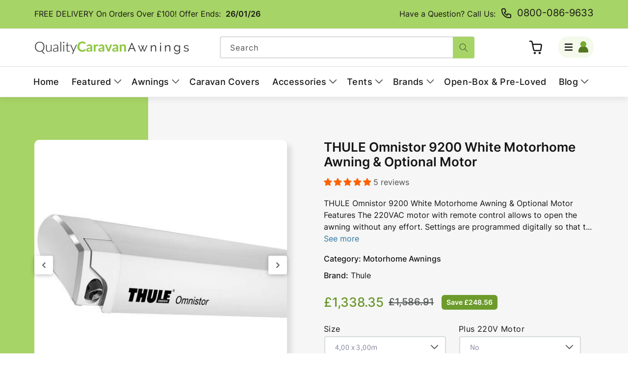

--- FILE ---
content_type: text/html; charset=utf-8
request_url: https://www.qualitycaravanawnings.com/products/thule-omnistor-9200
body_size: 101792
content:
<!doctype html>
<html class="no-js" lang="en">
  <head>
	<script id="pandectes-rules">   /* PANDECTES-GDPR: DO NOT MODIFY AUTO GENERATED CODE OF THIS SCRIPT */      window.PandectesSettings = {"store":{"id":18655301,"plan":"plus","theme":"EQ-WIP-2.0","primaryLocale":"en","adminMode":false,"headless":false,"storefrontRootDomain":"","checkoutRootDomain":"","storefrontAccessToken":""},"tsPublished":1732034668,"declaration":{"showPurpose":false,"showProvider":false,"declIntroText":"We use cookies to optimize website functionality, analyze the performance, and provide personalized experience to you. Some cookies are essential to make the website operate and function correctly. Those cookies cannot be disabled. In this window you can manage your preference of cookies.","showDateGenerated":true},"language":{"languageMode":"Single","fallbackLanguage":"en","languageDetection":"browser","languagesSupported":[]},"texts":{"managed":{"headerText":{"en":"We respect your privacy"},"consentText":{"en":"This website uses cookies to ensure you get the best experience."},"dismissButtonText":{"en":"Ok"},"linkText":{"en":"Learn more"},"imprintText":{"en":"Imprint"},"preferencesButtonText":{"en":"Preferences"},"allowButtonText":{"en":"Accept"},"denyButtonText":{"en":"Decline"},"leaveSiteButtonText":{"en":"Leave this site"},"cookiePolicyText":{"en":"Cookie policy"},"preferencesPopupTitleText":{"en":"Manage consent preferences"},"preferencesPopupIntroText":{"en":"We use cookies to optimize website functionality, analyze the performance, and provide personalized experience to you. Some cookies are essential to make the website operate and function correctly. Those cookies cannot be disabled. In this window you can manage your preference of cookies."},"preferencesPopupCloseButtonText":{"en":"Close"},"preferencesPopupAcceptAllButtonText":{"en":"Accept all"},"preferencesPopupRejectAllButtonText":{"en":"Reject all"},"preferencesPopupSaveButtonText":{"en":"Save preferences"},"accessSectionTitleText":{"en":"Data portability"},"accessSectionParagraphText":{"en":"You have the right to request access to your data at any time."},"rectificationSectionTitleText":{"en":"Data Rectification"},"rectificationSectionParagraphText":{"en":"You have the right to request your data to be updated whenever you think it is appropriate."},"erasureSectionTitleText":{"en":"Right to be forgotten"},"erasureSectionParagraphText":{"en":"You have the right to ask all your data to be erased. After that, you will no longer be able to access your account."},"declIntroText":{"en":"We use cookies to optimize website functionality, analyze the performance, and provide personalized experience to you. Some cookies are essential to make the website operate and function correctly. Those cookies cannot be disabled. In this window you can manage your preference of cookies."}},"categories":{"strictlyNecessaryCookiesTitleText":{"en":"Strictly necessary cookies"},"functionalityCookiesTitleText":{"en":"Functional cookies"},"performanceCookiesTitleText":{"en":"Performance cookies"},"targetingCookiesTitleText":{"en":"Targeting cookies"},"unclassifiedCookiesTitleText":{"en":"Unclassified cookies"},"strictlyNecessaryCookiesDescriptionText":{"en":"These cookies are essential in order to enable you to move around the website and use its features, such as accessing secure areas of the website. The website cannot function properly without these cookies."},"functionalityCookiesDescriptionText":{"en":"These cookies enable the site to provide enhanced functionality and personalisation. They may be set by us or by third party providers whose services we have added to our pages. If you do not allow these cookies then some or all of these services may not function properly."},"performanceCookiesDescriptionText":{"en":"These cookies enable us to monitor and improve the performance of our website. For example, they allow us to count visits, identify traffic sources and see which parts of the site are most popular."},"targetingCookiesDescriptionText":{"en":"These cookies may be set through our site by our advertising partners. They may be used by those companies to build a profile of your interests and show you relevant adverts on other sites.    They do not store directly personal information, but are based on uniquely identifying your browser and internet device. If you do not allow these cookies, you will experience less targeted advertising."},"unclassifiedCookiesDescriptionText":{"en":"Unclassified cookies are cookies that we are in the process of classifying, together with the providers of individual cookies."}},"auto":{"declName":{"en":"Name"},"declPath":{"en":"Path"},"declType":{"en":"Type"},"declDomain":{"en":"Domain"},"declPurpose":{"en":"Purpose"},"declProvider":{"en":"Provider"},"declRetention":{"en":"Retention"},"declFirstParty":{"en":"First-party"},"declThirdParty":{"en":"Third-party"},"declSeconds":{"en":"seconds"},"declMinutes":{"en":"minutes"},"declHours":{"en":"hours"},"declDays":{"en":"days"},"declMonths":{"en":"months"},"declYears":{"en":"years"},"declSession":{"en":"Session"},"cookiesDetailsText":{"en":"Cookies details"},"preferencesPopupAlwaysAllowedText":{"en":"Always allowed"},"submitButton":{"en":"Submit"},"submittingButton":{"en":"Submitting..."},"cancelButton":{"en":"Cancel"},"guestsSupportInfoText":{"en":"Please login with your customer account to further proceed."},"guestsSupportEmailPlaceholder":{"en":"E-mail address"},"guestsSupportEmailValidationError":{"en":"Email is not valid"},"guestsSupportEmailSuccessTitle":{"en":"Thank you for your request"},"guestsSupportEmailFailureTitle":{"en":"A problem occurred"},"guestsSupportEmailSuccessMessage":{"en":"If you are registered as a customer of this store, you will soon receive an email with instructions on how to proceed."},"guestsSupportEmailFailureMessage":{"en":"Your request was not submitted. Please try again and if problem persists, contact store owner for assistance."},"confirmationSuccessTitle":{"en":"Your request is verified"},"confirmationFailureTitle":{"en":"A problem occurred"},"confirmationSuccessMessage":{"en":"We will soon get back to you as to your request."},"confirmationFailureMessage":{"en":"Your request was not verified. Please try again and if problem persists, contact store owner for assistance"},"consentSectionTitleText":{"en":"Your cookie consent"},"consentSectionNoConsentText":{"en":"You have not consented to the cookies policy of this website."},"consentSectionConsentedText":{"en":"You consented to the cookies policy of this website on"},"consentStatus":{"en":"Consent preference"},"consentDate":{"en":"Consent date"},"consentId":{"en":"Consent ID"},"consentSectionChangeConsentActionText":{"en":"Change consent preference"},"accessSectionGDPRRequestsActionText":{"en":"Data subject requests"},"accessSectionAccountInfoActionText":{"en":"Personal data"},"accessSectionOrdersRecordsActionText":{"en":"Orders"},"accessSectionDownloadReportActionText":{"en":"Request export"},"rectificationCommentPlaceholder":{"en":"Describe what you want to be updated"},"rectificationCommentValidationError":{"en":"Comment is required"},"rectificationSectionEditAccountActionText":{"en":"Request an update"},"erasureSectionRequestDeletionActionText":{"en":"Request personal data deletion"}}},"library":{"previewMode":false,"fadeInTimeout":0,"defaultBlocked":7,"showLink":true,"showImprintLink":false,"showGoogleLink":false,"enabled":true,"cookie":{"name":"_pandectes_gdpr","expiryDays":365,"secure":true,"domain":""},"dismissOnScroll":false,"dismissOnWindowClick":false,"dismissOnTimeout":false,"palette":{"popup":{"background":"#FFFFFF","backgroundForCalculations":{"a":1,"b":255,"g":255,"r":255},"text":"#000000"},"button":{"background":"transparent","backgroundForCalculations":{"a":1,"b":255,"g":255,"r":255},"text":"#000000","textForCalculation":{"a":1,"b":0,"g":0,"r":0},"border":"#000000"}},"content":{"href":"https://caravan-awning.myshopify.com/policies/privacy-policy","imprintHref":"/","close":"&#10005;","target":"","logo":"<img class=\"cc-banner-logo\" height=\"40\" width=\"40\" src=\"https://cdn.shopify.com/s/files/1/1865/5301/t/64/assets/pandectes-logo.png?v=1710499530\" alt=\"logo\" />"},"window":"<div role=\"dialog\" aria-live=\"polite\" aria-label=\"cookieconsent\" aria-describedby=\"cookieconsent:desc\" id=\"pandectes-banner\" class=\"cc-window-wrapper cc-bottom-wrapper\"><div class=\"pd-cookie-banner-window cc-window {{classes}}\"><!--googleoff: all-->{{children}}<!--googleon: all--></div></div>","compliance":{"opt-both":"<div class=\"cc-compliance cc-highlight\">{{deny}}{{allow}}</div>"},"type":"opt-both","layouts":{"basic":"{{logo}}{{messagelink}}{{compliance}}{{close}}"},"position":"bottom","theme":"wired","revokable":false,"animateRevokable":false,"revokableReset":false,"revokableLogoUrl":"https://cdn.shopify.com/s/files/1/1865/5301/t/64/assets/pandectes-reopen-logo.png?v=1710499530","revokablePlacement":"bottom-left","revokableMarginHorizontal":15,"revokableMarginVertical":15,"static":false,"autoAttach":true,"hasTransition":true,"blacklistPage":[""]},"geolocation":{"brOnly":false,"caOnly":false,"chOnly":false,"euOnly":false,"jpOnly":false,"thOnly":false,"zaOnly":false,"canadaOnly":false,"globalVisibility":true},"dsr":{"guestsSupport":false,"accessSectionDownloadReportAuto":false},"banner":{"resetTs":1710499529,"extraCss":"        .cc-banner-logo {max-width: 24em!important;}    @media(min-width: 768px) {.cc-window.cc-floating{max-width: 24em!important;width: 24em!important;}}    .cc-message, .pd-cookie-banner-window .cc-header, .cc-logo {text-align: left}    .cc-window-wrapper{z-index: 2147483647;}    .cc-window{z-index: 2147483647;font-family: inherit;}    .pd-cookie-banner-window .cc-header{font-family: inherit;}    .pd-cp-ui{font-family: inherit; background-color: #FFFFFF;color:#000000;}    button.pd-cp-btn, a.pd-cp-btn{}    input + .pd-cp-preferences-slider{background-color: rgba(0, 0, 0, 0.3)}    .pd-cp-scrolling-section::-webkit-scrollbar{background-color: rgba(0, 0, 0, 0.3)}    input:checked + .pd-cp-preferences-slider{background-color: rgba(0, 0, 0, 1)}    .pd-cp-scrolling-section::-webkit-scrollbar-thumb {background-color: rgba(0, 0, 0, 1)}    .pd-cp-ui-close{color:#000000;}    .pd-cp-preferences-slider:before{background-color: #FFFFFF}    .pd-cp-title:before {border-color: #000000!important}    .pd-cp-preferences-slider{background-color:#000000}    .pd-cp-toggle{color:#000000!important}    @media(max-width:699px) {.pd-cp-ui-close-top svg {fill: #000000}}    .pd-cp-toggle:hover,.pd-cp-toggle:visited,.pd-cp-toggle:active{color:#000000!important}    .pd-cookie-banner-window {box-shadow: 0 0 18px rgb(0 0 0 / 20%);}  .cc-btn.cc-btn-decision.cc-allow{background-color:#6d9b2c !important;color:white !important;}.cc-deny{  background-color: #cccccc !important;  color: #666666 !important;}","customJavascript":null,"showPoweredBy":false,"revokableTrigger":false,"hybridStrict":false,"cookiesBlockedByDefault":"7","isActive":false,"implicitSavePreferences":false,"cookieIcon":false,"blockBots":false,"showCookiesDetails":false,"hasTransition":true,"blockingPage":false,"showOnlyLandingPage":false,"leaveSiteUrl":"https://www.google.com","linkRespectStoreLang":false},"cookies":{"0":[{"name":"secure_customer_sig","type":"http","domain":"www.qualitycaravanawnings.com","path":"/","provider":"Shopify","firstParty":true,"retention":"1 year(s)","expires":1,"unit":"declYears","purpose":{"en":"Used in connection with customer login."}},{"name":"_cmp_a","type":"http","domain":".qualitycaravanawnings.com","path":"/","provider":"Shopify","firstParty":false,"retention":"1 day(s)","expires":1,"unit":"declDays","purpose":{"en":"Used for managing customer privacy settings."}},{"name":"_tracking_consent","type":"http","domain":".qualitycaravanawnings.com","path":"/","provider":"Shopify","firstParty":false,"retention":"1 year(s)","expires":1,"unit":"declYears","purpose":{"en":"Tracking preferences."}},{"name":"localization","type":"http","domain":"www.qualitycaravanawnings.com","path":"/","provider":"Shopify","firstParty":true,"retention":"1 year(s)","expires":1,"unit":"declYears","purpose":{"en":"Shopify store localization"}},{"name":"keep_alive","type":"http","domain":"www.qualitycaravanawnings.com","path":"/","provider":"Shopify","firstParty":true,"retention":"30 minute(s)","expires":30,"unit":"declMinutes","purpose":{"en":"Used in connection with buyer localization."}},{"name":"cart_currency","type":"http","domain":"www.qualitycaravanawnings.com","path":"/","provider":"Shopify","firstParty":true,"retention":"2 ","expires":2,"unit":"declSession","purpose":{"en":"The cookie is necessary for the secure checkout and payment function on the website. This function is provided by shopify.com."}},{"name":"shopify_pay_redirect","type":"http","domain":"www.qualitycaravanawnings.com","path":"/","provider":"Shopify","firstParty":true,"retention":"1 hour(s)","expires":1,"unit":"declHours","purpose":{"en":"The cookie is necessary for the secure checkout and payment function on the website. This function is provided by shopify.com."}},{"name":"_secure_session_id","type":"http","domain":"www.qualitycaravanawnings.com","path":"/","provider":"Shopify","firstParty":true,"retention":"1 month(s)","expires":1,"unit":"declMonths","purpose":{"en":"Used in connection with navigation through a storefront."}}],"1":[{"name":"wpm-domain-test","type":"http","domain":"qualitycaravanawnings.com","path":"/","provider":"Shopify","firstParty":false,"retention":"Session","expires":1,"unit":"declSeconds","purpose":{"en":"Used to test the storage of parameters about products added to the cart or payment currency"}},{"name":"wpm-domain-test","type":"http","domain":"www.qualitycaravanawnings.com","path":"/","provider":"Shopify","firstParty":true,"retention":"Session","expires":1,"unit":"declSeconds","purpose":{"en":"Used to test the storage of parameters about products added to the cart or payment currency"}},{"name":"wpm-domain-test","type":"http","domain":"com","path":"/","provider":"Shopify","firstParty":false,"retention":"Session","expires":1,"unit":"declSeconds","purpose":{"en":"Used to test the storage of parameters about products added to the cart or payment currency"}}],"2":[{"name":"_shopify_y","type":"http","domain":".qualitycaravanawnings.com","path":"/","provider":"Shopify","firstParty":false,"retention":"1 year(s)","expires":1,"unit":"declYears","purpose":{"en":"Shopify analytics."}},{"name":"_orig_referrer","type":"http","domain":".qualitycaravanawnings.com","path":"/","provider":"Shopify","firstParty":false,"retention":"2 ","expires":2,"unit":"declSession","purpose":{"en":"Tracks landing pages."}},{"name":"_shopify_sa_p","type":"http","domain":".qualitycaravanawnings.com","path":"/","provider":"Shopify","firstParty":false,"retention":"30 minute(s)","expires":30,"unit":"declMinutes","purpose":{"en":"Shopify analytics relating to marketing & referrals."}},{"name":"_shopify_sa_t","type":"http","domain":".qualitycaravanawnings.com","path":"/","provider":"Shopify","firstParty":false,"retention":"30 minute(s)","expires":30,"unit":"declMinutes","purpose":{"en":"Shopify analytics relating to marketing & referrals."}},{"name":"_shopify_s","type":"http","domain":".qualitycaravanawnings.com","path":"/","provider":"Shopify","firstParty":false,"retention":"30 minute(s)","expires":30,"unit":"declMinutes","purpose":{"en":"Shopify analytics."}},{"name":"_gat","type":"http","domain":".qualitycaravanawnings.com","path":"/","provider":"Google","firstParty":false,"retention":"1 minute(s)","expires":1,"unit":"declMinutes","purpose":{"en":"Cookie is placed by Google Analytics to filter requests from bots."}},{"name":"_ga","type":"http","domain":".qualitycaravanawnings.com","path":"/","provider":"Google","firstParty":false,"retention":"1 year(s)","expires":1,"unit":"declYears","purpose":{"en":"Cookie is set by Google Analytics with unknown functionality"}},{"name":"_landing_page","type":"http","domain":".qualitycaravanawnings.com","path":"/","provider":"Shopify","firstParty":false,"retention":"2 ","expires":2,"unit":"declSession","purpose":{"en":"Tracks landing pages."}},{"name":"_gid","type":"http","domain":".qualitycaravanawnings.com","path":"/","provider":"Google","firstParty":false,"retention":"1 day(s)","expires":1,"unit":"declDays","purpose":{"en":"Cookie is placed by Google Analytics to count and track pageviews."}},{"name":"_shopify_s","type":"http","domain":"com","path":"/","provider":"Shopify","firstParty":false,"retention":"Session","expires":1,"unit":"declSeconds","purpose":{"en":"Shopify analytics."}},{"name":"_ga_5Z50J7C424","type":"http","domain":".qualitycaravanawnings.com","path":"/","provider":"Google","firstParty":false,"retention":"1 year(s)","expires":1,"unit":"declYears","purpose":{"en":""}}],"4":[{"name":"_ttp","type":"http","domain":".tiktok.com","path":"/","provider":"TikTok","firstParty":false,"retention":"1 year(s)","expires":1,"unit":"declYears","purpose":{"en":"To measure and improve the performance of your advertising campaigns and to personalize the user's experience (including ads) on TikTok."}},{"name":"_ttp","type":"http","domain":".qualitycaravanawnings.com","path":"/","provider":"TikTok","firstParty":false,"retention":"1 year(s)","expires":1,"unit":"declYears","purpose":{"en":"To measure and improve the performance of your advertising campaigns and to personalize the user's experience (including ads) on TikTok."}},{"name":"_tt_enable_cookie","type":"http","domain":".qualitycaravanawnings.com","path":"/","provider":"TikTok","firstParty":false,"retention":"1 year(s)","expires":1,"unit":"declYears","purpose":{"en":"Used to identify a visitor."}},{"name":"_fbp","type":"http","domain":".qualitycaravanawnings.com","path":"/","provider":"Facebook","firstParty":false,"retention":"3 month(s)","expires":3,"unit":"declMonths","purpose":{"en":"Cookie is placed by Facebook to track visits across websites."}},{"name":"_gcl_au","type":"http","domain":".qualitycaravanawnings.com","path":"/","provider":"Google","firstParty":false,"retention":"3 month(s)","expires":3,"unit":"declMonths","purpose":{"en":"Cookie is placed by Google Tag Manager to track conversions."}},{"name":"test_cookie","type":"http","domain":".doubleclick.net","path":"/","provider":"Google","firstParty":false,"retention":"15 minute(s)","expires":15,"unit":"declMinutes","purpose":{"en":"To measure the visitors’ actions after they click through from an advert. Expires after each visit."}},{"name":"_ama","type":"http","domain":"www.qualitycaravanawnings.com","path":"/","provider":"Optimizely","firstParty":true,"retention":"1 year(s)","expires":1,"unit":"declYears","purpose":{"en":"Used by Optimizely service."}},{"name":"IDE","type":"http","domain":".doubleclick.net","path":"/","provider":"Google","firstParty":false,"retention":"1 year(s)","expires":1,"unit":"declYears","purpose":{"en":"To measure the visitors’ actions after they click through from an advert. Expires after 1 year."}},{"name":"po_visitor","type":"http","domain":"www.qualitycaravanawnings.com","path":"/","provider":"Pushowl","firstParty":true,"retention":"1 year(s)","expires":1,"unit":"declYears","purpose":{"en":"Used by Pushowl to monitor related user activity on the store."}},{"name":"__kla_id","type":"http","domain":"www.qualitycaravanawnings.com","path":"/","provider":"Klaviyo","firstParty":true,"retention":"1 year(s)","expires":1,"unit":"declYears","purpose":{"en":"Tracks when someone clicks through a Klaviyo email to your website."}}],"8":[{"name":"twk_idm_key","type":"http","domain":"www.qualitycaravanawnings.com","path":"/","provider":"Unknown","firstParty":true,"retention":"Session","expires":-54,"unit":"declYears","purpose":{"en":""}},{"name":"TawkConnectionTime","type":"http","domain":"www.qualitycaravanawnings.com","path":"/","provider":"Unknown","firstParty":true,"retention":"Session","expires":-54,"unit":"declYears","purpose":{"en":""}},{"name":"__wtba","type":"http","domain":"www.qualitycaravanawnings.com","path":"/","provider":"Unknown","firstParty":true,"retention":"1 year(s)","expires":1,"unit":"declYears","purpose":{"en":""}}]},"blocker":{"isActive":false,"googleConsentMode":{"id":"","analyticsId":"","adwordsId":"","isActive":true,"adStorageCategory":4,"analyticsStorageCategory":2,"personalizationStorageCategory":1,"functionalityStorageCategory":1,"customEvent":true,"securityStorageCategory":0,"redactData":true,"urlPassthrough":false,"dataLayerProperty":"dataLayer","waitForUpdate":0,"useNativeChannel":true},"facebookPixel":{"id":"","isActive":false,"ldu":false},"microsoft":{},"rakuten":{"isActive":false,"cmp":false,"ccpa":false},"klaviyoIsActive":true,"gpcIsActive":true,"defaultBlocked":7,"patterns":{"whiteList":[],"blackList":{"1":[],"2":[],"4":[],"8":[]},"iframesWhiteList":[],"iframesBlackList":{"1":[],"2":[],"4":[],"8":[]},"beaconsWhiteList":[],"beaconsBlackList":{"1":[],"2":[],"4":[],"8":[]}}}}      !function(){"use strict";window.PandectesRules=window.PandectesRules||{},window.PandectesRules.manualBlacklist={1:[],2:[],4:[]},window.PandectesRules.blacklistedIFrames={1:[],2:[],4:[]},window.PandectesRules.blacklistedCss={1:[],2:[],4:[]},window.PandectesRules.blacklistedBeacons={1:[],2:[],4:[]};var e="javascript/blocked";function t(e){return new RegExp(e.replace(/[/\\.+?$()]/g,"\\$&").replace("*","(.*)"))}var n=function(e){var t=arguments.length>1&&void 0!==arguments[1]?arguments[1]:"log";new URLSearchParams(window.location.search).get("log")&&console[t]("PandectesRules: ".concat(e))};function a(e){var t=document.createElement("script");t.async=!0,t.src=e,document.head.appendChild(t)}function r(e,t){var n=Object.keys(e);if(Object.getOwnPropertySymbols){var a=Object.getOwnPropertySymbols(e);t&&(a=a.filter((function(t){return Object.getOwnPropertyDescriptor(e,t).enumerable}))),n.push.apply(n,a)}return n}function o(e){for(var t=1;t<arguments.length;t++){var n=null!=arguments[t]?arguments[t]:{};t%2?r(Object(n),!0).forEach((function(t){s(e,t,n[t])})):Object.getOwnPropertyDescriptors?Object.defineProperties(e,Object.getOwnPropertyDescriptors(n)):r(Object(n)).forEach((function(t){Object.defineProperty(e,t,Object.getOwnPropertyDescriptor(n,t))}))}return e}function i(e){var t=function(e,t){if("object"!=typeof e||!e)return e;var n=e[Symbol.toPrimitive];if(void 0!==n){var a=n.call(e,t||"default");if("object"!=typeof a)return a;throw new TypeError("@@toPrimitive must return a primitive value.")}return("string"===t?String:Number)(e)}(e,"string");return"symbol"==typeof t?t:t+""}function s(e,t,n){return(t=i(t))in e?Object.defineProperty(e,t,{value:n,enumerable:!0,configurable:!0,writable:!0}):e[t]=n,e}function c(e,t){return function(e){if(Array.isArray(e))return e}(e)||function(e,t){var n=null==e?null:"undefined"!=typeof Symbol&&e[Symbol.iterator]||e["@@iterator"];if(null!=n){var a,r,o,i,s=[],c=!0,l=!1;try{if(o=(n=n.call(e)).next,0===t){if(Object(n)!==n)return;c=!1}else for(;!(c=(a=o.call(n)).done)&&(s.push(a.value),s.length!==t);c=!0);}catch(e){l=!0,r=e}finally{try{if(!c&&null!=n.return&&(i=n.return(),Object(i)!==i))return}finally{if(l)throw r}}return s}}(e,t)||d(e,t)||function(){throw new TypeError("Invalid attempt to destructure non-iterable instance.\nIn order to be iterable, non-array objects must have a [Symbol.iterator]() method.")}()}function l(e){return function(e){if(Array.isArray(e))return u(e)}(e)||function(e){if("undefined"!=typeof Symbol&&null!=e[Symbol.iterator]||null!=e["@@iterator"])return Array.from(e)}(e)||d(e)||function(){throw new TypeError("Invalid attempt to spread non-iterable instance.\nIn order to be iterable, non-array objects must have a [Symbol.iterator]() method.")}()}function d(e,t){if(e){if("string"==typeof e)return u(e,t);var n=Object.prototype.toString.call(e).slice(8,-1);return"Object"===n&&e.constructor&&(n=e.constructor.name),"Map"===n||"Set"===n?Array.from(e):"Arguments"===n||/^(?:Ui|I)nt(?:8|16|32)(?:Clamped)?Array$/.test(n)?u(e,t):void 0}}function u(e,t){(null==t||t>e.length)&&(t=e.length);for(var n=0,a=new Array(t);n<t;n++)a[n]=e[n];return a}var f=window.PandectesRulesSettings||window.PandectesSettings,g=!(void 0===window.dataLayer||!Array.isArray(window.dataLayer)||!window.dataLayer.some((function(e){return"pandectes_full_scan"===e.event}))),p=function(){var e,t=arguments.length>0&&void 0!==arguments[0]?arguments[0]:"_pandectes_gdpr",n=("; "+document.cookie).split("; "+t+"=");if(n.length<2)e={};else{var a=n.pop().split(";");e=window.atob(a.shift())}var r=function(e){try{return JSON.parse(e)}catch(e){return!1}}(e);return!1!==r?r:e}(),h=f.banner.isActive,y=f.blocker,v=y.defaultBlocked,w=y.patterns,m=p&&null!==p.preferences&&void 0!==p.preferences?p.preferences:null,b=g?0:h?null===m?v:m:0,k={1:!(1&b),2:!(2&b),4:!(4&b)},_=w.blackList,S=w.whiteList,L=w.iframesBlackList,C=w.iframesWhiteList,P=w.beaconsBlackList,A=w.beaconsWhiteList,O={blackList:[],whiteList:[],iframesBlackList:{1:[],2:[],4:[],8:[]},iframesWhiteList:[],beaconsBlackList:{1:[],2:[],4:[],8:[]},beaconsWhiteList:[]};[1,2,4].map((function(e){var n;k[e]||((n=O.blackList).push.apply(n,l(_[e].length?_[e].map(t):[])),O.iframesBlackList[e]=L[e].length?L[e].map(t):[],O.beaconsBlackList[e]=P[e].length?P[e].map(t):[])})),O.whiteList=S.length?S.map(t):[],O.iframesWhiteList=C.length?C.map(t):[],O.beaconsWhiteList=A.length?A.map(t):[];var E={scripts:[],iframes:{1:[],2:[],4:[]},beacons:{1:[],2:[],4:[]},css:{1:[],2:[],4:[]}},I=function(t,n){return t&&(!n||n!==e)&&(!O.blackList||O.blackList.some((function(e){return e.test(t)})))&&(!O.whiteList||O.whiteList.every((function(e){return!e.test(t)})))},B=function(e,t){var n=O.iframesBlackList[t],a=O.iframesWhiteList;return e&&(!n||n.some((function(t){return t.test(e)})))&&(!a||a.every((function(t){return!t.test(e)})))},j=function(e,t){var n=O.beaconsBlackList[t],a=O.beaconsWhiteList;return e&&(!n||n.some((function(t){return t.test(e)})))&&(!a||a.every((function(t){return!t.test(e)})))},T=new MutationObserver((function(e){for(var t=0;t<e.length;t++)for(var n=e[t].addedNodes,a=0;a<n.length;a++){var r=n[a],o=r.dataset&&r.dataset.cookiecategory;if(1===r.nodeType&&"LINK"===r.tagName){var i=r.dataset&&r.dataset.href;if(i&&o)switch(o){case"functionality":case"C0001":E.css[1].push(i);break;case"performance":case"C0002":E.css[2].push(i);break;case"targeting":case"C0003":E.css[4].push(i)}}}})),R=new MutationObserver((function(t){for(var a=0;a<t.length;a++)for(var r=t[a].addedNodes,o=function(){var t=r[i],a=t.src||t.dataset&&t.dataset.src,o=t.dataset&&t.dataset.cookiecategory;if(1===t.nodeType&&"IFRAME"===t.tagName){if(a){var s=!1;B(a,1)||"functionality"===o||"C0001"===o?(s=!0,E.iframes[1].push(a)):B(a,2)||"performance"===o||"C0002"===o?(s=!0,E.iframes[2].push(a)):(B(a,4)||"targeting"===o||"C0003"===o)&&(s=!0,E.iframes[4].push(a)),s&&(t.removeAttribute("src"),t.setAttribute("data-src",a))}}else if(1===t.nodeType&&"IMG"===t.tagName){if(a){var c=!1;j(a,1)?(c=!0,E.beacons[1].push(a)):j(a,2)?(c=!0,E.beacons[2].push(a)):j(a,4)&&(c=!0,E.beacons[4].push(a)),c&&(t.removeAttribute("src"),t.setAttribute("data-src",a))}}else if(1===t.nodeType&&"SCRIPT"===t.tagName){var l=t.type,d=!1;if(I(a,l)?(n("rule blocked: ".concat(a)),d=!0):a&&o?n("manually blocked @ ".concat(o,": ").concat(a)):o&&n("manually blocked @ ".concat(o,": inline code")),d){E.scripts.push([t,l]),t.type=e;t.addEventListener("beforescriptexecute",(function n(a){t.getAttribute("type")===e&&a.preventDefault(),t.removeEventListener("beforescriptexecute",n)})),t.parentElement&&t.parentElement.removeChild(t)}}},i=0;i<r.length;i++)o()})),D=document.createElement,x={src:Object.getOwnPropertyDescriptor(HTMLScriptElement.prototype,"src"),type:Object.getOwnPropertyDescriptor(HTMLScriptElement.prototype,"type")};window.PandectesRules.unblockCss=function(e){var t=E.css[e]||[];t.length&&n("Unblocking CSS for ".concat(e)),t.forEach((function(e){var t=document.querySelector('link[data-href^="'.concat(e,'"]'));t.removeAttribute("data-href"),t.href=e})),E.css[e]=[]},window.PandectesRules.unblockIFrames=function(e){var t=E.iframes[e]||[];t.length&&n("Unblocking IFrames for ".concat(e)),O.iframesBlackList[e]=[],t.forEach((function(e){var t=document.querySelector('iframe[data-src^="'.concat(e,'"]'));t.removeAttribute("data-src"),t.src=e})),E.iframes[e]=[]},window.PandectesRules.unblockBeacons=function(e){var t=E.beacons[e]||[];t.length&&n("Unblocking Beacons for ".concat(e)),O.beaconsBlackList[e]=[],t.forEach((function(e){var t=document.querySelector('img[data-src^="'.concat(e,'"]'));t.removeAttribute("data-src"),t.src=e})),E.beacons[e]=[]},window.PandectesRules.unblockInlineScripts=function(e){var t=1===e?"functionality":2===e?"performance":"targeting",a=document.querySelectorAll('script[type="javascript/blocked"][data-cookiecategory="'.concat(t,'"]'));n("unblockInlineScripts: ".concat(a.length," in ").concat(t)),a.forEach((function(e){var t=document.createElement("script");t.type="text/javascript",e.hasAttribute("src")?t.src=e.getAttribute("src"):t.textContent=e.textContent,document.head.appendChild(t),e.parentNode.removeChild(e)}))},window.PandectesRules.unblockInlineCss=function(e){var t=1===e?"functionality":2===e?"performance":"targeting",a=document.querySelectorAll('link[data-cookiecategory="'.concat(t,'"]'));n("unblockInlineCss: ".concat(a.length," in ").concat(t)),a.forEach((function(e){e.href=e.getAttribute("data-href")}))},window.PandectesRules.unblock=function(e){e.length<1?(O.blackList=[],O.whiteList=[],O.iframesBlackList=[],O.iframesWhiteList=[]):(O.blackList&&(O.blackList=O.blackList.filter((function(t){return e.every((function(e){return"string"==typeof e?!t.test(e):e instanceof RegExp?t.toString()!==e.toString():void 0}))}))),O.whiteList&&(O.whiteList=[].concat(l(O.whiteList),l(e.map((function(e){if("string"==typeof e){var n=".*"+t(e)+".*";if(O.whiteList.every((function(e){return e.toString()!==n.toString()})))return new RegExp(n)}else if(e instanceof RegExp&&O.whiteList.every((function(t){return t.toString()!==e.toString()})))return e;return null})).filter(Boolean)))));var a=0;l(E.scripts).forEach((function(e,t){var n=c(e,2),r=n[0],o=n[1];if(function(e){var t=e.getAttribute("src");return O.blackList&&O.blackList.every((function(e){return!e.test(t)}))||O.whiteList&&O.whiteList.some((function(e){return e.test(t)}))}(r)){for(var i=document.createElement("script"),s=0;s<r.attributes.length;s++){var l=r.attributes[s];"src"!==l.name&&"type"!==l.name&&i.setAttribute(l.name,r.attributes[s].value)}i.setAttribute("src",r.src),i.setAttribute("type",o||"application/javascript"),document.head.appendChild(i),E.scripts.splice(t-a,1),a++}})),0==O.blackList.length&&0===O.iframesBlackList[1].length&&0===O.iframesBlackList[2].length&&0===O.iframesBlackList[4].length&&0===O.beaconsBlackList[1].length&&0===O.beaconsBlackList[2].length&&0===O.beaconsBlackList[4].length&&(n("Disconnecting observers"),R.disconnect(),T.disconnect())};var N=f.store,U=N.adminMode,z=N.headless,M=N.storefrontRootDomain,q=N.checkoutRootDomain,F=N.storefrontAccessToken,W=f.banner.isActive,H=f.blocker.defaultBlocked;W&&function(e){if(window.Shopify&&window.Shopify.customerPrivacy)e();else{var t=null;window.Shopify&&window.Shopify.loadFeatures&&window.Shopify.trackingConsent?e():t=setInterval((function(){window.Shopify&&window.Shopify.loadFeatures&&(clearInterval(t),window.Shopify.loadFeatures([{name:"consent-tracking-api",version:"0.1"}],(function(t){t?n("Shopify.customerPrivacy API - failed to load"):(n("shouldShowBanner() -> ".concat(window.Shopify.trackingConsent.shouldShowBanner()," | saleOfDataRegion() -> ").concat(window.Shopify.trackingConsent.saleOfDataRegion())),e())})))}),10)}}((function(){!function(){var e=window.Shopify.trackingConsent;if(!1!==e.shouldShowBanner()||null!==m||7!==H)try{var t=U&&!(window.Shopify&&window.Shopify.AdminBarInjector),a={preferences:!(1&b)||g||t,analytics:!(2&b)||g||t,marketing:!(4&b)||g||t};z&&(a.headlessStorefront=!0,a.storefrontRootDomain=null!=M&&M.length?M:window.location.hostname,a.checkoutRootDomain=null!=q&&q.length?q:"checkout.".concat(window.location.hostname),a.storefrontAccessToken=null!=F&&F.length?F:""),e.firstPartyMarketingAllowed()===a.marketing&&e.analyticsProcessingAllowed()===a.analytics&&e.preferencesProcessingAllowed()===a.preferences||e.setTrackingConsent(a,(function(e){e&&e.error?n("Shopify.customerPrivacy API - failed to setTrackingConsent"):n("setTrackingConsent(".concat(JSON.stringify(a),")"))}))}catch(e){n("Shopify.customerPrivacy API - exception")}}(),function(){if(z){var e=window.Shopify.trackingConsent,t=e.currentVisitorConsent();if(navigator.globalPrivacyControl&&""===t.sale_of_data){var a={sale_of_data:!1,headlessStorefront:!0};a.storefrontRootDomain=null!=M&&M.length?M:window.location.hostname,a.checkoutRootDomain=null!=q&&q.length?q:"checkout.".concat(window.location.hostname),a.storefrontAccessToken=null!=F&&F.length?F:"",e.setTrackingConsent(a,(function(e){e&&e.error?n("Shopify.customerPrivacy API - failed to setTrackingConsent({".concat(JSON.stringify(a),")")):n("setTrackingConsent(".concat(JSON.stringify(a),")"))}))}}}()}));var G=["AT","BE","BG","HR","CY","CZ","DK","EE","FI","FR","DE","GR","HU","IE","IT","LV","LT","LU","MT","NL","PL","PT","RO","SK","SI","ES","SE","GB","LI","NO","IS"],J=f.banner,V=J.isActive,K=J.hybridStrict,$=f.geolocation,Y=$.caOnly,Z=void 0!==Y&&Y,Q=$.euOnly,X=void 0!==Q&&Q,ee=$.brOnly,te=void 0!==ee&&ee,ne=$.jpOnly,ae=void 0!==ne&&ne,re=$.thOnly,oe=void 0!==re&&re,ie=$.chOnly,se=void 0!==ie&&ie,ce=$.zaOnly,le=void 0!==ce&&ce,de=$.canadaOnly,ue=void 0!==de&&de,fe=$.globalVisibility,ge=void 0===fe||fe,pe=f.blocker,he=pe.defaultBlocked,ye=void 0===he?7:he,ve=pe.googleConsentMode,we=ve.isActive,me=ve.customEvent,be=ve.id,ke=void 0===be?"":be,_e=ve.analyticsId,Se=void 0===_e?"":_e,Le=ve.adwordsId,Ce=void 0===Le?"":Le,Pe=ve.redactData,Ae=ve.urlPassthrough,Oe=ve.adStorageCategory,Ee=ve.analyticsStorageCategory,Ie=ve.functionalityStorageCategory,Be=ve.personalizationStorageCategory,je=ve.securityStorageCategory,Te=ve.dataLayerProperty,Re=void 0===Te?"dataLayer":Te,De=ve.waitForUpdate,xe=void 0===De?0:De,Ne=ve.useNativeChannel,Ue=void 0!==Ne&&Ne;function ze(){window[Re].push(arguments)}window[Re]=window[Re]||[];var Me,qe,Fe={hasInitialized:!1,useNativeChannel:!1,ads_data_redaction:!1,url_passthrough:!1,data_layer_property:"dataLayer",storage:{ad_storage:"granted",ad_user_data:"granted",ad_personalization:"granted",analytics_storage:"granted",functionality_storage:"granted",personalization_storage:"granted",security_storage:"granted"}};if(V&&we){var We=ye&Oe?"denied":"granted",He=ye&Ee?"denied":"granted",Ge=ye&Ie?"denied":"granted",Je=ye&Be?"denied":"granted",Ve=ye&je?"denied":"granted";Fe.hasInitialized=!0,Fe.useNativeChannel=Ue,Fe.url_passthrough=Ae,Fe.ads_data_redaction="denied"===We&&Pe,Fe.storage.ad_storage=We,Fe.storage.ad_user_data=We,Fe.storage.ad_personalization=We,Fe.storage.analytics_storage=He,Fe.storage.functionality_storage=Ge,Fe.storage.personalization_storage=Je,Fe.storage.security_storage=Ve,Fe.data_layer_property=Re||"dataLayer",Fe.ads_data_redaction&&ze("set","ads_data_redaction",Fe.ads_data_redaction),Fe.url_passthrough&&ze("set","url_passthrough",Fe.url_passthrough),function(){!1===Ue?console.log("Pandectes: Google Consent Mode (av2)"):console.log("Pandectes: Google Consent Mode (av2nc)");var e=b!==ye?{wait_for_update:xe||500}:xe?{wait_for_update:xe}:{};ge&&!K?ze("consent","default",o(o({},Fe.storage),e)):(ze("consent","default",o(o(o({},Fe.storage),e),{},{region:[].concat(l(X||K?G:[]),l(Z&&!K?["US-CA","US-VA","US-CT","US-UT","US-CO"]:[]),l(te&&!K?["BR"]:[]),l(ae&&!K?["JP"]:[]),l(ue&&!K?["CA"]:[]),l(oe&&!K?["TH"]:[]),l(se&&!K?["CH"]:[]),l(le&&!K?["ZA"]:[]))})),ze("consent","default",{ad_storage:"granted",ad_user_data:"granted",ad_personalization:"granted",analytics_storage:"granted",functionality_storage:"granted",personalization_storage:"granted",security_storage:"granted"}));if(null!==m){var t=b&Oe?"denied":"granted",n=b&Ee?"denied":"granted",r=b&Ie?"denied":"granted",i=b&Be?"denied":"granted",s=b&je?"denied":"granted";Fe.storage.ad_storage=t,Fe.storage.ad_user_data=t,Fe.storage.ad_personalization=t,Fe.storage.analytics_storage=n,Fe.storage.functionality_storage=r,Fe.storage.personalization_storage=i,Fe.storage.security_storage=s,ze("consent","update",Fe.storage)}(ke.length||Se.length||Ce.length)&&(window[Fe.data_layer_property].push({"pandectes.start":(new Date).getTime(),event:"pandectes-rules.min.js"}),(Se.length||Ce.length)&&ze("js",new Date));var c="https://www.googletagmanager.com";if(ke.length){var d=ke.split(",");window[Fe.data_layer_property].push({"gtm.start":(new Date).getTime(),event:"gtm.js"});for(var u=0;u<d.length;u++){var f="dataLayer"!==Fe.data_layer_property?"&l=".concat(Fe.data_layer_property):"";a("".concat(c,"/gtm.js?id=").concat(d[u].trim()).concat(f))}}if(Se.length)for(var g=Se.split(","),p=0;p<g.length;p++){var h=g[p].trim();h.length&&(a("".concat(c,"/gtag/js?id=").concat(h)),ze("config",h,{send_page_view:!1}))}if(Ce.length)for(var y=Ce.split(","),v=0;v<y.length;v++){var w=y[v].trim();w.length&&(a("".concat(c,"/gtag/js?id=").concat(w)),ze("config",w,{allow_enhanced_conversions:!0}))}}()}V&&me&&(qe={event:"Pandectes_Consent_Update",pandectes_status:7===(Me=b)?"deny":0===Me?"allow":"mixed",pandectes_categories:{C0000:"allow",C0001:k[1]?"allow":"deny",C0002:k[2]?"allow":"deny",C0003:k[4]?"allow":"deny"}},window[Re].push(qe),null!==m&&function(e){if(window.Shopify&&window.Shopify.analytics)e();else{var t=null;window.Shopify&&window.Shopify.analytics?e():t=setInterval((function(){window.Shopify&&window.Shopify.analytics&&(clearInterval(t),e())}),10)}}((function(){console.log("publishing Web Pixels API custom event"),window.Shopify.analytics.publish("Pandectes_Consent_Update",qe)})));var Ke=f.blocker,$e=Ke.klaviyoIsActive,Ye=Ke.googleConsentMode.adStorageCategory;$e&&window.addEventListener("PandectesEvent_OnConsent",(function(e){var t=e.detail.preferences;if(null!=t){var n=t&Ye?"denied":"granted";void 0!==window.klaviyo&&window.klaviyo.isIdentified()&&window.klaviyo.push(["identify",{ad_personalization:n,ad_user_data:n}])}})),f.banner.revokableTrigger&&window.addEventListener("PandectesEvent_OnInitialize",(function(){document.querySelectorAll('[href*="#reopenBanner"]').forEach((function(e){e.onclick=function(e){e.preventDefault(),window.Pandectes.fn.revokeConsent()}}))}));var Ze=f.banner.isActive,Qe=f.blocker,Xe=Qe.defaultBlocked,et=void 0===Xe?7:Xe,tt=Qe.microsoft,nt=tt.isActive,at=tt.uetTags,rt=tt.dataLayerProperty,ot=void 0===rt?"uetq":rt,it={hasInitialized:!1,data_layer_property:"uetq",storage:{ad_storage:"granted"}};if(window[ot]=window[ot]||[],nt&&ft("_uetmsdns","1",365),Ze&&nt){var st=4&et?"denied":"granted";if(it.hasInitialized=!0,it.storage.ad_storage=st,window[ot].push("consent","default",it.storage),"granted"==st&&(ft("_uetmsdns","0",365),console.log("setting cookie")),null!==m){var ct=4&b?"denied":"granted";it.storage.ad_storage=ct,window[ot].push("consent","update",it.storage),"granted"===ct&&ft("_uetmsdns","0",365)}if(at.length)for(var lt=at.split(","),dt=0;dt<lt.length;dt++)lt[dt].trim().length&&ut(lt[dt])}function ut(e){var t=document.createElement("script");t.type="text/javascript",t.src="//bat.bing.com/bat.js",t.onload=function(){var t={ti:e};t.q=window.uetq,window.uetq=new UET(t),window.uetq.push("consent","default",{ad_storage:"denied"}),window[ot].push("pageLoad")},document.head.appendChild(t)}function ft(e,t,n){var a=new Date;a.setTime(a.getTime()+24*n*60*60*1e3);var r="expires="+a.toUTCString();document.cookie="".concat(e,"=").concat(t,"; ").concat(r,"; path=/; secure; samesite=strict")}window.PandectesRules.gcm=Fe;var gt=f.banner.isActive,pt=f.blocker.isActive;n("Prefs: ".concat(b," | Banner: ").concat(gt?"on":"off"," | Blocker: ").concat(pt?"on":"off"));var ht=null===m&&/\/checkouts\//.test(window.location.pathname);0!==b&&!1===g&&pt&&!ht&&(n("Blocker will execute"),document.createElement=function(){for(var t=arguments.length,n=new Array(t),a=0;a<t;a++)n[a]=arguments[a];if("script"!==n[0].toLowerCase())return D.bind?D.bind(document).apply(void 0,n):D;var r=D.bind(document).apply(void 0,n);try{Object.defineProperties(r,{src:o(o({},x.src),{},{set:function(t){I(t,r.type)&&x.type.set.call(this,e),x.src.set.call(this,t)}}),type:o(o({},x.type),{},{get:function(){var t=x.type.get.call(this);return t===e||I(this.src,t)?null:t},set:function(t){var n=I(r.src,r.type)?e:t;x.type.set.call(this,n)}})}),r.setAttribute=function(t,n){if("type"===t){var a=I(r.src,r.type)?e:n;x.type.set.call(r,a)}else"src"===t?(I(n,r.type)&&x.type.set.call(r,e),x.src.set.call(r,n)):HTMLScriptElement.prototype.setAttribute.call(r,t,n)}}catch(e){console.warn("Yett: unable to prevent script execution for script src ",r.src,".\n",'A likely cause would be because you are using a third-party browser extension that monkey patches the "document.createElement" function.')}return r},R.observe(document.documentElement,{childList:!0,subtree:!0}),T.observe(document.documentElement,{childList:!0,subtree:!0}))}();
</script>
<link rel='preconnect dns-prefetch' href='https://api.config-security.com/' crossorigin />
<link rel='preconnect dns-prefetch' href='https://conf.config-security.com/' crossorigin />
<link rel='preconnect dns-prefetch' href='https://whale.camera/' crossorigin />
<script>
/* >> TriplePixel :: start*/
window.TriplePixelData={TripleName:"caravan-awning.myshopify.com",ver:"2.11",plat:"SHOPIFY",isHeadless:false},function(W,H,A,L,E,_,B,N){function O(U,T,P,H,R){void 0===R&&(R=!1),H=new XMLHttpRequest,P?(H.open("POST",U,!0),H.setRequestHeader("Content-Type","application/json")):H.open("GET",U,!0),H.send(JSON.stringify(P||{})),H.onreadystatechange=function(){4===H.readyState&&200===H.status?(R=H.responseText,U.includes(".txt")?eval(R):P||(N[B]=R)):(299<H.status||H.status<200)&&T&&!R&&(R=!0,O(U,T-1,P))}}if(N=window,!N[H+"sn"]){N[H+"sn"]=1,L=function(){return Date.now().toString(36)+"_"+Math.random().toString(36)};try{A.setItem(H,1+(0|A.getItem(H)||0)),(E=JSON.parse(A.getItem(H+"U")||"[]")).push({u:location.href,r:document.referrer,t:Date.now(),id:L()}),A.setItem(H+"U",JSON.stringify(E))}catch(e){}var i,m,p;A.getItem('"!nC`')||(_=A,A=N,A[H]||(E=A[H]=function(t,e,a){return void 0===a&&(a=[]),"State"==t?E.s:(W=L(),(E._q=E._q||[]).push([W,t,e].concat(a)),W)},E.s="Installed",E._q=[],E.ch=W,B="configSecurityConfModel",N[B]=1,O("https://conf.config-security.com/model",5),i=L(),m=A[atob("c2NyZWVu")],_.setItem("di_pmt_wt",i),p={id:i,action:"profile",avatar:_.getItem("auth-security_rand_salt_"),time:m[atob("d2lkdGg=")]+":"+m[atob("aGVpZ2h0")],host:A.TriplePixelData.TripleName,plat:A.TriplePixelData.plat,url:window.location.href,ref:document.referrer,ver:A.TriplePixelData.ver},O("https://api.config-security.com/event",5,p),O("https://whale.camera/live/dot.txt",5)))}}("","TriplePixel",localStorage);
/* << TriplePixel :: end*/
</script>

    
    
  
    <meta charset="utf-8">
    <meta http-equiv="X-UA-Compatible" content="IE=edge">
    <meta name="viewport" content="width=device-width,initial-scale=1">
    <meta name="theme-color" content="">
    <link rel="canonical" href="https://www.qualitycaravanawnings.com/products/thule-omnistor-9200">
    <link rel="preconnect" href="https://cdn.shopify.com" crossorigin><link rel="icon" type="image/png" href="//www.qualitycaravanawnings.com/cdn/shop/files/favicon.png?crop=center&height=32&v=1670591951&width=32"><link rel="preconnect" href="https://fonts.shopifycdn.com" crossorigin><title>
      THULE Omnistor 9200 Motorhome Awning 306602
 &ndash; Quality Caravan Awnings</title>
    
      <meta name="description" content="Order the THULE Omnistor 9200 Awning &amp; Optional Motor 306602 today from Quality Caravan Awnings. Order today and receive FREE Shipping on awnings over £100!">
    
    

<meta property="og:site_name" content="Quality Caravan Awnings">
<meta property="og:url" content="https://www.qualitycaravanawnings.com/products/thule-omnistor-9200">
<meta property="og:title" content="THULE Omnistor 9200 Motorhome Awning 306602">
<meta property="og:type" content="product">
<meta property="og:description" content="Order the THULE Omnistor 9200 Awning &amp; Optional Motor 306602 today from Quality Caravan Awnings. Order today and receive FREE Shipping on awnings over £100!"><meta property="og:image" content="http://www.qualitycaravanawnings.com/cdn/shop/products/1_e7e66ab7-1a6d-41bf-96b5-55144fc95b24.jpg?v=1552131563">
  <meta property="og:image:secure_url" content="https://www.qualitycaravanawnings.com/cdn/shop/products/1_e7e66ab7-1a6d-41bf-96b5-55144fc95b24.jpg?v=1552131563">
  <meta property="og:image:width" content="552">
  <meta property="og:image:height" content="552"><meta property="og:price:amount" content="1,338.35">
  <meta property="og:price:currency" content="GBP"><meta name="twitter:site" content="@Caravan_Awnings"><meta name="twitter:card" content="summary_large_image">
<meta name="twitter:title" content="THULE Omnistor 9200 Motorhome Awning 306602">
<meta name="twitter:description" content="Order the THULE Omnistor 9200 Awning &amp; Optional Motor 306602 today from Quality Caravan Awnings. Order today and receive FREE Shipping on awnings over £100!">

   
    <script src="//www.qualitycaravanawnings.com/cdn/shop/t/64/assets/global.js?v=131265491879114303601688722003" defer="defer"></script>
    
      
      <img width="99999" height="99999" style="pointer-events: none; position: absolute; top: 0; left: 0; width: 96vw; height: 96vh; max-width: 99vw; max-height: 99vh;"  src="[data-uri]">


 









 
<script>window.performance && window.performance.mark && window.performance.mark('shopify.content_for_header.start');</script><meta name="facebook-domain-verification" content="c6xj0muhu6gmisf20bi776of8a68vs">
<meta id="shopify-digital-wallet" name="shopify-digital-wallet" content="/18655301/digital_wallets/dialog">
<meta name="shopify-checkout-api-token" content="5f04b785380a46e433593679333596bd">
<link rel="alternate" type="application/json+oembed" href="https://www.qualitycaravanawnings.com/products/thule-omnistor-9200.oembed">
<script async="async" data-src="/checkouts/internal/preloads.js?locale=en-GB"></script>
<link rel="preconnect" href="https://shop.app" crossorigin="anonymous">
<script async="async" data-src="https://shop.app/checkouts/internal/preloads.js?locale=en-GB&shop_id=18655301" crossorigin="anonymous"></script>
<script id="apple-pay-shop-capabilities" type="application/json">{"shopId":18655301,"countryCode":"GB","currencyCode":"GBP","merchantCapabilities":["supports3DS"],"merchantId":"gid:\/\/shopify\/Shop\/18655301","merchantName":"Quality Caravan Awnings","requiredBillingContactFields":["postalAddress","email","phone"],"requiredShippingContactFields":["postalAddress","email","phone"],"shippingType":"shipping","supportedNetworks":["visa","maestro","masterCard","amex","discover","elo"],"total":{"type":"pending","label":"Quality Caravan Awnings","amount":"1.00"},"shopifyPaymentsEnabled":true,"supportsSubscriptions":true}</script>
<script id="shopify-features" type="application/json">{"accessToken":"5f04b785380a46e433593679333596bd","betas":["rich-media-storefront-analytics"],"domain":"www.qualitycaravanawnings.com","predictiveSearch":true,"shopId":18655301,"locale":"en"}</script>
<script>var Shopify = Shopify || {};
Shopify.shop = "caravan-awning.myshopify.com";
Shopify.locale = "en";
Shopify.currency = {"active":"GBP","rate":"1.0"};
Shopify.country = "GB";
Shopify.theme = {"name":"EQ-WIP-2.0","id":136654586099,"schema_name":"Dawn","schema_version":"7.0.1","theme_store_id":887,"role":"main"};
Shopify.theme.handle = "null";
Shopify.theme.style = {"id":null,"handle":null};
Shopify.cdnHost = "www.qualitycaravanawnings.com/cdn";
Shopify.routes = Shopify.routes || {};
Shopify.routes.root = "/";</script>
<script type="module">!function(o){(o.Shopify=o.Shopify||{}).modules=!0}(window);</script>
<script>!function(o){function n(){var o=[];function n(){o.push(Array.prototype.slice.apply(arguments))}return n.q=o,n}var t=o.Shopify=o.Shopify||{};t.loadFeatures=n(),t.autoloadFeatures=n()}(window);</script>
<script>
  window.ShopifyPay = window.ShopifyPay || {};
  window.ShopifyPay.apiHost = "shop.app\/pay";
  window.ShopifyPay.redirectState = null;
</script>
<script id="shop-js-analytics" type="application/json">{"pageType":"product"}</script>
<script type="lazyload2"async type="module" data-src="//www.qualitycaravanawnings.com/cdn/shopifycloud/shop-js/modules/v2/client.init-shop-cart-sync_BT-GjEfc.en.esm.js"></script>
<script type="lazyload2"async type="module" data-src="//www.qualitycaravanawnings.com/cdn/shopifycloud/shop-js/modules/v2/chunk.common_D58fp_Oc.esm.js"></script>
<script type="lazyload2"async type="module" data-src="//www.qualitycaravanawnings.com/cdn/shopifycloud/shop-js/modules/v2/chunk.modal_xMitdFEc.esm.js"></script>
<script type="module">
  await import("//www.qualitycaravanawnings.com/cdn/shopifycloud/shop-js/modules/v2/client.init-shop-cart-sync_BT-GjEfc.en.esm.js");
await import("//www.qualitycaravanawnings.com/cdn/shopifycloud/shop-js/modules/v2/chunk.common_D58fp_Oc.esm.js");
await import("//www.qualitycaravanawnings.com/cdn/shopifycloud/shop-js/modules/v2/chunk.modal_xMitdFEc.esm.js");

  window.Shopify.SignInWithShop?.initShopCartSync?.({"fedCMEnabled":true,"windoidEnabled":true});

</script>
<script>
  window.Shopify = window.Shopify || {};
  if (!window.Shopify.featureAssets) window.Shopify.featureAssets = {};
  window.Shopify.featureAssets['shop-js'] = {"shop-cart-sync":["modules/v2/client.shop-cart-sync_DZOKe7Ll.en.esm.js","modules/v2/chunk.common_D58fp_Oc.esm.js","modules/v2/chunk.modal_xMitdFEc.esm.js"],"init-fed-cm":["modules/v2/client.init-fed-cm_B6oLuCjv.en.esm.js","modules/v2/chunk.common_D58fp_Oc.esm.js","modules/v2/chunk.modal_xMitdFEc.esm.js"],"shop-cash-offers":["modules/v2/client.shop-cash-offers_D2sdYoxE.en.esm.js","modules/v2/chunk.common_D58fp_Oc.esm.js","modules/v2/chunk.modal_xMitdFEc.esm.js"],"shop-login-button":["modules/v2/client.shop-login-button_QeVjl5Y3.en.esm.js","modules/v2/chunk.common_D58fp_Oc.esm.js","modules/v2/chunk.modal_xMitdFEc.esm.js"],"pay-button":["modules/v2/client.pay-button_DXTOsIq6.en.esm.js","modules/v2/chunk.common_D58fp_Oc.esm.js","modules/v2/chunk.modal_xMitdFEc.esm.js"],"shop-button":["modules/v2/client.shop-button_DQZHx9pm.en.esm.js","modules/v2/chunk.common_D58fp_Oc.esm.js","modules/v2/chunk.modal_xMitdFEc.esm.js"],"avatar":["modules/v2/client.avatar_BTnouDA3.en.esm.js"],"init-windoid":["modules/v2/client.init-windoid_CR1B-cfM.en.esm.js","modules/v2/chunk.common_D58fp_Oc.esm.js","modules/v2/chunk.modal_xMitdFEc.esm.js"],"init-shop-for-new-customer-accounts":["modules/v2/client.init-shop-for-new-customer-accounts_C_vY_xzh.en.esm.js","modules/v2/client.shop-login-button_QeVjl5Y3.en.esm.js","modules/v2/chunk.common_D58fp_Oc.esm.js","modules/v2/chunk.modal_xMitdFEc.esm.js"],"init-shop-email-lookup-coordinator":["modules/v2/client.init-shop-email-lookup-coordinator_BI7n9ZSv.en.esm.js","modules/v2/chunk.common_D58fp_Oc.esm.js","modules/v2/chunk.modal_xMitdFEc.esm.js"],"init-shop-cart-sync":["modules/v2/client.init-shop-cart-sync_BT-GjEfc.en.esm.js","modules/v2/chunk.common_D58fp_Oc.esm.js","modules/v2/chunk.modal_xMitdFEc.esm.js"],"shop-toast-manager":["modules/v2/client.shop-toast-manager_DiYdP3xc.en.esm.js","modules/v2/chunk.common_D58fp_Oc.esm.js","modules/v2/chunk.modal_xMitdFEc.esm.js"],"init-customer-accounts":["modules/v2/client.init-customer-accounts_D9ZNqS-Q.en.esm.js","modules/v2/client.shop-login-button_QeVjl5Y3.en.esm.js","modules/v2/chunk.common_D58fp_Oc.esm.js","modules/v2/chunk.modal_xMitdFEc.esm.js"],"init-customer-accounts-sign-up":["modules/v2/client.init-customer-accounts-sign-up_iGw4briv.en.esm.js","modules/v2/client.shop-login-button_QeVjl5Y3.en.esm.js","modules/v2/chunk.common_D58fp_Oc.esm.js","modules/v2/chunk.modal_xMitdFEc.esm.js"],"shop-follow-button":["modules/v2/client.shop-follow-button_CqMgW2wH.en.esm.js","modules/v2/chunk.common_D58fp_Oc.esm.js","modules/v2/chunk.modal_xMitdFEc.esm.js"],"checkout-modal":["modules/v2/client.checkout-modal_xHeaAweL.en.esm.js","modules/v2/chunk.common_D58fp_Oc.esm.js","modules/v2/chunk.modal_xMitdFEc.esm.js"],"shop-login":["modules/v2/client.shop-login_D91U-Q7h.en.esm.js","modules/v2/chunk.common_D58fp_Oc.esm.js","modules/v2/chunk.modal_xMitdFEc.esm.js"],"lead-capture":["modules/v2/client.lead-capture_BJmE1dJe.en.esm.js","modules/v2/chunk.common_D58fp_Oc.esm.js","modules/v2/chunk.modal_xMitdFEc.esm.js"],"payment-terms":["modules/v2/client.payment-terms_Ci9AEqFq.en.esm.js","modules/v2/chunk.common_D58fp_Oc.esm.js","modules/v2/chunk.modal_xMitdFEc.esm.js"]};
</script>
<script>(function() {
  var isLoaded = false;
  function asyncLoad() {
    if (isLoaded) return;
    isLoaded = true;
    var urls = ["https:\/\/cdncozyantitheft.addons.business\/js\/script_tags\/caravan-awning\/DCt2V6aTxfPLYDLyjHxIdWG37N8AvjoN.js?shop=caravan-awning.myshopify.com","https:\/\/d18eg7dreypte5.cloudfront.net\/browse-abandonment\/v2\/browse_abandonment.js?shop=caravan-awning.myshopify.com","https:\/\/shofifi-pps.web.app\/main.js?shop=caravan-awning.myshopify.com","https:\/\/cdn.pushowl.com\/latest\/sdks\/pushowl-shopify.js?subdomain=caravan-awning\u0026environment=production\u0026guid=a2b58662-dae6-4914-bc3a-04882f7c2926\u0026shop=caravan-awning.myshopify.com"];
    for (var i = 0; i < urls.length; i++) {
      var s = document.createElement('script');
      s.type = 'text/javascript';
      s.async = true;
      s.src = urls[i];
      var x = document.getElementsByTagName('script')[0];
      x.parentNode.insertBefore(s, x);
    }
  };
  document.addEventListener('StartAsyncLoading',function(event){asyncLoad();});if(window.attachEvent) {
    window.attachEvent('onload', function(){});
  } else {
    window.addEventListener('load', function(){}, false);
  }
})();</script>
<script id="__st">var __st={"a":18655301,"offset":0,"reqid":"63b3e464-abd2-463a-ab55-41e092d01866-1769247620","pageurl":"www.qualitycaravanawnings.com\/products\/thule-omnistor-9200","u":"2f010bcc5be9","p":"product","rtyp":"product","rid":11154654980};</script>
<script>window.ShopifyPaypalV4VisibilityTracking = true;</script>
<script id="captcha-bootstrap">!function(){'use strict';const t='contact',e='account',n='new_comment',o=[[t,t],['blogs',n],['comments',n],[t,'customer']],c=[[e,'customer_login'],[e,'guest_login'],[e,'recover_customer_password'],[e,'create_customer']],r=t=>t.map((([t,e])=>`form[action*='/${t}']:not([data-nocaptcha='true']) input[name='form_type'][value='${e}']`)).join(','),a=t=>()=>t?[...document.querySelectorAll(t)].map((t=>t.form)):[];function s(){const t=[...o],e=r(t);return a(e)}const i='password',u='form_key',d=['recaptcha-v3-token','g-recaptcha-response','h-captcha-response',i],f=()=>{try{return window.sessionStorage}catch{return}},m='__shopify_v',_=t=>t.elements[u];function p(t,e,n=!1){try{const o=window.sessionStorage,c=JSON.parse(o.getItem(e)),{data:r}=function(t){const{data:e,action:n}=t;return t[m]||n?{data:e,action:n}:{data:t,action:n}}(c);for(const[e,n]of Object.entries(r))t.elements[e]&&(t.elements[e].value=n);n&&o.removeItem(e)}catch(o){console.error('form repopulation failed',{error:o})}}const l='form_type',E='cptcha';function T(t){t.dataset[E]=!0}const w=window,h=w.document,L='Shopify',v='ce_forms',y='captcha';let A=!1;((t,e)=>{const n=(g='f06e6c50-85a8-45c8-87d0-21a2b65856fe',I='https://cdn.shopify.com/shopifycloud/storefront-forms-hcaptcha/ce_storefront_forms_captcha_hcaptcha.v1.5.2.iife.js',D={infoText:'Protected by hCaptcha',privacyText:'Privacy',termsText:'Terms'},(t,e,n)=>{const o=w[L][v],c=o.bindForm;if(c)return c(t,g,e,D).then(n);var r;o.q.push([[t,g,e,D],n]),r=I,A||(h.body.append(Object.assign(h.createElement('script'),{id:'captcha-provider',async:!0,src:r})),A=!0)});var g,I,D;w[L]=w[L]||{},w[L][v]=w[L][v]||{},w[L][v].q=[],w[L][y]=w[L][y]||{},w[L][y].protect=function(t,e){n(t,void 0,e),T(t)},Object.freeze(w[L][y]),function(t,e,n,w,h,L){const[v,y,A,g]=function(t,e,n){const i=e?o:[],u=t?c:[],d=[...i,...u],f=r(d),m=r(i),_=r(d.filter((([t,e])=>n.includes(e))));return[a(f),a(m),a(_),s()]}(w,h,L),I=t=>{const e=t.target;return e instanceof HTMLFormElement?e:e&&e.form},D=t=>v().includes(t);t.addEventListener('submit',(t=>{const e=I(t);if(!e)return;const n=D(e)&&!e.dataset.hcaptchaBound&&!e.dataset.recaptchaBound,o=_(e),c=g().includes(e)&&(!o||!o.value);(n||c)&&t.preventDefault(),c&&!n&&(function(t){try{if(!f())return;!function(t){const e=f();if(!e)return;const n=_(t);if(!n)return;const o=n.value;o&&e.removeItem(o)}(t);const e=Array.from(Array(32),(()=>Math.random().toString(36)[2])).join('');!function(t,e){_(t)||t.append(Object.assign(document.createElement('input'),{type:'hidden',name:u})),t.elements[u].value=e}(t,e),function(t,e){const n=f();if(!n)return;const o=[...t.querySelectorAll(`input[type='${i}']`)].map((({name:t})=>t)),c=[...d,...o],r={};for(const[a,s]of new FormData(t).entries())c.includes(a)||(r[a]=s);n.setItem(e,JSON.stringify({[m]:1,action:t.action,data:r}))}(t,e)}catch(e){console.error('failed to persist form',e)}}(e),e.submit())}));const S=(t,e)=>{t&&!t.dataset[E]&&(n(t,e.some((e=>e===t))),T(t))};for(const o of['focusin','change'])t.addEventListener(o,(t=>{const e=I(t);D(e)&&S(e,y())}));const B=e.get('form_key'),M=e.get(l),P=B&&M;t.addEventListener('DOMContentLoaded',(()=>{const t=y();if(P)for(const e of t)e.elements[l].value===M&&p(e,B);[...new Set([...A(),...v().filter((t=>'true'===t.dataset.shopifyCaptcha))])].forEach((e=>S(e,t)))}))}(h,new URLSearchParams(w.location.search),n,t,e,['guest_login'])})(!0,!0)}();</script>
<script integrity="sha256-4kQ18oKyAcykRKYeNunJcIwy7WH5gtpwJnB7kiuLZ1E=" data-source-attribution="shopify.loadfeatures" type="lazyload2"data-src="//www.qualitycaravanawnings.com/cdn/shopifycloud/storefront/assets/storefront/load_feature-a0a9edcb.js" crossorigin="anonymous"></script>
<script crossorigin="anonymous" type="lazyload2"data-src="//www.qualitycaravanawnings.com/cdn/shopifycloud/storefront/assets/shopify_pay/storefront-65b4c6d7.js?v=20250812"></script>
<script data-source-attribution="shopify.dynamic_checkout.dynamic.init">var Shopify=Shopify||{};Shopify.PaymentButton=Shopify.PaymentButton||{isStorefrontPortableWallets:!0,init:function(){window.Shopify.PaymentButton.init=function(){};var t=document.createElement("script");t.data-src="https://www.qualitycaravanawnings.com/cdn/shopifycloud/portable-wallets/latest/portable-wallets.en.js",t.type="module",document.head.appendChild(t)}};
</script>
<script data-source-attribution="shopify.dynamic_checkout.buyer_consent">
  function portableWalletsHideBuyerConsent(e){var t=document.getElementById("shopify-buyer-consent"),n=document.getElementById("shopify-subscription-policy-button");t&&n&&(t.classList.add("hidden"),t.setAttribute("aria-hidden","true"),n.removeEventListener("click",e))}function portableWalletsShowBuyerConsent(e){var t=document.getElementById("shopify-buyer-consent"),n=document.getElementById("shopify-subscription-policy-button");t&&n&&(t.classList.remove("hidden"),t.removeAttribute("aria-hidden"),n.addEventListener("click",e))}window.Shopify?.PaymentButton&&(window.Shopify.PaymentButton.hideBuyerConsent=portableWalletsHideBuyerConsent,window.Shopify.PaymentButton.showBuyerConsent=portableWalletsShowBuyerConsent);
</script>
<script data-source-attribution="shopify.dynamic_checkout.cart.bootstrap">document.addEventListener("DOMContentLoaded",(function(){function t(){return document.querySelector("shopify-accelerated-checkout-cart, shopify-accelerated-checkout")}if(t())Shopify.PaymentButton.init();else{new MutationObserver((function(e,n){t()&&(Shopify.PaymentButton.init(),n.disconnect())})).observe(document.body,{childList:!0,subtree:!0})}}));
</script>
<script id='scb4127' type='text/javascript' async='' data-src='https://www.qualitycaravanawnings.com/cdn/shopifycloud/privacy-banner/storefront-banner.js'></script><link id="shopify-accelerated-checkout-styles" rel="stylesheet" media="screen" href="https://www.qualitycaravanawnings.com/cdn/shopifycloud/portable-wallets/latest/accelerated-checkout-backwards-compat.css" crossorigin="anonymous">
<style id="shopify-accelerated-checkout-cart">
        #shopify-buyer-consent {
  margin-top: 1em;
  display: inline-block;
  width: 100%;
}

#shopify-buyer-consent.hidden {
  display: none;
}

#shopify-subscription-policy-button {
  background: none;
  border: none;
  padding: 0;
  text-decoration: underline;
  font-size: inherit;
  cursor: pointer;
}

#shopify-subscription-policy-button::before {
  box-shadow: none;
}

      </style>
<script id="sections-script" data-sections="product-recommendations,header,footer" defer="defer" src="//www.qualitycaravanawnings.com/cdn/shop/t/64/compiled_assets/scripts.js?v=30690"></script>
<script>window.performance && window.performance.mark && window.performance.mark('shopify.content_for_header.end');</script>


    <style data-shopify>
      @font-face {
  font-family: Assistant;
  font-weight: 400;
  font-style: normal;
  font-display: swap;
  src: url("//www.qualitycaravanawnings.com/cdn/fonts/assistant/assistant_n4.9120912a469cad1cc292572851508ca49d12e768.woff2") format("woff2"),
       url("//www.qualitycaravanawnings.com/cdn/fonts/assistant/assistant_n4.6e9875ce64e0fefcd3f4446b7ec9036b3ddd2985.woff") format("woff");
}

      @font-face {
  font-family: Assistant;
  font-weight: 700;
  font-style: normal;
  font-display: swap;
  src: url("//www.qualitycaravanawnings.com/cdn/fonts/assistant/assistant_n7.bf44452348ec8b8efa3aa3068825305886b1c83c.woff2") format("woff2"),
       url("//www.qualitycaravanawnings.com/cdn/fonts/assistant/assistant_n7.0c887fee83f6b3bda822f1150b912c72da0f7b64.woff") format("woff");
}

      
      
      @font-face {
  font-family: Assistant;
  font-weight: 400;
  font-style: normal;
  font-display: swap;
  src: url("//www.qualitycaravanawnings.com/cdn/fonts/assistant/assistant_n4.9120912a469cad1cc292572851508ca49d12e768.woff2") format("woff2"),
       url("//www.qualitycaravanawnings.com/cdn/fonts/assistant/assistant_n4.6e9875ce64e0fefcd3f4446b7ec9036b3ddd2985.woff") format("woff");
}


      :root {
        --range-slider-value-low: 0;
        --range-slider-value-high: 100;
        --font-body-family: Assistant, sans-serif;
        --font-body-style: normal;
        --font-body-weight: 400;
        --font-body-weight-bold: 700;

        --font-heading-family: Assistant, sans-serif;
        --font-heading-style: normal;
        --font-heading-weight: 400;

        --font-body-scale: 1.0;
        --font-heading-scale: 1.0;

        --color-base-text: 23, 22, 22;
        --color-shadow: 23, 22, 22;
        --color-base-background-1: 255, 255, 255;
        --color-base-background-2: 243, 243, 243;
        --color-base-solid-button-labels: 255, 255, 255;
        --color-base-outline-button-labels: 18, 18, 18;
        --color-base-accent-1: 18, 18, 18;
        --color-base-accent-2: 109, 155, 44;
        --payment-terms-background-color: #ffffff;

        --gradient-base-background-1: #ffffff;
        --gradient-base-background-2: #f3f3f3;
        --gradient-base-accent-1: #121212;
        --gradient-base-accent-2: #6d9b2c;

        --media-padding: px;
        --media-border-opacity: 0.05;
        --media-border-width: 1px;
        --media-radius: 0px;
        --media-shadow-opacity: 0.0;
        --media-shadow-horizontal-offset: 0px;
        --media-shadow-vertical-offset: 4px;
        --media-shadow-blur-radius: 5px;
        --media-shadow-visible: 0;

        --page-width: 120rem;
        --page-width-margin: 0rem;

        --product-card-image-padding: 0.0rem;
        --product-card-corner-radius: 0.0rem;
        --product-card-text-alignment: left;
        --product-card-border-width: 0.0rem;
        --product-card-border-opacity: 0.1;
        --product-card-shadow-opacity: 0.0;
        --product-card-shadow-visible: 0;
        --product-card-shadow-horizontal-offset: 0.0rem;
        --product-card-shadow-vertical-offset: 0.4rem;
        --product-card-shadow-blur-radius: 0.5rem;

        --collection-card-image-padding: 0.0rem;
        --collection-card-corner-radius: 0.0rem;
        --collection-card-text-alignment: left;
        --collection-card-border-width: 0.0rem;
        --collection-card-border-opacity: 0.1;
        --collection-card-shadow-opacity: 0.0;
        --collection-card-shadow-visible: 0;
        --collection-card-shadow-horizontal-offset: 0.0rem;
        --collection-card-shadow-vertical-offset: 0.4rem;
        --collection-card-shadow-blur-radius: 0.5rem;

        --blog-card-image-padding: 0.0rem;
        --blog-card-corner-radius: 0.0rem;
        --blog-card-text-alignment: left;
        --blog-card-border-width: 0.0rem;
        --blog-card-border-opacity: 0.1;
        --blog-card-shadow-opacity: 0.0;
        --blog-card-shadow-visible: 0;
        --blog-card-shadow-horizontal-offset: 0.0rem;
        --blog-card-shadow-vertical-offset: 0.4rem;
        --blog-card-shadow-blur-radius: 0.5rem;

        --badge-corner-radius: 4.0rem;

        --popup-border-width: 1px;
        --popup-border-opacity: 0.1;
        --popup-corner-radius: 0px;
        --popup-shadow-opacity: 0.0;
        --popup-shadow-horizontal-offset: 0px;
        --popup-shadow-vertical-offset: 4px;
        --popup-shadow-blur-radius: 5px;

        --drawer-border-width: 1px;
        --drawer-border-opacity: 0.1;
        --drawer-shadow-opacity: 0.0;
        --drawer-shadow-horizontal-offset: 0px;
        --drawer-shadow-vertical-offset: 4px;
        --drawer-shadow-blur-radius: 5px;

        --spacing-sections-desktop: 0px;
        --spacing-sections-mobile: 0px;

        --grid-desktop-vertical-spacing: 8px;
        --grid-desktop-horizontal-spacing: 8px;
        --grid-mobile-vertical-spacing: 4px;
        --grid-mobile-horizontal-spacing: 4px;

        --text-boxes-border-opacity: 0.1;
        --text-boxes-border-width: 0px;
        --text-boxes-radius: 0px;
        --text-boxes-shadow-opacity: 0.0;
        --text-boxes-shadow-visible: 0;
        --text-boxes-shadow-horizontal-offset: 0px;
        --text-boxes-shadow-vertical-offset: 4px;
        --text-boxes-shadow-blur-radius: 5px;

        --buttons-radius: 0px;
        --buttons-radius-outset: 0px;
        --buttons-border-width: 1px;
        --buttons-border-opacity: 1.0;
        --buttons-shadow-opacity: 0.0;
        --buttons-shadow-visible: 0;
        --buttons-shadow-horizontal-offset: 0px;
        --buttons-shadow-vertical-offset: 4px;
        --buttons-shadow-blur-radius: 5px;
        --buttons-border-offset: 0px;

        --inputs-radius: 0px;
        --inputs-border-width: 1px;
        --inputs-border-opacity: 0.55;
        --inputs-shadow-opacity: 0.0;
        --inputs-shadow-horizontal-offset: 0px;
        --inputs-margin-offset: 0px;
        --inputs-shadow-vertical-offset: 4px;
        --inputs-shadow-blur-radius: 5px;
        --inputs-radius-outset: 0px;

        --variant-pills-radius: 40px;
        --variant-pills-border-width: 1px;
        --variant-pills-border-opacity: 0.55;
        --variant-pills-shadow-opacity: 0.0;
        --variant-pills-shadow-horizontal-offset: 0px;
        --variant-pills-shadow-vertical-offset: 4px;
        --variant-pills-shadow-blur-radius: 5px;
      }
      *,
      *::before,
      *::after {
        box-sizing: inherit;
      }
      html {
        box-sizing: border-box;
        font-size: calc(var(--font-body-scale) * 62.5%);
        height: 100%;
      }
      body {
        display: grid;
        grid-template-rows: auto auto 1fr auto;
        grid-template-columns: 100%;
        min-height: 100%;
        margin: 0;
        font-size: 1.5rem;
        letter-spacing: 0.06rem;
        line-height: calc(1 + 0.8 / var(--font-body-scale));
        font-family: var(--font-body-family);
        font-style: var(--font-body-style);
        font-weight: var(--font-body-weight);
      }
      @media screen and (min-width: 750px) {
        body {
          font-size: 1.6rem;
        }
      }
    </style>
    <link href="//www.qualitycaravanawnings.com/cdn/shop/t/64/assets/base.css?v=50836457427734575191671199826" rel="stylesheet" type="text/css" media="all" />
    <link href="//www.qualitycaravanawnings.com/cdn/shop/t/64/assets/cw-plugins.css?v=51625202044490917351677049459" rel="stylesheet" type="text/css" media="all" />
    <link href="//www.qualitycaravanawnings.com/cdn/shop/t/64/assets/cw-custom.scss.css?v=47367927805481850521703294978" rel="stylesheet" type="text/css" media="all" />
<link rel="preload" as="font" href="//www.qualitycaravanawnings.com/cdn/fonts/assistant/assistant_n4.9120912a469cad1cc292572851508ca49d12e768.woff2" type="font/woff2" crossorigin><link rel="preload" as="font" href="//www.qualitycaravanawnings.com/cdn/fonts/assistant/assistant_n4.9120912a469cad1cc292572851508ca49d12e768.woff2" type="font/woff2" crossorigin><link rel="stylesheet" href="//www.qualitycaravanawnings.com/cdn/shop/t/64/assets/component-predictive-search.css?v=176264590397337159111693290764" media="print" onload="this.media='all'"><script>document.documentElement.className = document.documentElement.className.replace('no-js', 'js');
    if (Shopify.designMode) {
      document.documentElement.classList.add('shopify-design-mode');
    }    
    </script>
    
   
    
<!-- Start of Judge.me Core -->
<link rel="dns-prefetch" href="https://cdn.judge.me/">
<script data-cfasync='false' class='jdgm-settings-script'>window.jdgmSettings={"pagination":5,"disable_web_reviews":false,"badge_no_review_text":"No reviews","badge_n_reviews_text":"{{ n }} review/reviews","badge_star_color":"#FF6200","hide_badge_preview_if_no_reviews":true,"badge_hide_text":false,"enforce_center_preview_badge":false,"widget_title":"Customer Reviews","widget_open_form_text":"Write a review","widget_close_form_text":"Cancel review","widget_refresh_page_text":"Refresh page","widget_summary_text":"Rating: {{ average_rating }} From {{ number_of_reviews }} Review/Reviews","widget_no_review_text":"Be the first to write a review","widget_name_field_text":"Display name","widget_verified_name_field_text":"Verified Name (public)","widget_name_placeholder_text":"Display name","widget_required_field_error_text":"This field is required.","widget_email_field_text":"Email address","widget_verified_email_field_text":"Verified Email (private, can not be edited)","widget_email_placeholder_text":"Your email address","widget_email_field_error_text":"Please enter a valid email address.","widget_rating_field_text":"Rating","widget_review_title_field_text":"Review Title","widget_review_title_placeholder_text":"Give your review a title","widget_review_body_field_text":"Review content","widget_review_body_placeholder_text":"Start writing here...","widget_pictures_field_text":"Picture/Video (optional)","widget_submit_review_text":"Submit Review","widget_submit_verified_review_text":"Submit Verified Review","widget_submit_success_msg_with_auto_publish":"Thank you! Please refresh the page in a few moments to see your review. You can remove or edit your review by logging into \u003ca href='https://judge.me/login' target='_blank' rel='nofollow noopener'\u003eJudge.me\u003c/a\u003e","widget_submit_success_msg_no_auto_publish":"Thank you! Your review will be published as soon as it is approved by the shop admin. You can remove or edit your review by logging into \u003ca href='https://judge.me/login' target='_blank' rel='nofollow noopener'\u003eJudge.me\u003c/a\u003e","widget_show_default_reviews_out_of_total_text":"Showing {{ n_reviews_shown }} out of {{ n_reviews }} reviews.","widget_show_all_link_text":"Show all","widget_show_less_link_text":"Show less","widget_author_said_text":"{{ reviewer_name }} said:","widget_days_text":"{{ n }} days ago","widget_weeks_text":"{{ n }} week/weeks ago","widget_months_text":"{{ n }} month/months ago","widget_years_text":"{{ n }} year/years ago","widget_yesterday_text":"Yesterday","widget_today_text":"Today","widget_replied_text":"\u003e\u003e {{ shop_name }} replied:","widget_read_more_text":"Read more","widget_reviewer_name_as_initial":"","widget_rating_filter_color":"#FF6200","widget_rating_filter_see_all_text":"See all reviews","widget_sorting_most_recent_text":"Most Recent","widget_sorting_highest_rating_text":"Highest Rating","widget_sorting_lowest_rating_text":"Lowest Rating","widget_sorting_with_pictures_text":"Only Pictures","widget_sorting_most_helpful_text":"Most Helpful","widget_open_question_form_text":"Ask a question","widget_reviews_subtab_text":"Reviews","widget_questions_subtab_text":"Questions","widget_question_label_text":"Question","widget_answer_label_text":"Answer","widget_question_placeholder_text":"Write your question here","widget_submit_question_text":"Submit Question","widget_question_submit_success_text":"Thank you for your question! We will notify you once it gets answered.","widget_star_color":"#FF6200","verified_badge_text":"Verified","verified_badge_bg_color":"","verified_badge_text_color":"","verified_badge_placement":"left-of-reviewer-name","widget_review_max_height":"","widget_hide_border":false,"widget_social_share":true,"widget_thumb":false,"widget_review_location_show":false,"widget_location_format":"country_iso_code","all_reviews_include_out_of_store_products":true,"all_reviews_out_of_store_text":"(out of store)","all_reviews_pagination":100,"all_reviews_product_name_prefix_text":"about","enable_review_pictures":true,"enable_question_anwser":true,"widget_theme":"leex","review_date_format":"dd/mm/yyyy","default_sort_method":"most-helpful","widget_product_reviews_subtab_text":"Product Reviews","widget_shop_reviews_subtab_text":"Shop Reviews","widget_other_products_reviews_text":"Reviews for other products","widget_store_reviews_subtab_text":"Store reviews","widget_no_store_reviews_text":"This store hasn't received any reviews yet","widget_web_restriction_product_reviews_text":"This product hasn't received any reviews yet","widget_no_items_text":"No items found","widget_show_more_text":"Show more","widget_write_a_store_review_text":"Write a Store Review","widget_other_languages_heading":"Reviews in Other Languages","widget_translate_review_text":"Translate review to {{ language }}","widget_translating_review_text":"Translating...","widget_show_original_translation_text":"Show original ({{ language }})","widget_translate_review_failed_text":"Review couldn't be translated.","widget_translate_review_retry_text":"Retry","widget_translate_review_try_again_later_text":"Try again later","show_product_url_for_grouped_product":false,"widget_sorting_pictures_first_text":"Pictures First","show_pictures_on_all_rev_page_mobile":false,"show_pictures_on_all_rev_page_desktop":true,"floating_tab_hide_mobile_install_preference":false,"floating_tab_button_name":"★ Reviews","floating_tab_title":"Let customers speak for us","floating_tab_button_color":"","floating_tab_button_background_color":"","floating_tab_url":"","floating_tab_url_enabled":true,"floating_tab_tab_style":"text","all_reviews_text_badge_text":"Customers rate us {{ shop.metafields.judgeme.all_reviews_rating | round: 1 }}/5 based on {{ shop.metafields.judgeme.all_reviews_count }} reviews.","all_reviews_text_badge_text_branded_style":"{{ shop.metafields.judgeme.all_reviews_rating | round: 1 }} out of 5 stars based on {{ shop.metafields.judgeme.all_reviews_count }} reviews","is_all_reviews_text_badge_a_link":true,"show_stars_for_all_reviews_text_badge":true,"all_reviews_text_badge_url":"","all_reviews_text_style":"text","all_reviews_text_color_style":"judgeme_brand_color","all_reviews_text_color":"#108474","all_reviews_text_show_jm_brand":true,"featured_carousel_show_header":true,"featured_carousel_title":"Let customers speak for us","testimonials_carousel_title":"Customers are saying","videos_carousel_title":"Real customer stories","cards_carousel_title":"Customers are saying","featured_carousel_count_text":"from {{ n }} reviews","featured_carousel_add_link_to_all_reviews_page":true,"featured_carousel_url":"","featured_carousel_show_images":false,"featured_carousel_autoslide_interval":5,"featured_carousel_arrows_on_the_sides":true,"featured_carousel_height":250,"featured_carousel_width":80,"featured_carousel_image_size":0,"featured_carousel_image_height":250,"featured_carousel_arrow_color":"#8cc739","verified_count_badge_style":"vintage","verified_count_badge_orientation":"horizontal","verified_count_badge_color_style":"judgeme_brand_color","verified_count_badge_color":"#108474","is_verified_count_badge_a_link":false,"verified_count_badge_url":"","verified_count_badge_show_jm_brand":true,"widget_rating_preset_default":5,"widget_first_sub_tab":"product-reviews","widget_show_histogram":true,"widget_histogram_use_custom_color":true,"widget_pagination_use_custom_color":false,"widget_star_use_custom_color":true,"widget_verified_badge_use_custom_color":false,"widget_write_review_use_custom_color":false,"picture_reminder_submit_button":"Upload Pictures","enable_review_videos":false,"mute_video_by_default":false,"widget_sorting_videos_first_text":"Videos First","widget_review_pending_text":"Pending","featured_carousel_items_for_large_screen":3,"social_share_options_order":"Facebook,Twitter","remove_microdata_snippet":true,"disable_json_ld":false,"enable_json_ld_products":false,"preview_badge_show_question_text":false,"preview_badge_no_question_text":"No questions","preview_badge_n_question_text":"{{ number_of_questions }} question/questions","qa_badge_show_icon":false,"qa_badge_position":"same-row","remove_judgeme_branding":true,"widget_add_search_bar":false,"widget_search_bar_placeholder":"Search","widget_sorting_verified_only_text":"Verified only","featured_carousel_theme":"compact","featured_carousel_show_rating":true,"featured_carousel_show_title":true,"featured_carousel_show_body":true,"featured_carousel_show_date":false,"featured_carousel_show_reviewer":true,"featured_carousel_show_product":false,"featured_carousel_header_background_color":"#108474","featured_carousel_header_text_color":"#ffffff","featured_carousel_name_product_separator":"reviewed","featured_carousel_full_star_background":"#108474","featured_carousel_empty_star_background":"#dadada","featured_carousel_vertical_theme_background":"#f9fafb","featured_carousel_verified_badge_enable":false,"featured_carousel_verified_badge_color":"#108474","featured_carousel_border_style":"round","featured_carousel_review_line_length_limit":3,"featured_carousel_more_reviews_button_text":"Read more reviews","featured_carousel_view_product_button_text":"View product","all_reviews_page_load_reviews_on":"scroll","all_reviews_page_load_more_text":"Load More Reviews","disable_fb_tab_reviews":false,"enable_ajax_cdn_cache":false,"widget_public_name_text":"displayed publicly like","default_reviewer_name":"John Smith","default_reviewer_name_has_non_latin":true,"widget_reviewer_anonymous":"Anonymous","medals_widget_title":"Judge.me Review Medals","medals_widget_background_color":"#f9fafb","medals_widget_position":"footer_all_pages","medals_widget_border_color":"#f9fafb","medals_widget_verified_text_position":"left","medals_widget_use_monochromatic_version":false,"medals_widget_elements_color":"#108474","show_reviewer_avatar":true,"widget_invalid_yt_video_url_error_text":"Not a YouTube video URL","widget_max_length_field_error_text":"Please enter no more than {0} characters.","widget_show_country_flag":false,"widget_show_collected_via_shop_app":true,"widget_verified_by_shop_badge_style":"light","widget_verified_by_shop_text":"Verified by Shop","widget_show_photo_gallery":false,"widget_load_with_code_splitting":true,"widget_ugc_install_preference":false,"widget_ugc_title":"Made by us, Shared by you","widget_ugc_subtitle":"Tag us to see your picture featured in our page","widget_ugc_arrows_color":"#ffffff","widget_ugc_primary_button_text":"Buy Now","widget_ugc_primary_button_background_color":"#108474","widget_ugc_primary_button_text_color":"#ffffff","widget_ugc_primary_button_border_width":"0","widget_ugc_primary_button_border_style":"none","widget_ugc_primary_button_border_color":"#108474","widget_ugc_primary_button_border_radius":"25","widget_ugc_secondary_button_text":"Load More","widget_ugc_secondary_button_background_color":"#ffffff","widget_ugc_secondary_button_text_color":"#108474","widget_ugc_secondary_button_border_width":"2","widget_ugc_secondary_button_border_style":"solid","widget_ugc_secondary_button_border_color":"#108474","widget_ugc_secondary_button_border_radius":"25","widget_ugc_reviews_button_text":"View Reviews","widget_ugc_reviews_button_background_color":"#ffffff","widget_ugc_reviews_button_text_color":"#108474","widget_ugc_reviews_button_border_width":"2","widget_ugc_reviews_button_border_style":"solid","widget_ugc_reviews_button_border_color":"#108474","widget_ugc_reviews_button_border_radius":"25","widget_ugc_reviews_button_link_to":"judgeme-reviews-page","widget_ugc_show_post_date":true,"widget_ugc_max_width":"800","widget_rating_metafield_value_type":true,"widget_primary_color":"#6A982B","widget_enable_secondary_color":false,"widget_secondary_color":"#edf5f5","widget_summary_average_rating_text":"{{ average_rating }} out of 5","widget_media_grid_title":"Customer photos \u0026 videos","widget_media_grid_see_more_text":"See more","widget_round_style":false,"widget_show_product_medals":true,"widget_verified_by_judgeme_text":"Verified by Judge.me","widget_show_store_medals":true,"widget_verified_by_judgeme_text_in_store_medals":"Verified by Judge.me","widget_media_field_exceed_quantity_message":"Sorry, we can only accept {{ max_media }} for one review.","widget_media_field_exceed_limit_message":"{{ file_name }} is too large, please select a {{ media_type }} less than {{ size_limit }}MB.","widget_review_submitted_text":"Review Submitted!","widget_question_submitted_text":"Question Submitted!","widget_close_form_text_question":"Cancel","widget_write_your_answer_here_text":"Write your answer here","widget_enabled_branded_link":true,"widget_show_collected_by_judgeme":false,"widget_reviewer_name_color":"","widget_write_review_text_color":"","widget_write_review_bg_color":"","widget_collected_by_judgeme_text":"collected by Judge.me","widget_pagination_type":"standard","widget_load_more_text":"Load More","widget_load_more_color":"#108474","widget_full_review_text":"Full Review","widget_read_more_reviews_text":"Read More Reviews","widget_read_questions_text":"Read Questions","widget_questions_and_answers_text":"Questions \u0026 Answers","widget_verified_by_text":"Verified by","widget_verified_text":"Verified","widget_number_of_reviews_text":"{{ number_of_reviews }} reviews","widget_back_button_text":"Back","widget_next_button_text":"Next","widget_custom_forms_filter_button":"Filters","custom_forms_style":"vertical","widget_show_review_information":false,"how_reviews_are_collected":"How reviews are collected?","widget_show_review_keywords":false,"widget_gdpr_statement":"How we use your data: We'll only contact you about the review you left, and only if necessary. By submitting your review, you agree to Judge.me's \u003ca href='https://judge.me/terms' target='_blank' rel='nofollow noopener'\u003eterms\u003c/a\u003e, \u003ca href='https://judge.me/privacy' target='_blank' rel='nofollow noopener'\u003eprivacy\u003c/a\u003e and \u003ca href='https://judge.me/content-policy' target='_blank' rel='nofollow noopener'\u003econtent\u003c/a\u003e policies.","widget_multilingual_sorting_enabled":false,"widget_translate_review_content_enabled":false,"widget_translate_review_content_method":"manual","popup_widget_review_selection":"automatically_with_pictures","popup_widget_round_border_style":true,"popup_widget_show_title":true,"popup_widget_show_body":true,"popup_widget_show_reviewer":false,"popup_widget_show_product":true,"popup_widget_show_pictures":true,"popup_widget_use_review_picture":true,"popup_widget_show_on_home_page":true,"popup_widget_show_on_product_page":true,"popup_widget_show_on_collection_page":true,"popup_widget_show_on_cart_page":true,"popup_widget_position":"bottom_left","popup_widget_first_review_delay":5,"popup_widget_duration":5,"popup_widget_interval":5,"popup_widget_review_count":5,"popup_widget_hide_on_mobile":true,"review_snippet_widget_round_border_style":true,"review_snippet_widget_card_color":"#FFFFFF","review_snippet_widget_slider_arrows_background_color":"#FFFFFF","review_snippet_widget_slider_arrows_color":"#000000","review_snippet_widget_star_color":"#108474","show_product_variant":false,"all_reviews_product_variant_label_text":"Variant: ","widget_show_verified_branding":false,"widget_ai_summary_title":"Customers say","widget_ai_summary_disclaimer":"AI-powered review summary based on recent customer reviews","widget_show_ai_summary":false,"widget_show_ai_summary_bg":false,"widget_show_review_title_input":true,"redirect_reviewers_invited_via_email":"review_widget","request_store_review_after_product_review":false,"request_review_other_products_in_order":false,"review_form_color_scheme":"default","review_form_corner_style":"square","review_form_star_color":{},"review_form_text_color":"#333333","review_form_background_color":"#ffffff","review_form_field_background_color":"#fafafa","review_form_button_color":{},"review_form_button_text_color":"#ffffff","review_form_modal_overlay_color":"#000000","review_content_screen_title_text":"How would you rate this product?","review_content_introduction_text":"We would love it if you would share a bit about your experience.","store_review_form_title_text":"How would you rate this store?","store_review_form_introduction_text":"We would love it if you would share a bit about your experience.","show_review_guidance_text":true,"one_star_review_guidance_text":"Poor","five_star_review_guidance_text":"Great","customer_information_screen_title_text":"About you","customer_information_introduction_text":"Please tell us more about you.","custom_questions_screen_title_text":"Your experience in more detail","custom_questions_introduction_text":"Here are a few questions to help us understand more about your experience.","review_submitted_screen_title_text":"Thanks for your review!","review_submitted_screen_thank_you_text":"We are processing it and it will appear on the store soon.","review_submitted_screen_email_verification_text":"Please confirm your email by clicking the link we just sent you. This helps us keep reviews authentic.","review_submitted_request_store_review_text":"Would you like to share your experience of shopping with us?","review_submitted_review_other_products_text":"Would you like to review these products?","store_review_screen_title_text":"Would you like to share your experience of shopping with us?","store_review_introduction_text":"We value your feedback and use it to improve. Please share any thoughts or suggestions you have.","reviewer_media_screen_title_picture_text":"Share a picture","reviewer_media_introduction_picture_text":"Upload a photo to support your review.","reviewer_media_screen_title_video_text":"Share a video","reviewer_media_introduction_video_text":"Upload a video to support your review.","reviewer_media_screen_title_picture_or_video_text":"Share a picture or video","reviewer_media_introduction_picture_or_video_text":"Upload a photo or video to support your review.","reviewer_media_youtube_url_text":"Paste your Youtube URL here","advanced_settings_next_step_button_text":"Next","advanced_settings_close_review_button_text":"Close","modal_write_review_flow":false,"write_review_flow_required_text":"Required","write_review_flow_privacy_message_text":"We respect your privacy.","write_review_flow_anonymous_text":"Post review as anonymous","write_review_flow_visibility_text":"This won't be visible to other customers.","write_review_flow_multiple_selection_help_text":"Select as many as you like","write_review_flow_single_selection_help_text":"Select one option","write_review_flow_required_field_error_text":"This field is required","write_review_flow_invalid_email_error_text":"Please enter a valid email address","write_review_flow_max_length_error_text":"Max. {{ max_length }} characters.","write_review_flow_media_upload_text":"\u003cb\u003eClick to upload\u003c/b\u003e or drag and drop","write_review_flow_gdpr_statement":"We'll only contact you about your review if necessary. By submitting your review, you agree to our \u003ca href='https://judge.me/terms' target='_blank' rel='nofollow noopener'\u003eterms and conditions\u003c/a\u003e and \u003ca href='https://judge.me/privacy' target='_blank' rel='nofollow noopener'\u003eprivacy policy\u003c/a\u003e.","rating_only_reviews_enabled":false,"show_negative_reviews_help_screen":false,"new_review_flow_help_screen_rating_threshold":3,"negative_review_resolution_screen_title_text":"Tell us more","negative_review_resolution_text":"Your experience matters to us. If there were issues with your purchase, we're here to help. Feel free to reach out to us, we'd love the opportunity to make things right.","negative_review_resolution_button_text":"Contact us","negative_review_resolution_proceed_with_review_text":"Leave a review","negative_review_resolution_subject":"Issue with purchase from {{ shop_name }}.{{ order_name }}","preview_badge_collection_page_install_status":false,"widget_review_custom_css":".jdgm-rev-widg[data-number-of-reviews='0'] {\n   display: none;\n}","preview_badge_custom_css":"","preview_badge_stars_count":"5-stars","featured_carousel_custom_css":"","floating_tab_custom_css":"","all_reviews_widget_custom_css":"","medals_widget_custom_css":"","verified_badge_custom_css":"","all_reviews_text_custom_css":"","transparency_badges_collected_via_store_invite":false,"transparency_badges_from_another_provider":false,"transparency_badges_collected_from_store_visitor":false,"transparency_badges_collected_by_verified_review_provider":false,"transparency_badges_earned_reward":false,"transparency_badges_collected_via_store_invite_text":"Review collected via store invitation","transparency_badges_from_another_provider_text":"Review collected from another provider","transparency_badges_collected_from_store_visitor_text":"Review collected from a store visitor","transparency_badges_written_in_google_text":"Review written in Google","transparency_badges_written_in_etsy_text":"Review written in Etsy","transparency_badges_written_in_shop_app_text":"Review written in Shop App","transparency_badges_earned_reward_text":"Review earned a reward for future purchase","product_review_widget_per_page":10,"widget_store_review_label_text":"Review about the store","checkout_comment_extension_title_on_product_page":"Customer Comments","checkout_comment_extension_num_latest_comment_show":5,"checkout_comment_extension_format":"name_and_timestamp","checkout_comment_customer_name":"last_initial","checkout_comment_comment_notification":true,"preview_badge_collection_page_install_preference":true,"preview_badge_home_page_install_preference":true,"preview_badge_product_page_install_preference":true,"review_widget_install_preference":"above-related","review_carousel_install_preference":true,"floating_reviews_tab_install_preference":"none","verified_reviews_count_badge_install_preference":false,"all_reviews_text_install_preference":true,"review_widget_best_location":false,"judgeme_medals_install_preference":false,"review_widget_revamp_enabled":false,"review_widget_qna_enabled":false,"review_widget_header_theme":"minimal","review_widget_widget_title_enabled":true,"review_widget_header_text_size":"medium","review_widget_header_text_weight":"regular","review_widget_average_rating_style":"compact","review_widget_bar_chart_enabled":true,"review_widget_bar_chart_type":"numbers","review_widget_bar_chart_style":"standard","review_widget_expanded_media_gallery_enabled":false,"review_widget_reviews_section_theme":"standard","review_widget_image_style":"thumbnails","review_widget_review_image_ratio":"square","review_widget_stars_size":"medium","review_widget_verified_badge":"standard_text","review_widget_review_title_text_size":"medium","review_widget_review_text_size":"medium","review_widget_review_text_length":"medium","review_widget_number_of_columns_desktop":3,"review_widget_carousel_transition_speed":5,"review_widget_custom_questions_answers_display":"always","review_widget_button_text_color":"#FFFFFF","review_widget_text_color":"#000000","review_widget_lighter_text_color":"#7B7B7B","review_widget_corner_styling":"soft","review_widget_review_word_singular":"review","review_widget_review_word_plural":"reviews","review_widget_voting_label":"Helpful?","review_widget_shop_reply_label":"Reply from {{ shop_name }}:","review_widget_filters_title":"Filters","qna_widget_question_word_singular":"Question","qna_widget_question_word_plural":"Questions","qna_widget_answer_reply_label":"Answer from {{ answerer_name }}:","qna_content_screen_title_text":"Ask a question about this product","qna_widget_question_required_field_error_text":"Please enter your question.","qna_widget_flow_gdpr_statement":"We'll only contact you about your question if necessary. By submitting your question, you agree to our \u003ca href='https://judge.me/terms' target='_blank' rel='nofollow noopener'\u003eterms and conditions\u003c/a\u003e and \u003ca href='https://judge.me/privacy' target='_blank' rel='nofollow noopener'\u003eprivacy policy\u003c/a\u003e.","qna_widget_question_submitted_text":"Thanks for your question!","qna_widget_close_form_text_question":"Close","qna_widget_question_submit_success_text":"We’ll notify you by email when your question is answered.","all_reviews_widget_v2025_enabled":false,"all_reviews_widget_v2025_header_theme":"default","all_reviews_widget_v2025_widget_title_enabled":true,"all_reviews_widget_v2025_header_text_size":"medium","all_reviews_widget_v2025_header_text_weight":"regular","all_reviews_widget_v2025_average_rating_style":"compact","all_reviews_widget_v2025_bar_chart_enabled":true,"all_reviews_widget_v2025_bar_chart_type":"numbers","all_reviews_widget_v2025_bar_chart_style":"standard","all_reviews_widget_v2025_expanded_media_gallery_enabled":false,"all_reviews_widget_v2025_show_store_medals":true,"all_reviews_widget_v2025_show_photo_gallery":true,"all_reviews_widget_v2025_show_review_keywords":false,"all_reviews_widget_v2025_show_ai_summary":false,"all_reviews_widget_v2025_show_ai_summary_bg":false,"all_reviews_widget_v2025_add_search_bar":false,"all_reviews_widget_v2025_default_sort_method":"most-recent","all_reviews_widget_v2025_reviews_per_page":10,"all_reviews_widget_v2025_reviews_section_theme":"default","all_reviews_widget_v2025_image_style":"thumbnails","all_reviews_widget_v2025_review_image_ratio":"square","all_reviews_widget_v2025_stars_size":"medium","all_reviews_widget_v2025_verified_badge":"bold_badge","all_reviews_widget_v2025_review_title_text_size":"medium","all_reviews_widget_v2025_review_text_size":"medium","all_reviews_widget_v2025_review_text_length":"medium","all_reviews_widget_v2025_number_of_columns_desktop":3,"all_reviews_widget_v2025_carousel_transition_speed":5,"all_reviews_widget_v2025_custom_questions_answers_display":"always","all_reviews_widget_v2025_show_product_variant":false,"all_reviews_widget_v2025_show_reviewer_avatar":true,"all_reviews_widget_v2025_reviewer_name_as_initial":"","all_reviews_widget_v2025_review_location_show":false,"all_reviews_widget_v2025_location_format":"","all_reviews_widget_v2025_show_country_flag":false,"all_reviews_widget_v2025_verified_by_shop_badge_style":"light","all_reviews_widget_v2025_social_share":false,"all_reviews_widget_v2025_social_share_options_order":"Facebook,Twitter,LinkedIn,Pinterest","all_reviews_widget_v2025_pagination_type":"standard","all_reviews_widget_v2025_button_text_color":"#FFFFFF","all_reviews_widget_v2025_text_color":"#000000","all_reviews_widget_v2025_lighter_text_color":"#7B7B7B","all_reviews_widget_v2025_corner_styling":"soft","all_reviews_widget_v2025_title":"Customer reviews","all_reviews_widget_v2025_ai_summary_title":"Customers say about this store","all_reviews_widget_v2025_no_review_text":"Be the first to write a review","platform":"shopify","branding_url":"https://app.judge.me/reviews/stores/www.qualitycaravanawnings.com","branding_text":"Powered by Judge.me","locale":"en","reply_name":"Quality Caravan Awnings","widget_version":"3.0","footer":true,"autopublish":false,"review_dates":false,"enable_custom_form":false,"shop_use_review_site":true,"shop_locale":"en","enable_multi_locales_translations":true,"show_review_title_input":true,"review_verification_email_status":"always","can_be_branded":true,"reply_name_text":"Quality Caravan Awnings"};</script> <style class='jdgm-settings-style'>.jdgm-xx{left:0}:root{--jdgm-primary-color: #6A982B;--jdgm-secondary-color: rgba(106,152,43,0.1);--jdgm-star-color: #FF6200;--jdgm-write-review-text-color: white;--jdgm-write-review-bg-color: #6A982B;--jdgm-paginate-color: #6A982B;--jdgm-border-radius: 0;--jdgm-reviewer-name-color: #6A982B}.jdgm-histogram__bar-content{background-color:#FF6200}.jdgm-rev[data-verified-buyer=true] .jdgm-rev__icon.jdgm-rev__icon:after,.jdgm-rev__buyer-badge.jdgm-rev__buyer-badge{color:white;background-color:#6A982B}.jdgm-review-widget--small .jdgm-gallery.jdgm-gallery .jdgm-gallery__thumbnail-link:nth-child(8) .jdgm-gallery__thumbnail-wrapper.jdgm-gallery__thumbnail-wrapper:before{content:"See more"}@media only screen and (min-width: 768px){.jdgm-gallery.jdgm-gallery .jdgm-gallery__thumbnail-link:nth-child(8) .jdgm-gallery__thumbnail-wrapper.jdgm-gallery__thumbnail-wrapper:before{content:"See more"}}.jdgm-preview-badge .jdgm-star.jdgm-star{color:#FF6200}.jdgm-prev-badge[data-average-rating='0.00']{display:none !important}.jdgm-rev .jdgm-rev__timestamp,.jdgm-quest .jdgm-rev__timestamp,.jdgm-carousel-item__timestamp{display:none !important}.jdgm-author-all-initials{display:none !important}.jdgm-author-last-initial{display:none !important}.jdgm-rev-widg__title{visibility:hidden}.jdgm-rev-widg__summary-text{visibility:hidden}.jdgm-prev-badge__text{visibility:hidden}.jdgm-rev__prod-link-prefix:before{content:'about'}.jdgm-rev__variant-label:before{content:'Variant: '}.jdgm-rev__out-of-store-text:before{content:'(out of store)'}@media only screen and (max-width: 768px){.jdgm-rev__pics .jdgm-rev_all-rev-page-picture-separator,.jdgm-rev__pics .jdgm-rev__product-picture{display:none}}.jdgm-verified-count-badget[data-from-snippet="true"]{display:none !important}.jdgm-medals-section[data-from-snippet="true"]{display:none !important}.jdgm-ugc-media-wrapper[data-from-snippet="true"]{display:none !important}.jdgm-rev__transparency-badge[data-badge-type="review_collected_via_store_invitation"]{display:none !important}.jdgm-rev__transparency-badge[data-badge-type="review_collected_from_another_provider"]{display:none !important}.jdgm-rev__transparency-badge[data-badge-type="review_collected_from_store_visitor"]{display:none !important}.jdgm-rev__transparency-badge[data-badge-type="review_written_in_etsy"]{display:none !important}.jdgm-rev__transparency-badge[data-badge-type="review_written_in_google_business"]{display:none !important}.jdgm-rev__transparency-badge[data-badge-type="review_written_in_shop_app"]{display:none !important}.jdgm-rev__transparency-badge[data-badge-type="review_earned_for_future_purchase"]{display:none !important}.jdgm-review-snippet-widget .jdgm-rev-snippet-widget__cards-container .jdgm-rev-snippet-card{border-radius:8px;background:#fff}.jdgm-review-snippet-widget .jdgm-rev-snippet-widget__cards-container .jdgm-rev-snippet-card__rev-rating .jdgm-star{color:#108474}.jdgm-review-snippet-widget .jdgm-rev-snippet-widget__prev-btn,.jdgm-review-snippet-widget .jdgm-rev-snippet-widget__next-btn{border-radius:50%;background:#fff}.jdgm-review-snippet-widget .jdgm-rev-snippet-widget__prev-btn>svg,.jdgm-review-snippet-widget .jdgm-rev-snippet-widget__next-btn>svg{fill:#000}.jdgm-full-rev-modal.rev-snippet-widget .jm-mfp-container .jm-mfp-content,.jdgm-full-rev-modal.rev-snippet-widget .jm-mfp-container .jdgm-full-rev__icon,.jdgm-full-rev-modal.rev-snippet-widget .jm-mfp-container .jdgm-full-rev__pic-img,.jdgm-full-rev-modal.rev-snippet-widget .jm-mfp-container .jdgm-full-rev__reply{border-radius:8px}.jdgm-full-rev-modal.rev-snippet-widget .jm-mfp-container .jdgm-full-rev[data-verified-buyer="true"] .jdgm-full-rev__icon::after{border-radius:8px}.jdgm-full-rev-modal.rev-snippet-widget .jm-mfp-container .jdgm-full-rev .jdgm-rev__buyer-badge{border-radius:calc( 8px / 2 )}.jdgm-full-rev-modal.rev-snippet-widget .jm-mfp-container .jdgm-full-rev .jdgm-full-rev__replier::before{content:'Quality Caravan Awnings'}.jdgm-full-rev-modal.rev-snippet-widget .jm-mfp-container .jdgm-full-rev .jdgm-full-rev__product-button{border-radius:calc( 8px * 6 )}
</style> <style class='jdgm-settings-style'>.jdgm-review-widget .jdgm-rev-widg[data-number-of-reviews='0']{display:none}
</style> <script data-cfasync="false" type="text/javascript" async src="https://cdnwidget.judge.me/shopify_v2/leex.js" id="judgeme_widget_leex_js"></script>
<link id="judgeme_widget_leex_css" rel="stylesheet" type="text/css" media="nope!" onload="this.media='all'" href="https://cdnwidget.judge.me/widget_v3/theme/leex.css">

  
  
  
  <style class='jdgm-miracle-styles'>
  @-webkit-keyframes jdgm-spin{0%{-webkit-transform:rotate(0deg);-ms-transform:rotate(0deg);transform:rotate(0deg)}100%{-webkit-transform:rotate(359deg);-ms-transform:rotate(359deg);transform:rotate(359deg)}}@keyframes jdgm-spin{0%{-webkit-transform:rotate(0deg);-ms-transform:rotate(0deg);transform:rotate(0deg)}100%{-webkit-transform:rotate(359deg);-ms-transform:rotate(359deg);transform:rotate(359deg)}}@font-face{font-family:'JudgemeStar';src:url("[data-uri]") format("woff");font-weight:normal;font-style:normal}.jdgm-star{font-family:'JudgemeStar';display:inline !important;text-decoration:none !important;padding:0 4px 0 0 !important;margin:0 !important;font-weight:bold;opacity:1;-webkit-font-smoothing:antialiased;-moz-osx-font-smoothing:grayscale}.jdgm-star:hover{opacity:1}.jdgm-star:last-of-type{padding:0 !important}.jdgm-star.jdgm--on:before{content:"\e000"}.jdgm-star.jdgm--off:before{content:"\e001"}.jdgm-star.jdgm--half:before{content:"\e002"}.jdgm-widget *{margin:0;line-height:1.4;-webkit-box-sizing:border-box;-moz-box-sizing:border-box;box-sizing:border-box;-webkit-overflow-scrolling:touch}.jdgm-hidden{display:none !important;visibility:hidden !important}.jdgm-temp-hidden{display:none}.jdgm-spinner{width:40px;height:40px;margin:auto;border-radius:50%;border-top:2px solid #eee;border-right:2px solid #eee;border-bottom:2px solid #eee;border-left:2px solid #ccc;-webkit-animation:jdgm-spin 0.8s infinite linear;animation:jdgm-spin 0.8s infinite linear}.jdgm-prev-badge{display:block !important}

</style>


  
  
   


<script data-cfasync='false' class='jdgm-script'>
!function(e){window.jdgm=window.jdgm||{},jdgm.CDN_HOST="https://cdn.judge.me/",
jdgm.docReady=function(d){(e.attachEvent?"complete"===e.readyState:"loading"!==e.readyState)?
setTimeout(d,0):e.addEventListener("DOMContentLoaded",d)},jdgm.loadCSS=function(d,t,o,s){
!o&&jdgm.loadCSS.requestedUrls.indexOf(d)>=0||(jdgm.loadCSS.requestedUrls.push(d),
(s=e.createElement("link")).rel="stylesheet",s.class="jdgm-stylesheet",s.media="nope!",
s.href=d,s.onload=function(){this.media="all",t&&setTimeout(t)},e.body.appendChild(s))},
jdgm.loadCSS.requestedUrls=[],jdgm.loadJS=function(e,d){var t=new XMLHttpRequest;
t.onreadystatechange=function(){4===t.readyState&&(Function(t.response)(),d&&d(t.response))},
t.open("GET",e),t.send()},jdgm.docReady((function(){(window.jdgmLoadCSS||e.querySelectorAll(
".jdgm-widget, .jdgm-all-reviews-page").length>0)&&(jdgmSettings.widget_load_with_code_splitting?
parseFloat(jdgmSettings.widget_version)>=3?jdgm.loadCSS(jdgm.CDN_HOST+"widget_v3/base.css"):
jdgm.loadCSS(jdgm.CDN_HOST+"widget/base.css"):jdgm.loadCSS(jdgm.CDN_HOST+"shopify_v2.css"),
jdgm.loadJS(jdgm.CDN_HOST+"loader.js"))}))}(document);
</script>

<noscript><link rel="stylesheet" type="text/css" media="all" href="https://cdn.judge.me/shopify_v2.css"></noscript>
<!-- End of Judge.me Core -->


    <script src="https://cdnjs.cloudflare.com/ajax/libs/jquery/3.6.3/jquery.min.js"  defer="defer"></script>
  

<script src="https://www.googleoptimize.com/optimize.js?id=OPT-PCV7LN3"></script>
<!-- BEGIN app block: shopify://apps/simprosys-google-shopping-feed/blocks/core_settings_block/1f0b859e-9fa6-4007-97e8-4513aff5ff3b --><!-- BEGIN: GSF App Core Tags & Scripts by Simprosys Google Shopping Feed -->









<!-- END: GSF App Core Tags & Scripts by Simprosys Google Shopping Feed -->
<!-- END app block --><!-- BEGIN app block: shopify://apps/also-bought/blocks/app-embed-block/b94b27b4-738d-4d92-9e60-43c22d1da3f2 --><script>
    window.codeblackbelt = window.codeblackbelt || {};
    window.codeblackbelt.shop = window.codeblackbelt.shop || 'caravan-awning.myshopify.com';
    
        window.codeblackbelt.productId = 11154654980;</script><script src="//cdn.codeblackbelt.com/widgets/also-bought/main.min.js?version=2026012409+0000" async></script>
<!-- END app block --><!-- BEGIN app block: shopify://apps/klaviyo-email-marketing-sms/blocks/klaviyo-onsite-embed/2632fe16-c075-4321-a88b-50b567f42507 -->












  <script async src="https://static.klaviyo.com/onsite/js/M8wK5Y/klaviyo.js?company_id=M8wK5Y"></script>
  <script>!function(){if(!window.klaviyo){window._klOnsite=window._klOnsite||[];try{window.klaviyo=new Proxy({},{get:function(n,i){return"push"===i?function(){var n;(n=window._klOnsite).push.apply(n,arguments)}:function(){for(var n=arguments.length,o=new Array(n),w=0;w<n;w++)o[w]=arguments[w];var t="function"==typeof o[o.length-1]?o.pop():void 0,e=new Promise((function(n){window._klOnsite.push([i].concat(o,[function(i){t&&t(i),n(i)}]))}));return e}}})}catch(n){window.klaviyo=window.klaviyo||[],window.klaviyo.push=function(){var n;(n=window._klOnsite).push.apply(n,arguments)}}}}();</script>

  
    <script id="viewed_product">
      if (item == null) {
        var _learnq = _learnq || [];

        var MetafieldReviews = null
        var MetafieldYotpoRating = null
        var MetafieldYotpoCount = null
        var MetafieldLooxRating = null
        var MetafieldLooxCount = null
        var okendoProduct = null
        var okendoProductReviewCount = null
        var okendoProductReviewAverageValue = null
        try {
          // The following fields are used for Customer Hub recently viewed in order to add reviews.
          // This information is not part of __kla_viewed. Instead, it is part of __kla_viewed_reviewed_items
          MetafieldReviews = {"rating":{"scale_min":"1.0","scale_max":"5.0","value":"5.0"},"rating_count":5};
          MetafieldYotpoRating = null
          MetafieldYotpoCount = null
          MetafieldLooxRating = null
          MetafieldLooxCount = null

          okendoProduct = null
          // If the okendo metafield is not legacy, it will error, which then requires the new json formatted data
          if (okendoProduct && 'error' in okendoProduct) {
            okendoProduct = null
          }
          okendoProductReviewCount = okendoProduct ? okendoProduct.reviewCount : null
          okendoProductReviewAverageValue = okendoProduct ? okendoProduct.reviewAverageValue : null
        } catch (error) {
          console.error('Error in Klaviyo onsite reviews tracking:', error);
        }

        var item = {
          Name: "THULE Omnistor 9200 White Motorhome Awning \u0026 Optional Motor",
          ProductID: 11154654980,
          Categories: ["Motorhome Awnings","On Sale Now","Our Team's Top Picks","Quality Caravan Awnings - Products","Roll Out Canopy Awnings","Thule Omnistor","£1000 and up"],
          ImageURL: "https://www.qualitycaravanawnings.com/cdn/shop/products/1_e7e66ab7-1a6d-41bf-96b5-55144fc95b24_grande.jpg?v=1552131563",
          URL: "https://www.qualitycaravanawnings.com/products/thule-omnistor-9200",
          Brand: "Thule",
          Price: "£1,338.35",
          Value: "1,338.35",
          CompareAtPrice: "£2,959.25"
        };
        _learnq.push(['track', 'Viewed Product', item]);
        _learnq.push(['trackViewedItem', {
          Title: item.Name,
          ItemId: item.ProductID,
          Categories: item.Categories,
          ImageUrl: item.ImageURL,
          Url: item.URL,
          Metadata: {
            Brand: item.Brand,
            Price: item.Price,
            Value: item.Value,
            CompareAtPrice: item.CompareAtPrice
          },
          metafields:{
            reviews: MetafieldReviews,
            yotpo:{
              rating: MetafieldYotpoRating,
              count: MetafieldYotpoCount,
            },
            loox:{
              rating: MetafieldLooxRating,
              count: MetafieldLooxCount,
            },
            okendo: {
              rating: okendoProductReviewAverageValue,
              count: okendoProductReviewCount,
            }
          }
        }]);
      }
    </script>
  




  <script>
    window.klaviyoReviewsProductDesignMode = false
  </script>







<!-- END app block --><!-- BEGIN app block: shopify://apps/judge-me-reviews/blocks/judgeme_core/61ccd3b1-a9f2-4160-9fe9-4fec8413e5d8 --><!-- Start of Judge.me Core -->






<link rel="dns-prefetch" href="https://cdnwidget.judge.me">
<link rel="dns-prefetch" href="https://cdn.judge.me">
<link rel="dns-prefetch" href="https://cdn1.judge.me">
<link rel="dns-prefetch" href="https://api.judge.me">

<script data-cfasync='false' class='jdgm-settings-script'>window.jdgmSettings={"pagination":5,"disable_web_reviews":false,"badge_no_review_text":"No reviews","badge_n_reviews_text":"{{ n }} review/reviews","badge_star_color":"#FF6200","hide_badge_preview_if_no_reviews":true,"badge_hide_text":false,"enforce_center_preview_badge":false,"widget_title":"Customer Reviews","widget_open_form_text":"Write a review","widget_close_form_text":"Cancel review","widget_refresh_page_text":"Refresh page","widget_summary_text":"Rating: {{ average_rating }} From {{ number_of_reviews }} Review/Reviews","widget_no_review_text":"Be the first to write a review","widget_name_field_text":"Display name","widget_verified_name_field_text":"Verified Name (public)","widget_name_placeholder_text":"Display name","widget_required_field_error_text":"This field is required.","widget_email_field_text":"Email address","widget_verified_email_field_text":"Verified Email (private, can not be edited)","widget_email_placeholder_text":"Your email address","widget_email_field_error_text":"Please enter a valid email address.","widget_rating_field_text":"Rating","widget_review_title_field_text":"Review Title","widget_review_title_placeholder_text":"Give your review a title","widget_review_body_field_text":"Review content","widget_review_body_placeholder_text":"Start writing here...","widget_pictures_field_text":"Picture/Video (optional)","widget_submit_review_text":"Submit Review","widget_submit_verified_review_text":"Submit Verified Review","widget_submit_success_msg_with_auto_publish":"Thank you! Please refresh the page in a few moments to see your review. You can remove or edit your review by logging into \u003ca href='https://judge.me/login' target='_blank' rel='nofollow noopener'\u003eJudge.me\u003c/a\u003e","widget_submit_success_msg_no_auto_publish":"Thank you! Your review will be published as soon as it is approved by the shop admin. You can remove or edit your review by logging into \u003ca href='https://judge.me/login' target='_blank' rel='nofollow noopener'\u003eJudge.me\u003c/a\u003e","widget_show_default_reviews_out_of_total_text":"Showing {{ n_reviews_shown }} out of {{ n_reviews }} reviews.","widget_show_all_link_text":"Show all","widget_show_less_link_text":"Show less","widget_author_said_text":"{{ reviewer_name }} said:","widget_days_text":"{{ n }} days ago","widget_weeks_text":"{{ n }} week/weeks ago","widget_months_text":"{{ n }} month/months ago","widget_years_text":"{{ n }} year/years ago","widget_yesterday_text":"Yesterday","widget_today_text":"Today","widget_replied_text":"\u003e\u003e {{ shop_name }} replied:","widget_read_more_text":"Read more","widget_reviewer_name_as_initial":"","widget_rating_filter_color":"#FF6200","widget_rating_filter_see_all_text":"See all reviews","widget_sorting_most_recent_text":"Most Recent","widget_sorting_highest_rating_text":"Highest Rating","widget_sorting_lowest_rating_text":"Lowest Rating","widget_sorting_with_pictures_text":"Only Pictures","widget_sorting_most_helpful_text":"Most Helpful","widget_open_question_form_text":"Ask a question","widget_reviews_subtab_text":"Reviews","widget_questions_subtab_text":"Questions","widget_question_label_text":"Question","widget_answer_label_text":"Answer","widget_question_placeholder_text":"Write your question here","widget_submit_question_text":"Submit Question","widget_question_submit_success_text":"Thank you for your question! We will notify you once it gets answered.","widget_star_color":"#FF6200","verified_badge_text":"Verified","verified_badge_bg_color":"","verified_badge_text_color":"","verified_badge_placement":"left-of-reviewer-name","widget_review_max_height":"","widget_hide_border":false,"widget_social_share":true,"widget_thumb":false,"widget_review_location_show":false,"widget_location_format":"country_iso_code","all_reviews_include_out_of_store_products":true,"all_reviews_out_of_store_text":"(out of store)","all_reviews_pagination":100,"all_reviews_product_name_prefix_text":"about","enable_review_pictures":true,"enable_question_anwser":true,"widget_theme":"leex","review_date_format":"dd/mm/yyyy","default_sort_method":"most-helpful","widget_product_reviews_subtab_text":"Product Reviews","widget_shop_reviews_subtab_text":"Shop Reviews","widget_other_products_reviews_text":"Reviews for other products","widget_store_reviews_subtab_text":"Store reviews","widget_no_store_reviews_text":"This store hasn't received any reviews yet","widget_web_restriction_product_reviews_text":"This product hasn't received any reviews yet","widget_no_items_text":"No items found","widget_show_more_text":"Show more","widget_write_a_store_review_text":"Write a Store Review","widget_other_languages_heading":"Reviews in Other Languages","widget_translate_review_text":"Translate review to {{ language }}","widget_translating_review_text":"Translating...","widget_show_original_translation_text":"Show original ({{ language }})","widget_translate_review_failed_text":"Review couldn't be translated.","widget_translate_review_retry_text":"Retry","widget_translate_review_try_again_later_text":"Try again later","show_product_url_for_grouped_product":false,"widget_sorting_pictures_first_text":"Pictures First","show_pictures_on_all_rev_page_mobile":false,"show_pictures_on_all_rev_page_desktop":true,"floating_tab_hide_mobile_install_preference":false,"floating_tab_button_name":"★ Reviews","floating_tab_title":"Let customers speak for us","floating_tab_button_color":"","floating_tab_button_background_color":"","floating_tab_url":"","floating_tab_url_enabled":true,"floating_tab_tab_style":"text","all_reviews_text_badge_text":"Customers rate us {{ shop.metafields.judgeme.all_reviews_rating | round: 1 }}/5 based on {{ shop.metafields.judgeme.all_reviews_count }} reviews.","all_reviews_text_badge_text_branded_style":"{{ shop.metafields.judgeme.all_reviews_rating | round: 1 }} out of 5 stars based on {{ shop.metafields.judgeme.all_reviews_count }} reviews","is_all_reviews_text_badge_a_link":true,"show_stars_for_all_reviews_text_badge":true,"all_reviews_text_badge_url":"","all_reviews_text_style":"text","all_reviews_text_color_style":"judgeme_brand_color","all_reviews_text_color":"#108474","all_reviews_text_show_jm_brand":true,"featured_carousel_show_header":true,"featured_carousel_title":"Let customers speak for us","testimonials_carousel_title":"Customers are saying","videos_carousel_title":"Real customer stories","cards_carousel_title":"Customers are saying","featured_carousel_count_text":"from {{ n }} reviews","featured_carousel_add_link_to_all_reviews_page":true,"featured_carousel_url":"","featured_carousel_show_images":false,"featured_carousel_autoslide_interval":5,"featured_carousel_arrows_on_the_sides":true,"featured_carousel_height":250,"featured_carousel_width":80,"featured_carousel_image_size":0,"featured_carousel_image_height":250,"featured_carousel_arrow_color":"#8cc739","verified_count_badge_style":"vintage","verified_count_badge_orientation":"horizontal","verified_count_badge_color_style":"judgeme_brand_color","verified_count_badge_color":"#108474","is_verified_count_badge_a_link":false,"verified_count_badge_url":"","verified_count_badge_show_jm_brand":true,"widget_rating_preset_default":5,"widget_first_sub_tab":"product-reviews","widget_show_histogram":true,"widget_histogram_use_custom_color":true,"widget_pagination_use_custom_color":false,"widget_star_use_custom_color":true,"widget_verified_badge_use_custom_color":false,"widget_write_review_use_custom_color":false,"picture_reminder_submit_button":"Upload Pictures","enable_review_videos":false,"mute_video_by_default":false,"widget_sorting_videos_first_text":"Videos First","widget_review_pending_text":"Pending","featured_carousel_items_for_large_screen":3,"social_share_options_order":"Facebook,Twitter","remove_microdata_snippet":true,"disable_json_ld":false,"enable_json_ld_products":false,"preview_badge_show_question_text":false,"preview_badge_no_question_text":"No questions","preview_badge_n_question_text":"{{ number_of_questions }} question/questions","qa_badge_show_icon":false,"qa_badge_position":"same-row","remove_judgeme_branding":true,"widget_add_search_bar":false,"widget_search_bar_placeholder":"Search","widget_sorting_verified_only_text":"Verified only","featured_carousel_theme":"compact","featured_carousel_show_rating":true,"featured_carousel_show_title":true,"featured_carousel_show_body":true,"featured_carousel_show_date":false,"featured_carousel_show_reviewer":true,"featured_carousel_show_product":false,"featured_carousel_header_background_color":"#108474","featured_carousel_header_text_color":"#ffffff","featured_carousel_name_product_separator":"reviewed","featured_carousel_full_star_background":"#108474","featured_carousel_empty_star_background":"#dadada","featured_carousel_vertical_theme_background":"#f9fafb","featured_carousel_verified_badge_enable":false,"featured_carousel_verified_badge_color":"#108474","featured_carousel_border_style":"round","featured_carousel_review_line_length_limit":3,"featured_carousel_more_reviews_button_text":"Read more reviews","featured_carousel_view_product_button_text":"View product","all_reviews_page_load_reviews_on":"scroll","all_reviews_page_load_more_text":"Load More Reviews","disable_fb_tab_reviews":false,"enable_ajax_cdn_cache":false,"widget_public_name_text":"displayed publicly like","default_reviewer_name":"John Smith","default_reviewer_name_has_non_latin":true,"widget_reviewer_anonymous":"Anonymous","medals_widget_title":"Judge.me Review Medals","medals_widget_background_color":"#f9fafb","medals_widget_position":"footer_all_pages","medals_widget_border_color":"#f9fafb","medals_widget_verified_text_position":"left","medals_widget_use_monochromatic_version":false,"medals_widget_elements_color":"#108474","show_reviewer_avatar":true,"widget_invalid_yt_video_url_error_text":"Not a YouTube video URL","widget_max_length_field_error_text":"Please enter no more than {0} characters.","widget_show_country_flag":false,"widget_show_collected_via_shop_app":true,"widget_verified_by_shop_badge_style":"light","widget_verified_by_shop_text":"Verified by Shop","widget_show_photo_gallery":false,"widget_load_with_code_splitting":true,"widget_ugc_install_preference":false,"widget_ugc_title":"Made by us, Shared by you","widget_ugc_subtitle":"Tag us to see your picture featured in our page","widget_ugc_arrows_color":"#ffffff","widget_ugc_primary_button_text":"Buy Now","widget_ugc_primary_button_background_color":"#108474","widget_ugc_primary_button_text_color":"#ffffff","widget_ugc_primary_button_border_width":"0","widget_ugc_primary_button_border_style":"none","widget_ugc_primary_button_border_color":"#108474","widget_ugc_primary_button_border_radius":"25","widget_ugc_secondary_button_text":"Load More","widget_ugc_secondary_button_background_color":"#ffffff","widget_ugc_secondary_button_text_color":"#108474","widget_ugc_secondary_button_border_width":"2","widget_ugc_secondary_button_border_style":"solid","widget_ugc_secondary_button_border_color":"#108474","widget_ugc_secondary_button_border_radius":"25","widget_ugc_reviews_button_text":"View Reviews","widget_ugc_reviews_button_background_color":"#ffffff","widget_ugc_reviews_button_text_color":"#108474","widget_ugc_reviews_button_border_width":"2","widget_ugc_reviews_button_border_style":"solid","widget_ugc_reviews_button_border_color":"#108474","widget_ugc_reviews_button_border_radius":"25","widget_ugc_reviews_button_link_to":"judgeme-reviews-page","widget_ugc_show_post_date":true,"widget_ugc_max_width":"800","widget_rating_metafield_value_type":true,"widget_primary_color":"#6A982B","widget_enable_secondary_color":false,"widget_secondary_color":"#edf5f5","widget_summary_average_rating_text":"{{ average_rating }} out of 5","widget_media_grid_title":"Customer photos \u0026 videos","widget_media_grid_see_more_text":"See more","widget_round_style":false,"widget_show_product_medals":true,"widget_verified_by_judgeme_text":"Verified by Judge.me","widget_show_store_medals":true,"widget_verified_by_judgeme_text_in_store_medals":"Verified by Judge.me","widget_media_field_exceed_quantity_message":"Sorry, we can only accept {{ max_media }} for one review.","widget_media_field_exceed_limit_message":"{{ file_name }} is too large, please select a {{ media_type }} less than {{ size_limit }}MB.","widget_review_submitted_text":"Review Submitted!","widget_question_submitted_text":"Question Submitted!","widget_close_form_text_question":"Cancel","widget_write_your_answer_here_text":"Write your answer here","widget_enabled_branded_link":true,"widget_show_collected_by_judgeme":false,"widget_reviewer_name_color":"","widget_write_review_text_color":"","widget_write_review_bg_color":"","widget_collected_by_judgeme_text":"collected by Judge.me","widget_pagination_type":"standard","widget_load_more_text":"Load More","widget_load_more_color":"#108474","widget_full_review_text":"Full Review","widget_read_more_reviews_text":"Read More Reviews","widget_read_questions_text":"Read Questions","widget_questions_and_answers_text":"Questions \u0026 Answers","widget_verified_by_text":"Verified by","widget_verified_text":"Verified","widget_number_of_reviews_text":"{{ number_of_reviews }} reviews","widget_back_button_text":"Back","widget_next_button_text":"Next","widget_custom_forms_filter_button":"Filters","custom_forms_style":"vertical","widget_show_review_information":false,"how_reviews_are_collected":"How reviews are collected?","widget_show_review_keywords":false,"widget_gdpr_statement":"How we use your data: We'll only contact you about the review you left, and only if necessary. By submitting your review, you agree to Judge.me's \u003ca href='https://judge.me/terms' target='_blank' rel='nofollow noopener'\u003eterms\u003c/a\u003e, \u003ca href='https://judge.me/privacy' target='_blank' rel='nofollow noopener'\u003eprivacy\u003c/a\u003e and \u003ca href='https://judge.me/content-policy' target='_blank' rel='nofollow noopener'\u003econtent\u003c/a\u003e policies.","widget_multilingual_sorting_enabled":false,"widget_translate_review_content_enabled":false,"widget_translate_review_content_method":"manual","popup_widget_review_selection":"automatically_with_pictures","popup_widget_round_border_style":true,"popup_widget_show_title":true,"popup_widget_show_body":true,"popup_widget_show_reviewer":false,"popup_widget_show_product":true,"popup_widget_show_pictures":true,"popup_widget_use_review_picture":true,"popup_widget_show_on_home_page":true,"popup_widget_show_on_product_page":true,"popup_widget_show_on_collection_page":true,"popup_widget_show_on_cart_page":true,"popup_widget_position":"bottom_left","popup_widget_first_review_delay":5,"popup_widget_duration":5,"popup_widget_interval":5,"popup_widget_review_count":5,"popup_widget_hide_on_mobile":true,"review_snippet_widget_round_border_style":true,"review_snippet_widget_card_color":"#FFFFFF","review_snippet_widget_slider_arrows_background_color":"#FFFFFF","review_snippet_widget_slider_arrows_color":"#000000","review_snippet_widget_star_color":"#108474","show_product_variant":false,"all_reviews_product_variant_label_text":"Variant: ","widget_show_verified_branding":false,"widget_ai_summary_title":"Customers say","widget_ai_summary_disclaimer":"AI-powered review summary based on recent customer reviews","widget_show_ai_summary":false,"widget_show_ai_summary_bg":false,"widget_show_review_title_input":true,"redirect_reviewers_invited_via_email":"review_widget","request_store_review_after_product_review":false,"request_review_other_products_in_order":false,"review_form_color_scheme":"default","review_form_corner_style":"square","review_form_star_color":{},"review_form_text_color":"#333333","review_form_background_color":"#ffffff","review_form_field_background_color":"#fafafa","review_form_button_color":{},"review_form_button_text_color":"#ffffff","review_form_modal_overlay_color":"#000000","review_content_screen_title_text":"How would you rate this product?","review_content_introduction_text":"We would love it if you would share a bit about your experience.","store_review_form_title_text":"How would you rate this store?","store_review_form_introduction_text":"We would love it if you would share a bit about your experience.","show_review_guidance_text":true,"one_star_review_guidance_text":"Poor","five_star_review_guidance_text":"Great","customer_information_screen_title_text":"About you","customer_information_introduction_text":"Please tell us more about you.","custom_questions_screen_title_text":"Your experience in more detail","custom_questions_introduction_text":"Here are a few questions to help us understand more about your experience.","review_submitted_screen_title_text":"Thanks for your review!","review_submitted_screen_thank_you_text":"We are processing it and it will appear on the store soon.","review_submitted_screen_email_verification_text":"Please confirm your email by clicking the link we just sent you. This helps us keep reviews authentic.","review_submitted_request_store_review_text":"Would you like to share your experience of shopping with us?","review_submitted_review_other_products_text":"Would you like to review these products?","store_review_screen_title_text":"Would you like to share your experience of shopping with us?","store_review_introduction_text":"We value your feedback and use it to improve. Please share any thoughts or suggestions you have.","reviewer_media_screen_title_picture_text":"Share a picture","reviewer_media_introduction_picture_text":"Upload a photo to support your review.","reviewer_media_screen_title_video_text":"Share a video","reviewer_media_introduction_video_text":"Upload a video to support your review.","reviewer_media_screen_title_picture_or_video_text":"Share a picture or video","reviewer_media_introduction_picture_or_video_text":"Upload a photo or video to support your review.","reviewer_media_youtube_url_text":"Paste your Youtube URL here","advanced_settings_next_step_button_text":"Next","advanced_settings_close_review_button_text":"Close","modal_write_review_flow":false,"write_review_flow_required_text":"Required","write_review_flow_privacy_message_text":"We respect your privacy.","write_review_flow_anonymous_text":"Post review as anonymous","write_review_flow_visibility_text":"This won't be visible to other customers.","write_review_flow_multiple_selection_help_text":"Select as many as you like","write_review_flow_single_selection_help_text":"Select one option","write_review_flow_required_field_error_text":"This field is required","write_review_flow_invalid_email_error_text":"Please enter a valid email address","write_review_flow_max_length_error_text":"Max. {{ max_length }} characters.","write_review_flow_media_upload_text":"\u003cb\u003eClick to upload\u003c/b\u003e or drag and drop","write_review_flow_gdpr_statement":"We'll only contact you about your review if necessary. By submitting your review, you agree to our \u003ca href='https://judge.me/terms' target='_blank' rel='nofollow noopener'\u003eterms and conditions\u003c/a\u003e and \u003ca href='https://judge.me/privacy' target='_blank' rel='nofollow noopener'\u003eprivacy policy\u003c/a\u003e.","rating_only_reviews_enabled":false,"show_negative_reviews_help_screen":false,"new_review_flow_help_screen_rating_threshold":3,"negative_review_resolution_screen_title_text":"Tell us more","negative_review_resolution_text":"Your experience matters to us. If there were issues with your purchase, we're here to help. Feel free to reach out to us, we'd love the opportunity to make things right.","negative_review_resolution_button_text":"Contact us","negative_review_resolution_proceed_with_review_text":"Leave a review","negative_review_resolution_subject":"Issue with purchase from {{ shop_name }}.{{ order_name }}","preview_badge_collection_page_install_status":false,"widget_review_custom_css":".jdgm-rev-widg[data-number-of-reviews='0'] {\n   display: none;\n}","preview_badge_custom_css":"","preview_badge_stars_count":"5-stars","featured_carousel_custom_css":"","floating_tab_custom_css":"","all_reviews_widget_custom_css":"","medals_widget_custom_css":"","verified_badge_custom_css":"","all_reviews_text_custom_css":"","transparency_badges_collected_via_store_invite":false,"transparency_badges_from_another_provider":false,"transparency_badges_collected_from_store_visitor":false,"transparency_badges_collected_by_verified_review_provider":false,"transparency_badges_earned_reward":false,"transparency_badges_collected_via_store_invite_text":"Review collected via store invitation","transparency_badges_from_another_provider_text":"Review collected from another provider","transparency_badges_collected_from_store_visitor_text":"Review collected from a store visitor","transparency_badges_written_in_google_text":"Review written in Google","transparency_badges_written_in_etsy_text":"Review written in Etsy","transparency_badges_written_in_shop_app_text":"Review written in Shop App","transparency_badges_earned_reward_text":"Review earned a reward for future purchase","product_review_widget_per_page":10,"widget_store_review_label_text":"Review about the store","checkout_comment_extension_title_on_product_page":"Customer Comments","checkout_comment_extension_num_latest_comment_show":5,"checkout_comment_extension_format":"name_and_timestamp","checkout_comment_customer_name":"last_initial","checkout_comment_comment_notification":true,"preview_badge_collection_page_install_preference":true,"preview_badge_home_page_install_preference":true,"preview_badge_product_page_install_preference":true,"review_widget_install_preference":"above-related","review_carousel_install_preference":true,"floating_reviews_tab_install_preference":"none","verified_reviews_count_badge_install_preference":false,"all_reviews_text_install_preference":true,"review_widget_best_location":false,"judgeme_medals_install_preference":false,"review_widget_revamp_enabled":false,"review_widget_qna_enabled":false,"review_widget_header_theme":"minimal","review_widget_widget_title_enabled":true,"review_widget_header_text_size":"medium","review_widget_header_text_weight":"regular","review_widget_average_rating_style":"compact","review_widget_bar_chart_enabled":true,"review_widget_bar_chart_type":"numbers","review_widget_bar_chart_style":"standard","review_widget_expanded_media_gallery_enabled":false,"review_widget_reviews_section_theme":"standard","review_widget_image_style":"thumbnails","review_widget_review_image_ratio":"square","review_widget_stars_size":"medium","review_widget_verified_badge":"standard_text","review_widget_review_title_text_size":"medium","review_widget_review_text_size":"medium","review_widget_review_text_length":"medium","review_widget_number_of_columns_desktop":3,"review_widget_carousel_transition_speed":5,"review_widget_custom_questions_answers_display":"always","review_widget_button_text_color":"#FFFFFF","review_widget_text_color":"#000000","review_widget_lighter_text_color":"#7B7B7B","review_widget_corner_styling":"soft","review_widget_review_word_singular":"review","review_widget_review_word_plural":"reviews","review_widget_voting_label":"Helpful?","review_widget_shop_reply_label":"Reply from {{ shop_name }}:","review_widget_filters_title":"Filters","qna_widget_question_word_singular":"Question","qna_widget_question_word_plural":"Questions","qna_widget_answer_reply_label":"Answer from {{ answerer_name }}:","qna_content_screen_title_text":"Ask a question about this product","qna_widget_question_required_field_error_text":"Please enter your question.","qna_widget_flow_gdpr_statement":"We'll only contact you about your question if necessary. By submitting your question, you agree to our \u003ca href='https://judge.me/terms' target='_blank' rel='nofollow noopener'\u003eterms and conditions\u003c/a\u003e and \u003ca href='https://judge.me/privacy' target='_blank' rel='nofollow noopener'\u003eprivacy policy\u003c/a\u003e.","qna_widget_question_submitted_text":"Thanks for your question!","qna_widget_close_form_text_question":"Close","qna_widget_question_submit_success_text":"We’ll notify you by email when your question is answered.","all_reviews_widget_v2025_enabled":false,"all_reviews_widget_v2025_header_theme":"default","all_reviews_widget_v2025_widget_title_enabled":true,"all_reviews_widget_v2025_header_text_size":"medium","all_reviews_widget_v2025_header_text_weight":"regular","all_reviews_widget_v2025_average_rating_style":"compact","all_reviews_widget_v2025_bar_chart_enabled":true,"all_reviews_widget_v2025_bar_chart_type":"numbers","all_reviews_widget_v2025_bar_chart_style":"standard","all_reviews_widget_v2025_expanded_media_gallery_enabled":false,"all_reviews_widget_v2025_show_store_medals":true,"all_reviews_widget_v2025_show_photo_gallery":true,"all_reviews_widget_v2025_show_review_keywords":false,"all_reviews_widget_v2025_show_ai_summary":false,"all_reviews_widget_v2025_show_ai_summary_bg":false,"all_reviews_widget_v2025_add_search_bar":false,"all_reviews_widget_v2025_default_sort_method":"most-recent","all_reviews_widget_v2025_reviews_per_page":10,"all_reviews_widget_v2025_reviews_section_theme":"default","all_reviews_widget_v2025_image_style":"thumbnails","all_reviews_widget_v2025_review_image_ratio":"square","all_reviews_widget_v2025_stars_size":"medium","all_reviews_widget_v2025_verified_badge":"bold_badge","all_reviews_widget_v2025_review_title_text_size":"medium","all_reviews_widget_v2025_review_text_size":"medium","all_reviews_widget_v2025_review_text_length":"medium","all_reviews_widget_v2025_number_of_columns_desktop":3,"all_reviews_widget_v2025_carousel_transition_speed":5,"all_reviews_widget_v2025_custom_questions_answers_display":"always","all_reviews_widget_v2025_show_product_variant":false,"all_reviews_widget_v2025_show_reviewer_avatar":true,"all_reviews_widget_v2025_reviewer_name_as_initial":"","all_reviews_widget_v2025_review_location_show":false,"all_reviews_widget_v2025_location_format":"","all_reviews_widget_v2025_show_country_flag":false,"all_reviews_widget_v2025_verified_by_shop_badge_style":"light","all_reviews_widget_v2025_social_share":false,"all_reviews_widget_v2025_social_share_options_order":"Facebook,Twitter,LinkedIn,Pinterest","all_reviews_widget_v2025_pagination_type":"standard","all_reviews_widget_v2025_button_text_color":"#FFFFFF","all_reviews_widget_v2025_text_color":"#000000","all_reviews_widget_v2025_lighter_text_color":"#7B7B7B","all_reviews_widget_v2025_corner_styling":"soft","all_reviews_widget_v2025_title":"Customer reviews","all_reviews_widget_v2025_ai_summary_title":"Customers say about this store","all_reviews_widget_v2025_no_review_text":"Be the first to write a review","platform":"shopify","branding_url":"https://app.judge.me/reviews/stores/www.qualitycaravanawnings.com","branding_text":"Powered by Judge.me","locale":"en","reply_name":"Quality Caravan Awnings","widget_version":"3.0","footer":true,"autopublish":false,"review_dates":false,"enable_custom_form":false,"shop_use_review_site":true,"shop_locale":"en","enable_multi_locales_translations":true,"show_review_title_input":true,"review_verification_email_status":"always","can_be_branded":true,"reply_name_text":"Quality Caravan Awnings"};</script> <style class='jdgm-settings-style'>.jdgm-xx{left:0}:root{--jdgm-primary-color: #6A982B;--jdgm-secondary-color: rgba(106,152,43,0.1);--jdgm-star-color: #FF6200;--jdgm-write-review-text-color: white;--jdgm-write-review-bg-color: #6A982B;--jdgm-paginate-color: #6A982B;--jdgm-border-radius: 0;--jdgm-reviewer-name-color: #6A982B}.jdgm-histogram__bar-content{background-color:#FF6200}.jdgm-rev[data-verified-buyer=true] .jdgm-rev__icon.jdgm-rev__icon:after,.jdgm-rev__buyer-badge.jdgm-rev__buyer-badge{color:white;background-color:#6A982B}.jdgm-review-widget--small .jdgm-gallery.jdgm-gallery .jdgm-gallery__thumbnail-link:nth-child(8) .jdgm-gallery__thumbnail-wrapper.jdgm-gallery__thumbnail-wrapper:before{content:"See more"}@media only screen and (min-width: 768px){.jdgm-gallery.jdgm-gallery .jdgm-gallery__thumbnail-link:nth-child(8) .jdgm-gallery__thumbnail-wrapper.jdgm-gallery__thumbnail-wrapper:before{content:"See more"}}.jdgm-preview-badge .jdgm-star.jdgm-star{color:#FF6200}.jdgm-prev-badge[data-average-rating='0.00']{display:none !important}.jdgm-rev .jdgm-rev__timestamp,.jdgm-quest .jdgm-rev__timestamp,.jdgm-carousel-item__timestamp{display:none !important}.jdgm-author-all-initials{display:none !important}.jdgm-author-last-initial{display:none !important}.jdgm-rev-widg__title{visibility:hidden}.jdgm-rev-widg__summary-text{visibility:hidden}.jdgm-prev-badge__text{visibility:hidden}.jdgm-rev__prod-link-prefix:before{content:'about'}.jdgm-rev__variant-label:before{content:'Variant: '}.jdgm-rev__out-of-store-text:before{content:'(out of store)'}@media only screen and (max-width: 768px){.jdgm-rev__pics .jdgm-rev_all-rev-page-picture-separator,.jdgm-rev__pics .jdgm-rev__product-picture{display:none}}.jdgm-verified-count-badget[data-from-snippet="true"]{display:none !important}.jdgm-medals-section[data-from-snippet="true"]{display:none !important}.jdgm-ugc-media-wrapper[data-from-snippet="true"]{display:none !important}.jdgm-rev__transparency-badge[data-badge-type="review_collected_via_store_invitation"]{display:none !important}.jdgm-rev__transparency-badge[data-badge-type="review_collected_from_another_provider"]{display:none !important}.jdgm-rev__transparency-badge[data-badge-type="review_collected_from_store_visitor"]{display:none !important}.jdgm-rev__transparency-badge[data-badge-type="review_written_in_etsy"]{display:none !important}.jdgm-rev__transparency-badge[data-badge-type="review_written_in_google_business"]{display:none !important}.jdgm-rev__transparency-badge[data-badge-type="review_written_in_shop_app"]{display:none !important}.jdgm-rev__transparency-badge[data-badge-type="review_earned_for_future_purchase"]{display:none !important}.jdgm-review-snippet-widget .jdgm-rev-snippet-widget__cards-container .jdgm-rev-snippet-card{border-radius:8px;background:#fff}.jdgm-review-snippet-widget .jdgm-rev-snippet-widget__cards-container .jdgm-rev-snippet-card__rev-rating .jdgm-star{color:#108474}.jdgm-review-snippet-widget .jdgm-rev-snippet-widget__prev-btn,.jdgm-review-snippet-widget .jdgm-rev-snippet-widget__next-btn{border-radius:50%;background:#fff}.jdgm-review-snippet-widget .jdgm-rev-snippet-widget__prev-btn>svg,.jdgm-review-snippet-widget .jdgm-rev-snippet-widget__next-btn>svg{fill:#000}.jdgm-full-rev-modal.rev-snippet-widget .jm-mfp-container .jm-mfp-content,.jdgm-full-rev-modal.rev-snippet-widget .jm-mfp-container .jdgm-full-rev__icon,.jdgm-full-rev-modal.rev-snippet-widget .jm-mfp-container .jdgm-full-rev__pic-img,.jdgm-full-rev-modal.rev-snippet-widget .jm-mfp-container .jdgm-full-rev__reply{border-radius:8px}.jdgm-full-rev-modal.rev-snippet-widget .jm-mfp-container .jdgm-full-rev[data-verified-buyer="true"] .jdgm-full-rev__icon::after{border-radius:8px}.jdgm-full-rev-modal.rev-snippet-widget .jm-mfp-container .jdgm-full-rev .jdgm-rev__buyer-badge{border-radius:calc( 8px / 2 )}.jdgm-full-rev-modal.rev-snippet-widget .jm-mfp-container .jdgm-full-rev .jdgm-full-rev__replier::before{content:'Quality Caravan Awnings'}.jdgm-full-rev-modal.rev-snippet-widget .jm-mfp-container .jdgm-full-rev .jdgm-full-rev__product-button{border-radius:calc( 8px * 6 )}
</style> <style class='jdgm-settings-style'>.jdgm-review-widget .jdgm-rev-widg[data-number-of-reviews='0']{display:none}
</style> <script data-cfasync="false" type="text/javascript" async src="https://cdnwidget.judge.me/shopify_v2/leex.js" id="judgeme_widget_leex_js"></script>
<link id="judgeme_widget_leex_css" rel="stylesheet" type="text/css" media="nope!" onload="this.media='all'" href="https://cdnwidget.judge.me/widget_v3/theme/leex.css">

  
  
  
  <style class='jdgm-miracle-styles'>
  @-webkit-keyframes jdgm-spin{0%{-webkit-transform:rotate(0deg);-ms-transform:rotate(0deg);transform:rotate(0deg)}100%{-webkit-transform:rotate(359deg);-ms-transform:rotate(359deg);transform:rotate(359deg)}}@keyframes jdgm-spin{0%{-webkit-transform:rotate(0deg);-ms-transform:rotate(0deg);transform:rotate(0deg)}100%{-webkit-transform:rotate(359deg);-ms-transform:rotate(359deg);transform:rotate(359deg)}}@font-face{font-family:'JudgemeStar';src:url("[data-uri]") format("woff");font-weight:normal;font-style:normal}.jdgm-star{font-family:'JudgemeStar';display:inline !important;text-decoration:none !important;padding:0 4px 0 0 !important;margin:0 !important;font-weight:bold;opacity:1;-webkit-font-smoothing:antialiased;-moz-osx-font-smoothing:grayscale}.jdgm-star:hover{opacity:1}.jdgm-star:last-of-type{padding:0 !important}.jdgm-star.jdgm--on:before{content:"\e000"}.jdgm-star.jdgm--off:before{content:"\e001"}.jdgm-star.jdgm--half:before{content:"\e002"}.jdgm-widget *{margin:0;line-height:1.4;-webkit-box-sizing:border-box;-moz-box-sizing:border-box;box-sizing:border-box;-webkit-overflow-scrolling:touch}.jdgm-hidden{display:none !important;visibility:hidden !important}.jdgm-temp-hidden{display:none}.jdgm-spinner{width:40px;height:40px;margin:auto;border-radius:50%;border-top:2px solid #eee;border-right:2px solid #eee;border-bottom:2px solid #eee;border-left:2px solid #ccc;-webkit-animation:jdgm-spin 0.8s infinite linear;animation:jdgm-spin 0.8s infinite linear}.jdgm-prev-badge{display:block !important}

</style>


  
  
   


<script data-cfasync='false' class='jdgm-script'>
!function(e){window.jdgm=window.jdgm||{},jdgm.CDN_HOST="https://cdnwidget.judge.me/",jdgm.CDN_HOST_ALT="https://cdn2.judge.me/cdn/widget_frontend/",jdgm.API_HOST="https://api.judge.me/",jdgm.CDN_BASE_URL="https://cdn.shopify.com/extensions/019beb2a-7cf9-7238-9765-11a892117c03/judgeme-extensions-316/assets/",
jdgm.docReady=function(d){(e.attachEvent?"complete"===e.readyState:"loading"!==e.readyState)?
setTimeout(d,0):e.addEventListener("DOMContentLoaded",d)},jdgm.loadCSS=function(d,t,o,a){
!o&&jdgm.loadCSS.requestedUrls.indexOf(d)>=0||(jdgm.loadCSS.requestedUrls.push(d),
(a=e.createElement("link")).rel="stylesheet",a.class="jdgm-stylesheet",a.media="nope!",
a.href=d,a.onload=function(){this.media="all",t&&setTimeout(t)},e.body.appendChild(a))},
jdgm.loadCSS.requestedUrls=[],jdgm.loadJS=function(e,d){var t=new XMLHttpRequest;
t.onreadystatechange=function(){4===t.readyState&&(Function(t.response)(),d&&d(t.response))},
t.open("GET",e),t.onerror=function(){if(e.indexOf(jdgm.CDN_HOST)===0&&jdgm.CDN_HOST_ALT!==jdgm.CDN_HOST){var f=e.replace(jdgm.CDN_HOST,jdgm.CDN_HOST_ALT);jdgm.loadJS(f,d)}},t.send()},jdgm.docReady((function(){(window.jdgmLoadCSS||e.querySelectorAll(
".jdgm-widget, .jdgm-all-reviews-page").length>0)&&(jdgmSettings.widget_load_with_code_splitting?
parseFloat(jdgmSettings.widget_version)>=3?jdgm.loadCSS(jdgm.CDN_HOST+"widget_v3/base.css"):
jdgm.loadCSS(jdgm.CDN_HOST+"widget/base.css"):jdgm.loadCSS(jdgm.CDN_HOST+"shopify_v2.css"),
jdgm.loadJS(jdgm.CDN_HOST+"loa"+"der.js"))}))}(document);
</script>
<noscript><link rel="stylesheet" type="text/css" media="all" href="https://cdnwidget.judge.me/shopify_v2.css"></noscript>

<!-- BEGIN app snippet: theme_fix_tags --><script>
  (function() {
    var jdgmThemeFixes = null;
    if (!jdgmThemeFixes) return;
    var thisThemeFix = jdgmThemeFixes[Shopify.theme.id];
    if (!thisThemeFix) return;

    if (thisThemeFix.html) {
      document.addEventListener("DOMContentLoaded", function() {
        var htmlDiv = document.createElement('div');
        htmlDiv.classList.add('jdgm-theme-fix-html');
        htmlDiv.innerHTML = thisThemeFix.html;
        document.body.append(htmlDiv);
      });
    };

    if (thisThemeFix.css) {
      var styleTag = document.createElement('style');
      styleTag.classList.add('jdgm-theme-fix-style');
      styleTag.innerHTML = thisThemeFix.css;
      document.head.append(styleTag);
    };

    if (thisThemeFix.js) {
      var scriptTag = document.createElement('script');
      scriptTag.classList.add('jdgm-theme-fix-script');
      scriptTag.innerHTML = thisThemeFix.js;
      document.head.append(scriptTag);
    };
  })();
</script>
<!-- END app snippet -->
<!-- End of Judge.me Core -->



<!-- END app block --><script src="https://cdn.shopify.com/extensions/019a913b-00c5-784b-b51b-f326e4d04b70/preorder-cli3-21/assets/common.js" type="text/javascript" defer="defer"></script>
<link href="https://cdn.shopify.com/extensions/019a913b-00c5-784b-b51b-f326e4d04b70/preorder-cli3-21/assets/common.css" rel="stylesheet" type="text/css" media="all">
<script src="https://cdn.shopify.com/extensions/6da6ffdd-cf2b-4a18-80e5-578ff81399ca/klarna-on-site-messaging-33/assets/index.js" type="text/javascript" defer="defer"></script>
<script src="https://cdn.shopify.com/extensions/019beb2a-7cf9-7238-9765-11a892117c03/judgeme-extensions-316/assets/loader.js" type="text/javascript" defer="defer"></script>
<link href="https://monorail-edge.shopifysvc.com" rel="dns-prefetch">
<script>(function(){if ("sendBeacon" in navigator && "performance" in window) {try {var session_token_from_headers = performance.getEntriesByType('navigation')[0].serverTiming.find(x => x.name == '_s').description;} catch {var session_token_from_headers = undefined;}var session_cookie_matches = document.cookie.match(/_shopify_s=([^;]*)/);var session_token_from_cookie = session_cookie_matches && session_cookie_matches.length === 2 ? session_cookie_matches[1] : "";var session_token = session_token_from_headers || session_token_from_cookie || "";function handle_abandonment_event(e) {var entries = performance.getEntries().filter(function(entry) {return /monorail-edge.shopifysvc.com/.test(entry.name);});if (!window.abandonment_tracked && entries.length === 0) {window.abandonment_tracked = true;var currentMs = Date.now();var navigation_start = performance.timing.navigationStart;var payload = {shop_id: 18655301,url: window.location.href,navigation_start,duration: currentMs - navigation_start,session_token,page_type: "product"};window.navigator.sendBeacon("https://monorail-edge.shopifysvc.com/v1/produce", JSON.stringify({schema_id: "online_store_buyer_site_abandonment/1.1",payload: payload,metadata: {event_created_at_ms: currentMs,event_sent_at_ms: currentMs}}));}}window.addEventListener('pagehide', handle_abandonment_event);}}());</script>
<script id="web-pixels-manager-setup">(function e(e,d,r,n,o){if(void 0===o&&(o={}),!Boolean(null===(a=null===(i=window.Shopify)||void 0===i?void 0:i.analytics)||void 0===a?void 0:a.replayQueue)){var i,a;window.Shopify=window.Shopify||{};var t=window.Shopify;t.analytics=t.analytics||{};var s=t.analytics;s.replayQueue=[],s.publish=function(e,d,r){return s.replayQueue.push([e,d,r]),!0};try{self.performance.mark("wpm:start")}catch(e){}var l=function(){var e={modern:/Edge?\/(1{2}[4-9]|1[2-9]\d|[2-9]\d{2}|\d{4,})\.\d+(\.\d+|)|Firefox\/(1{2}[4-9]|1[2-9]\d|[2-9]\d{2}|\d{4,})\.\d+(\.\d+|)|Chrom(ium|e)\/(9{2}|\d{3,})\.\d+(\.\d+|)|(Maci|X1{2}).+ Version\/(15\.\d+|(1[6-9]|[2-9]\d|\d{3,})\.\d+)([,.]\d+|)( \(\w+\)|)( Mobile\/\w+|) Safari\/|Chrome.+OPR\/(9{2}|\d{3,})\.\d+\.\d+|(CPU[ +]OS|iPhone[ +]OS|CPU[ +]iPhone|CPU IPhone OS|CPU iPad OS)[ +]+(15[._]\d+|(1[6-9]|[2-9]\d|\d{3,})[._]\d+)([._]\d+|)|Android:?[ /-](13[3-9]|1[4-9]\d|[2-9]\d{2}|\d{4,})(\.\d+|)(\.\d+|)|Android.+Firefox\/(13[5-9]|1[4-9]\d|[2-9]\d{2}|\d{4,})\.\d+(\.\d+|)|Android.+Chrom(ium|e)\/(13[3-9]|1[4-9]\d|[2-9]\d{2}|\d{4,})\.\d+(\.\d+|)|SamsungBrowser\/([2-9]\d|\d{3,})\.\d+/,legacy:/Edge?\/(1[6-9]|[2-9]\d|\d{3,})\.\d+(\.\d+|)|Firefox\/(5[4-9]|[6-9]\d|\d{3,})\.\d+(\.\d+|)|Chrom(ium|e)\/(5[1-9]|[6-9]\d|\d{3,})\.\d+(\.\d+|)([\d.]+$|.*Safari\/(?![\d.]+ Edge\/[\d.]+$))|(Maci|X1{2}).+ Version\/(10\.\d+|(1[1-9]|[2-9]\d|\d{3,})\.\d+)([,.]\d+|)( \(\w+\)|)( Mobile\/\w+|) Safari\/|Chrome.+OPR\/(3[89]|[4-9]\d|\d{3,})\.\d+\.\d+|(CPU[ +]OS|iPhone[ +]OS|CPU[ +]iPhone|CPU IPhone OS|CPU iPad OS)[ +]+(10[._]\d+|(1[1-9]|[2-9]\d|\d{3,})[._]\d+)([._]\d+|)|Android:?[ /-](13[3-9]|1[4-9]\d|[2-9]\d{2}|\d{4,})(\.\d+|)(\.\d+|)|Mobile Safari.+OPR\/([89]\d|\d{3,})\.\d+\.\d+|Android.+Firefox\/(13[5-9]|1[4-9]\d|[2-9]\d{2}|\d{4,})\.\d+(\.\d+|)|Android.+Chrom(ium|e)\/(13[3-9]|1[4-9]\d|[2-9]\d{2}|\d{4,})\.\d+(\.\d+|)|Android.+(UC? ?Browser|UCWEB|U3)[ /]?(15\.([5-9]|\d{2,})|(1[6-9]|[2-9]\d|\d{3,})\.\d+)\.\d+|SamsungBrowser\/(5\.\d+|([6-9]|\d{2,})\.\d+)|Android.+MQ{2}Browser\/(14(\.(9|\d{2,})|)|(1[5-9]|[2-9]\d|\d{3,})(\.\d+|))(\.\d+|)|K[Aa][Ii]OS\/(3\.\d+|([4-9]|\d{2,})\.\d+)(\.\d+|)/},d=e.modern,r=e.legacy,n=navigator.userAgent;return n.match(d)?"modern":n.match(r)?"legacy":"unknown"}(),u="modern"===l?"modern":"legacy",c=(null!=n?n:{modern:"",legacy:""})[u],f=function(e){return[e.baseUrl,"/wpm","/b",e.hashVersion,"modern"===e.buildTarget?"m":"l",".js"].join("")}({baseUrl:d,hashVersion:r,buildTarget:u}),m=function(e){var d=e.version,r=e.bundleTarget,n=e.surface,o=e.pageUrl,i=e.monorailEndpoint;return{emit:function(e){var a=e.status,t=e.errorMsg,s=(new Date).getTime(),l=JSON.stringify({metadata:{event_sent_at_ms:s},events:[{schema_id:"web_pixels_manager_load/3.1",payload:{version:d,bundle_target:r,page_url:o,status:a,surface:n,error_msg:t},metadata:{event_created_at_ms:s}}]});if(!i)return console&&console.warn&&console.warn("[Web Pixels Manager] No Monorail endpoint provided, skipping logging."),!1;try{return self.navigator.sendBeacon.bind(self.navigator)(i,l)}catch(e){}var u=new XMLHttpRequest;try{return u.open("POST",i,!0),u.setRequestHeader("Content-Type","text/plain"),u.send(l),!0}catch(e){return console&&console.warn&&console.warn("[Web Pixels Manager] Got an unhandled error while logging to Monorail."),!1}}}}({version:r,bundleTarget:l,surface:e.surface,pageUrl:self.location.href,monorailEndpoint:e.monorailEndpoint});try{o.browserTarget=l,function(e){var d=e.src,r=e.async,n=void 0===r||r,o=e.onload,i=e.onerror,a=e.sri,t=e.scriptDataAttributes,s=void 0===t?{}:t,l=document.createElement("script"),u=document.querySelector("head"),c=document.querySelector("body");if(l.async=n,l.src=d,a&&(l.integrity=a,l.crossOrigin="anonymous"),s)for(var f in s)if(Object.prototype.hasOwnProperty.call(s,f))try{l.dataset[f]=s[f]}catch(e){}if(o&&l.addEventListener("load",o),i&&l.addEventListener("error",i),u)u.appendChild(l);else{if(!c)throw new Error("Did not find a head or body element to append the script");c.appendChild(l)}}({src:f,async:!0,onload:function(){if(!function(){var e,d;return Boolean(null===(d=null===(e=window.Shopify)||void 0===e?void 0:e.analytics)||void 0===d?void 0:d.initialized)}()){var d=window.webPixelsManager.init(e)||void 0;if(d){var r=window.Shopify.analytics;r.replayQueue.forEach((function(e){var r=e[0],n=e[1],o=e[2];d.publishCustomEvent(r,n,o)})),r.replayQueue=[],r.publish=d.publishCustomEvent,r.visitor=d.visitor,r.initialized=!0}}},onerror:function(){return m.emit({status:"failed",errorMsg:"".concat(f," has failed to load")})},sri:function(e){var d=/^sha384-[A-Za-z0-9+/=]+$/;return"string"==typeof e&&d.test(e)}(c)?c:"",scriptDataAttributes:o}),m.emit({status:"loading"})}catch(e){m.emit({status:"failed",errorMsg:(null==e?void 0:e.message)||"Unknown error"})}}})({shopId: 18655301,storefrontBaseUrl: "https://www.qualitycaravanawnings.com",extensionsBaseUrl: "https://extensions.shopifycdn.com/cdn/shopifycloud/web-pixels-manager",monorailEndpoint: "https://monorail-edge.shopifysvc.com/unstable/produce_batch",surface: "storefront-renderer",enabledBetaFlags: ["2dca8a86"],webPixelsConfigList: [{"id":"2081227130","configuration":"{\"account_ID\":\"79\",\"google_analytics_tracking_tag\":\"1\",\"measurement_id\":\"2\",\"api_secret\":\"3\",\"shop_settings\":\"{\\\"custom_pixel_script\\\":\\\"https:\\\\\\\/\\\\\\\/storage.googleapis.com\\\\\\\/gsf-scripts\\\\\\\/custom-pixels\\\\\\\/caravan-awning.js\\\"}\"}","eventPayloadVersion":"v1","runtimeContext":"LAX","scriptVersion":"c6b888297782ed4a1cba19cda43d6625","type":"APP","apiClientId":1558137,"privacyPurposes":[],"dataSharingAdjustments":{"protectedCustomerApprovalScopes":["read_customer_address","read_customer_email","read_customer_name","read_customer_personal_data","read_customer_phone"]}},{"id":"2068840826","configuration":"{\"accountID\":\"M8wK5Y\",\"webPixelConfig\":\"eyJlbmFibGVBZGRlZFRvQ2FydEV2ZW50cyI6IHRydWV9\"}","eventPayloadVersion":"v1","runtimeContext":"STRICT","scriptVersion":"524f6c1ee37bacdca7657a665bdca589","type":"APP","apiClientId":123074,"privacyPurposes":["ANALYTICS","MARKETING"],"dataSharingAdjustments":{"protectedCustomerApprovalScopes":["read_customer_address","read_customer_email","read_customer_name","read_customer_personal_data","read_customer_phone"]}},{"id":"1999077754","configuration":"{\"hashed_organization_id\":\"0c26bd6f271f0ac232feddf1728f82df_v1\",\"app_key\":\"caravan-awning\",\"allow_collect_personal_data\":\"true\"}","eventPayloadVersion":"v1","runtimeContext":"STRICT","scriptVersion":"c3e64302e4c6a915b615bb03ddf3784a","type":"APP","apiClientId":111542,"privacyPurposes":["ANALYTICS","MARKETING","SALE_OF_DATA"],"dataSharingAdjustments":{"protectedCustomerApprovalScopes":["read_customer_address","read_customer_email","read_customer_name","read_customer_personal_data","read_customer_phone"]}},{"id":"1902248314","configuration":"{\"shopId\":\"caravan-awning.myshopify.com\"}","eventPayloadVersion":"v1","runtimeContext":"STRICT","scriptVersion":"674c31de9c131805829c42a983792da6","type":"APP","apiClientId":2753413,"privacyPurposes":["ANALYTICS","MARKETING","SALE_OF_DATA"],"dataSharingAdjustments":{"protectedCustomerApprovalScopes":["read_customer_address","read_customer_email","read_customer_name","read_customer_personal_data","read_customer_phone"]}},{"id":"1782022522","configuration":"{\"webPixelName\":\"Judge.me\"}","eventPayloadVersion":"v1","runtimeContext":"STRICT","scriptVersion":"34ad157958823915625854214640f0bf","type":"APP","apiClientId":683015,"privacyPurposes":["ANALYTICS"],"dataSharingAdjustments":{"protectedCustomerApprovalScopes":["read_customer_email","read_customer_name","read_customer_personal_data","read_customer_phone"]}},{"id":"1342210426","configuration":"{\"subdomain\": \"caravan-awning\"}","eventPayloadVersion":"v1","runtimeContext":"STRICT","scriptVersion":"69e1bed23f1568abe06fb9d113379033","type":"APP","apiClientId":1615517,"privacyPurposes":["ANALYTICS","MARKETING","SALE_OF_DATA"],"dataSharingAdjustments":{"protectedCustomerApprovalScopes":["read_customer_address","read_customer_email","read_customer_name","read_customer_personal_data","read_customer_phone"]}},{"id":"396394739","configuration":"{\"pixelCode\":\"CAA98OBC77U3QBDR9UB0\"}","eventPayloadVersion":"v1","runtimeContext":"STRICT","scriptVersion":"22e92c2ad45662f435e4801458fb78cc","type":"APP","apiClientId":4383523,"privacyPurposes":["ANALYTICS","MARKETING","SALE_OF_DATA"],"dataSharingAdjustments":{"protectedCustomerApprovalScopes":["read_customer_address","read_customer_email","read_customer_name","read_customer_personal_data","read_customer_phone"]}},{"id":"155091187","configuration":"{\"pixel_id\":\"181997248976167\",\"pixel_type\":\"facebook_pixel\",\"metaapp_system_user_token\":\"-\"}","eventPayloadVersion":"v1","runtimeContext":"OPEN","scriptVersion":"ca16bc87fe92b6042fbaa3acc2fbdaa6","type":"APP","apiClientId":2329312,"privacyPurposes":["ANALYTICS","MARKETING","SALE_OF_DATA"],"dataSharingAdjustments":{"protectedCustomerApprovalScopes":["read_customer_address","read_customer_email","read_customer_name","read_customer_personal_data","read_customer_phone"]}},{"id":"146112890","eventPayloadVersion":"1","runtimeContext":"LAX","scriptVersion":"3","type":"CUSTOM","privacyPurposes":[],"name":"Simprosys Custom Pixel"},{"id":"shopify-app-pixel","configuration":"{}","eventPayloadVersion":"v1","runtimeContext":"STRICT","scriptVersion":"0450","apiClientId":"shopify-pixel","type":"APP","privacyPurposes":["ANALYTICS","MARKETING"]},{"id":"shopify-custom-pixel","eventPayloadVersion":"v1","runtimeContext":"LAX","scriptVersion":"0450","apiClientId":"shopify-pixel","type":"CUSTOM","privacyPurposes":["ANALYTICS","MARKETING"]}],isMerchantRequest: false,initData: {"shop":{"name":"Quality Caravan Awnings","paymentSettings":{"currencyCode":"GBP"},"myshopifyDomain":"caravan-awning.myshopify.com","countryCode":"GB","storefrontUrl":"https:\/\/www.qualitycaravanawnings.com"},"customer":null,"cart":null,"checkout":null,"productVariants":[{"price":{"amount":1338.35,"currencyCode":"GBP"},"product":{"title":"THULE Omnistor 9200 White Motorhome Awning \u0026 Optional Motor","vendor":"Thule","id":"11154654980","untranslatedTitle":"THULE Omnistor 9200 White Motorhome Awning \u0026 Optional Motor","url":"\/products\/thule-omnistor-9200","type":"Motorhome Awnings"},"id":"43186540036","image":{"src":"\/\/www.qualitycaravanawnings.com\/cdn\/shop\/products\/1_e7e66ab7-1a6d-41bf-96b5-55144fc95b24.jpg?v=1552131563"},"sku":"DB306602","title":"4,00 x 3,00m \/ No","untranslatedTitle":"4,00 x 3,00m \/ No"},{"price":{"amount":1523.21,"currencyCode":"GBP"},"product":{"title":"THULE Omnistor 9200 White Motorhome Awning \u0026 Optional Motor","vendor":"Thule","id":"11154654980","untranslatedTitle":"THULE Omnistor 9200 White Motorhome Awning \u0026 Optional Motor","url":"\/products\/thule-omnistor-9200","type":"Motorhome Awnings"},"id":"43186540100","image":{"src":"\/\/www.qualitycaravanawnings.com\/cdn\/shop\/products\/1_e7e66ab7-1a6d-41bf-96b5-55144fc95b24.jpg?v=1552131563"},"sku":"DB306606","title":"4,50 x 3,00m \/ No","untranslatedTitle":"4,50 x 3,00m \/ No"},{"price":{"amount":1698.46,"currencyCode":"GBP"},"product":{"title":"THULE Omnistor 9200 White Motorhome Awning \u0026 Optional Motor","vendor":"Thule","id":"11154654980","untranslatedTitle":"THULE Omnistor 9200 White Motorhome Awning \u0026 Optional Motor","url":"\/products\/thule-omnistor-9200","type":"Motorhome Awnings"},"id":"43186540164","image":{"src":"\/\/www.qualitycaravanawnings.com\/cdn\/shop\/products\/1_e7e66ab7-1a6d-41bf-96b5-55144fc95b24.jpg?v=1552131563"},"sku":"DB306610","title":"5,00 x 3,00m \/ No","untranslatedTitle":"5,00 x 3,00m \/ No"},{"price":{"amount":1871.37,"currencyCode":"GBP"},"product":{"title":"THULE Omnistor 9200 White Motorhome Awning \u0026 Optional Motor","vendor":"Thule","id":"11154654980","untranslatedTitle":"THULE Omnistor 9200 White Motorhome Awning \u0026 Optional Motor","url":"\/products\/thule-omnistor-9200","type":"Motorhome Awnings"},"id":"43186540228","image":{"src":"\/\/www.qualitycaravanawnings.com\/cdn\/shop\/products\/1_e7e66ab7-1a6d-41bf-96b5-55144fc95b24.jpg?v=1552131563"},"sku":"DB306614","title":"5,50 x 3,00m \/ No","untranslatedTitle":"5,50 x 3,00m \/ No"},{"price":{"amount":2015.45,"currencyCode":"GBP"},"product":{"title":"THULE Omnistor 9200 White Motorhome Awning \u0026 Optional Motor","vendor":"Thule","id":"11154654980","untranslatedTitle":"THULE Omnistor 9200 White Motorhome Awning \u0026 Optional Motor","url":"\/products\/thule-omnistor-9200","type":"Motorhome Awnings"},"id":"43186540292","image":{"src":"\/\/www.qualitycaravanawnings.com\/cdn\/shop\/products\/1_e7e66ab7-1a6d-41bf-96b5-55144fc95b24.jpg?v=1552131563"},"sku":"DB306618","title":"6,00 x 3,00m \/ No","untranslatedTitle":"6,00 x 3,00m \/ No"},{"price":{"amount":1818.61,"currencyCode":"GBP"},"product":{"title":"THULE Omnistor 9200 White Motorhome Awning \u0026 Optional Motor","vendor":"Thule","id":"11154654980","untranslatedTitle":"THULE Omnistor 9200 White Motorhome Awning \u0026 Optional Motor","url":"\/products\/thule-omnistor-9200","type":"Motorhome Awnings"},"id":"43186541700","image":{"src":"\/\/www.qualitycaravanawnings.com\/cdn\/shop\/products\/1_e7e66ab7-1a6d-41bf-96b5-55144fc95b24.jpg?v=1552131563"},"sku":"DB302651","title":"4,00 x 3,00m \/ Yes","untranslatedTitle":"4,00 x 3,00m \/ Yes"},{"price":{"amount":2003.47,"currencyCode":"GBP"},"product":{"title":"THULE Omnistor 9200 White Motorhome Awning \u0026 Optional Motor","vendor":"Thule","id":"11154654980","untranslatedTitle":"THULE Omnistor 9200 White Motorhome Awning \u0026 Optional Motor","url":"\/products\/thule-omnistor-9200","type":"Motorhome Awnings"},"id":"43186541764","image":{"src":"\/\/www.qualitycaravanawnings.com\/cdn\/shop\/products\/1_e7e66ab7-1a6d-41bf-96b5-55144fc95b24.jpg?v=1552131563"},"sku":"DB302653","title":"4,50 x 3,00m \/ Yes","untranslatedTitle":"4,50 x 3,00m \/ Yes"},{"price":{"amount":2178.74,"currencyCode":"GBP"},"product":{"title":"THULE Omnistor 9200 White Motorhome Awning \u0026 Optional Motor","vendor":"Thule","id":"11154654980","untranslatedTitle":"THULE Omnistor 9200 White Motorhome Awning \u0026 Optional Motor","url":"\/products\/thule-omnistor-9200","type":"Motorhome Awnings"},"id":"43186541828","image":{"src":"\/\/www.qualitycaravanawnings.com\/cdn\/shop\/products\/1_e7e66ab7-1a6d-41bf-96b5-55144fc95b24.jpg?v=1552131563"},"sku":"DB302655","title":"5,00 x 3,00m \/ Yes","untranslatedTitle":"5,00 x 3,00m \/ Yes"},{"price":{"amount":2351.63,"currencyCode":"GBP"},"product":{"title":"THULE Omnistor 9200 White Motorhome Awning \u0026 Optional Motor","vendor":"Thule","id":"11154654980","untranslatedTitle":"THULE Omnistor 9200 White Motorhome Awning \u0026 Optional Motor","url":"\/products\/thule-omnistor-9200","type":"Motorhome Awnings"},"id":"43186541892","image":{"src":"\/\/www.qualitycaravanawnings.com\/cdn\/shop\/products\/1_e7e66ab7-1a6d-41bf-96b5-55144fc95b24.jpg?v=1552131563"},"sku":"DB302657","title":"5,50 x 3,00m \/ Yes","untranslatedTitle":"5,50 x 3,00m \/ Yes"},{"price":{"amount":2495.71,"currencyCode":"GBP"},"product":{"title":"THULE Omnistor 9200 White Motorhome Awning \u0026 Optional Motor","vendor":"Thule","id":"11154654980","untranslatedTitle":"THULE Omnistor 9200 White Motorhome Awning \u0026 Optional Motor","url":"\/products\/thule-omnistor-9200","type":"Motorhome Awnings"},"id":"43186541956","image":{"src":"\/\/www.qualitycaravanawnings.com\/cdn\/shop\/products\/1_e7e66ab7-1a6d-41bf-96b5-55144fc95b24.jpg?v=1552131563"},"sku":"DB302659","title":"6,00 x 3,00m \/ Yes","untranslatedTitle":"6,00 x 3,00m \/ Yes"}],"purchasingCompany":null},},"https://www.qualitycaravanawnings.com/cdn","fcfee988w5aeb613cpc8e4bc33m6693e112",{"modern":"","legacy":""},{"shopId":"18655301","storefrontBaseUrl":"https:\/\/www.qualitycaravanawnings.com","extensionBaseUrl":"https:\/\/extensions.shopifycdn.com\/cdn\/shopifycloud\/web-pixels-manager","surface":"storefront-renderer","enabledBetaFlags":"[\"2dca8a86\"]","isMerchantRequest":"false","hashVersion":"fcfee988w5aeb613cpc8e4bc33m6693e112","publish":"custom","events":"[[\"page_viewed\",{}],[\"product_viewed\",{\"productVariant\":{\"price\":{\"amount\":1338.35,\"currencyCode\":\"GBP\"},\"product\":{\"title\":\"THULE Omnistor 9200 White Motorhome Awning \u0026 Optional Motor\",\"vendor\":\"Thule\",\"id\":\"11154654980\",\"untranslatedTitle\":\"THULE Omnistor 9200 White Motorhome Awning \u0026 Optional Motor\",\"url\":\"\/products\/thule-omnistor-9200\",\"type\":\"Motorhome Awnings\"},\"id\":\"43186540036\",\"image\":{\"src\":\"\/\/www.qualitycaravanawnings.com\/cdn\/shop\/products\/1_e7e66ab7-1a6d-41bf-96b5-55144fc95b24.jpg?v=1552131563\"},\"sku\":\"DB306602\",\"title\":\"4,00 x 3,00m \/ No\",\"untranslatedTitle\":\"4,00 x 3,00m \/ No\"}}]]"});</script><script>
  window.ShopifyAnalytics = window.ShopifyAnalytics || {};
  window.ShopifyAnalytics.meta = window.ShopifyAnalytics.meta || {};
  window.ShopifyAnalytics.meta.currency = 'GBP';
  var meta = {"product":{"id":11154654980,"gid":"gid:\/\/shopify\/Product\/11154654980","vendor":"Thule","type":"Motorhome Awnings","handle":"thule-omnistor-9200","variants":[{"id":43186540036,"price":133835,"name":"THULE Omnistor 9200 White Motorhome Awning \u0026 Optional Motor - 4,00 x 3,00m \/ No","public_title":"4,00 x 3,00m \/ No","sku":"DB306602"},{"id":43186540100,"price":152321,"name":"THULE Omnistor 9200 White Motorhome Awning \u0026 Optional Motor - 4,50 x 3,00m \/ No","public_title":"4,50 x 3,00m \/ No","sku":"DB306606"},{"id":43186540164,"price":169846,"name":"THULE Omnistor 9200 White Motorhome Awning \u0026 Optional Motor - 5,00 x 3,00m \/ No","public_title":"5,00 x 3,00m \/ No","sku":"DB306610"},{"id":43186540228,"price":187137,"name":"THULE Omnistor 9200 White Motorhome Awning \u0026 Optional Motor - 5,50 x 3,00m \/ No","public_title":"5,50 x 3,00m \/ No","sku":"DB306614"},{"id":43186540292,"price":201545,"name":"THULE Omnistor 9200 White Motorhome Awning \u0026 Optional Motor - 6,00 x 3,00m \/ No","public_title":"6,00 x 3,00m \/ No","sku":"DB306618"},{"id":43186541700,"price":181861,"name":"THULE Omnistor 9200 White Motorhome Awning \u0026 Optional Motor - 4,00 x 3,00m \/ Yes","public_title":"4,00 x 3,00m \/ Yes","sku":"DB302651"},{"id":43186541764,"price":200347,"name":"THULE Omnistor 9200 White Motorhome Awning \u0026 Optional Motor - 4,50 x 3,00m \/ Yes","public_title":"4,50 x 3,00m \/ Yes","sku":"DB302653"},{"id":43186541828,"price":217874,"name":"THULE Omnistor 9200 White Motorhome Awning \u0026 Optional Motor - 5,00 x 3,00m \/ Yes","public_title":"5,00 x 3,00m \/ Yes","sku":"DB302655"},{"id":43186541892,"price":235163,"name":"THULE Omnistor 9200 White Motorhome Awning \u0026 Optional Motor - 5,50 x 3,00m \/ Yes","public_title":"5,50 x 3,00m \/ Yes","sku":"DB302657"},{"id":43186541956,"price":249571,"name":"THULE Omnistor 9200 White Motorhome Awning \u0026 Optional Motor - 6,00 x 3,00m \/ Yes","public_title":"6,00 x 3,00m \/ Yes","sku":"DB302659"}],"remote":false},"page":{"pageType":"product","resourceType":"product","resourceId":11154654980,"requestId":"63b3e464-abd2-463a-ab55-41e092d01866-1769247620"}};
  for (var attr in meta) {
    window.ShopifyAnalytics.meta[attr] = meta[attr];
  }
</script>
<script class="analytics">
  (function () {
    var customDocumentWrite = function(content) {
      var jquery = null;

      if (window.jQuery) {
        jquery = window.jQuery;
      } else if (window.Checkout && window.Checkout.$) {
        jquery = window.Checkout.$;
      }

      if (jquery) {
        jquery('body').append(content);
      }
    };

    var hasLoggedConversion = function(token) {
      if (token) {
        return document.cookie.indexOf('loggedConversion=' + token) !== -1;
      }
      return false;
    }

    var setCookieIfConversion = function(token) {
      if (token) {
        var twoMonthsFromNow = new Date(Date.now());
        twoMonthsFromNow.setMonth(twoMonthsFromNow.getMonth() + 2);

        document.cookie = 'loggedConversion=' + token + '; expires=' + twoMonthsFromNow;
      }
    }

    var trekkie = window.ShopifyAnalytics.lib = window.trekkie = window.trekkie || [];
    if (trekkie.integrations) {
      return;
    }
    trekkie.methods = [
      'identify',
      'page',
      'ready',
      'track',
      'trackForm',
      'trackLink'
    ];
    trekkie.factory = function(method) {
      return function() {
        var args = Array.prototype.slice.call(arguments);
        args.unshift(method);
        trekkie.push(args);
        return trekkie;
      };
    };
    for (var i = 0; i < trekkie.methods.length; i++) {
      var key = trekkie.methods[i];
      trekkie[key] = trekkie.factory(key);
    }
    trekkie.load = function(config) {
      trekkie.config = config || {};
      trekkie.config.initialDocumentCookie = document.cookie;
      var first = document.getElementsByTagName('script')[0];
      var script = document.createElement('script');
      script.type = 'text/javascript';
      script.onerror = function(e) {
        var scriptFallback = document.createElement('script');
        scriptFallback.type = 'text/javascript';
        scriptFallback.onerror = function(error) {
                var Monorail = {
      produce: function produce(monorailDomain, schemaId, payload) {
        var currentMs = new Date().getTime();
        var event = {
          schema_id: schemaId,
          payload: payload,
          metadata: {
            event_created_at_ms: currentMs,
            event_sent_at_ms: currentMs
          }
        };
        return Monorail.sendRequest("https://" + monorailDomain + "/v1/produce", JSON.stringify(event));
      },
      sendRequest: function sendRequest(endpointUrl, payload) {
        // Try the sendBeacon API
        if (window && window.navigator && typeof window.navigator.sendBeacon === 'function' && typeof window.Blob === 'function' && !Monorail.isIos12()) {
          var blobData = new window.Blob([payload], {
            type: 'text/plain'
          });

          if (window.navigator.sendBeacon(endpointUrl, blobData)) {
            return true;
          } // sendBeacon was not successful

        } // XHR beacon

        var xhr = new XMLHttpRequest();

        try {
          xhr.open('POST', endpointUrl);
          xhr.setRequestHeader('Content-Type', 'text/plain');
          xhr.send(payload);
        } catch (e) {
          console.log(e);
        }

        return false;
      },
      isIos12: function isIos12() {
        return window.navigator.userAgent.lastIndexOf('iPhone; CPU iPhone OS 12_') !== -1 || window.navigator.userAgent.lastIndexOf('iPad; CPU OS 12_') !== -1;
      }
    };
    Monorail.produce('monorail-edge.shopifysvc.com',
      'trekkie_storefront_load_errors/1.1',
      {shop_id: 18655301,
      theme_id: 136654586099,
      app_name: "storefront",
      context_url: window.location.href,
      source_url: "//www.qualitycaravanawnings.com/cdn/s/trekkie.storefront.8d95595f799fbf7e1d32231b9a28fd43b70c67d3.min.js"});

        };
        scriptFallback.async = true;
        scriptFallback.src = '//www.qualitycaravanawnings.com/cdn/s/trekkie.storefront.8d95595f799fbf7e1d32231b9a28fd43b70c67d3.min.js';
        first.parentNode.insertBefore(scriptFallback, first);
      };
      script.async = true;
      script.src = '//www.qualitycaravanawnings.com/cdn/s/trekkie.storefront.8d95595f799fbf7e1d32231b9a28fd43b70c67d3.min.js';
      first.parentNode.insertBefore(script, first);
    };
    trekkie.load(
      {"Trekkie":{"appName":"storefront","development":false,"defaultAttributes":{"shopId":18655301,"isMerchantRequest":null,"themeId":136654586099,"themeCityHash":"2495372398827279482","contentLanguage":"en","currency":"GBP","eventMetadataId":"12f4a8e3-ff34-4190-bd7d-b40288d71788"},"isServerSideCookieWritingEnabled":true,"monorailRegion":"shop_domain","enabledBetaFlags":["65f19447"]},"Session Attribution":{},"S2S":{"facebookCapiEnabled":true,"source":"trekkie-storefront-renderer","apiClientId":580111}}
    );

    var loaded = false;
    trekkie.ready(function() {
      if (loaded) return;
      loaded = true;

      window.ShopifyAnalytics.lib = window.trekkie;

      var originalDocumentWrite = document.write;
      document.write = customDocumentWrite;
      try { window.ShopifyAnalytics.merchantGoogleAnalytics.call(this); } catch(error) {};
      document.write = originalDocumentWrite;

      window.ShopifyAnalytics.lib.page(null,{"pageType":"product","resourceType":"product","resourceId":11154654980,"requestId":"63b3e464-abd2-463a-ab55-41e092d01866-1769247620","shopifyEmitted":true});

      var match = window.location.pathname.match(/checkouts\/(.+)\/(thank_you|post_purchase)/)
      var token = match? match[1]: undefined;
      if (!hasLoggedConversion(token)) {
        setCookieIfConversion(token);
        window.ShopifyAnalytics.lib.track("Viewed Product",{"currency":"GBP","variantId":43186540036,"productId":11154654980,"productGid":"gid:\/\/shopify\/Product\/11154654980","name":"THULE Omnistor 9200 White Motorhome Awning \u0026 Optional Motor - 4,00 x 3,00m \/ No","price":"1338.35","sku":"DB306602","brand":"Thule","variant":"4,00 x 3,00m \/ No","category":"Motorhome Awnings","nonInteraction":true,"remote":false},undefined,undefined,{"shopifyEmitted":true});
      window.ShopifyAnalytics.lib.track("monorail:\/\/trekkie_storefront_viewed_product\/1.1",{"currency":"GBP","variantId":43186540036,"productId":11154654980,"productGid":"gid:\/\/shopify\/Product\/11154654980","name":"THULE Omnistor 9200 White Motorhome Awning \u0026 Optional Motor - 4,00 x 3,00m \/ No","price":"1338.35","sku":"DB306602","brand":"Thule","variant":"4,00 x 3,00m \/ No","category":"Motorhome Awnings","nonInteraction":true,"remote":false,"referer":"https:\/\/www.qualitycaravanawnings.com\/products\/thule-omnistor-9200"});
      }
    });


        var eventsListenerScript = document.createElement('script');
        eventsListenerScript.async = true;
        eventsListenerScript.src = "//www.qualitycaravanawnings.com/cdn/shopifycloud/storefront/assets/shop_events_listener-3da45d37.js";
        document.getElementsByTagName('head')[0].appendChild(eventsListenerScript);

})();</script>
<script
  defer
  src="https://www.qualitycaravanawnings.com/cdn/shopifycloud/perf-kit/shopify-perf-kit-3.0.4.min.js"
  data-application="storefront-renderer"
  data-shop-id="18655301"
  data-render-region="gcp-us-east1"
  data-page-type="product"
  data-theme-instance-id="136654586099"
  data-theme-name="Dawn"
  data-theme-version="7.0.1"
  data-monorail-region="shop_domain"
  data-resource-timing-sampling-rate="10"
  data-shs="true"
  data-shs-beacon="true"
  data-shs-export-with-fetch="true"
  data-shs-logs-sample-rate="1"
  data-shs-beacon-endpoint="https://www.qualitycaravanawnings.com/api/collect"
></script>
</head>
  <body class="gradient" data-money-format='£{{amount}}'>
    <style>
  .custom-badge{
    font-weight: 600;
    font-size: 16px;
    line-height:1.1875;
    color: #ffffff;
    padding: 7px 20px;
    border-radius: 6px;
    letter-spacing: 0;
    background-color: #6d9b2c;
    text-transform: capitalize;
    display: block;
  }
</style>

<script type="text/javascript">
  (function () {
  try {
    /* main variables */
    var debug = 0;
    var variation_name = "";
    /* all Pure helper functions */
    function waitForElement(selector, trigger, delayInterval, delayTimeout) {
      var interval = setInterval(function () {
        if (
          document &&
          document.querySelector(selector) &&
          document.querySelectorAll(selector).length > 0
        ) {
          clearInterval(interval);
          trigger();
        }
      }, delayInterval);
      setTimeout(function () {
        clearInterval(interval);
      }, delayTimeout);
    }
       function onLoadJqueryLibrary(trigger, delayInterval, delayTimeout) {
      var interval = setInterval(function () {
        if (window.jQuery && window.jQuery.fn) {
          clearInterval(interval);
          trigger();
        }
      }, delayInterval);
      setTimeout(function () {
        clearInterval(interval);
      }, delayTimeout);
  }
  
  var croaAnnouncement1=''+'';
    /* Variation Init */
    function init() {
      $(head).append(croaAnnouncement1);

      function savePrice(){
        let RegPrice = $('#productPriceHide').text();
        let setAttRegPrice = $('#productPrice').attr('data-price', RegPrice);
        let finalPrice = $('#productPrice').attr('data-price');
        let ComPrice = $('#proComPriceHide').text();
        let setAttComPrice = $('#proComPriceHide').attr('data-com-price', ComPrice);
        let finalComPrice = $('#proComPriceHide').attr('data-com-price');
        setTimeout(function () {
            $('.finalDisc').css({
              'font-weight':'600', 
              'font-size':'16px', 
              'line-height':'1.1875',
              'color':'#ffffff',
              'padding':'7px 20px',
              'border-radius':'6px',
              'letter-spacing':'0',
              'background-color':'#6d9b2c',
              'text-transform':'capitalize',
              'display':'block'
          });
          let discountPrice = finalComPrice - finalPrice;
  
          if (typeof discountPrice != 'undefined' || discountPrice != null || discountPrice != '') {
            $('.finalDisc').html('Save ' + Shopify.formatMoney(discountPrice, $('body').attr('data-money-format')));
          }
  
          let finalDisPrice = (discountPrice * 100) / finalComPrice;
          let finalDiscount = parseFloat((finalDisPrice * 100));
  
        }, 1000);
      }
      savePrice();

      $(document).on('change', '.select__select', function(){
        savePrice();  
      });
      

        if ($(window).width() < 767) {
          var star = $('.product_review_count').html();
          $('.product_review_count').css('display', 'none');
          $('.product-price').append(star);
        }
        else {
            $('.product_review_count').css('display', 'block');
        }
        if ($(window).width() < 575) {
          $('.finalDisc').css({
              'font-size':'14px', 
              'padding':'6px 12px'
          });
        }function savePrice(){
        let RegPrice = $('#productPriceHide').text();
        let setAttRegPrice = $('#productPrice').attr('data-price', RegPrice);
        let finalPrice = $('#productPrice').attr('data-price');
        let ComPrice = $('#proComPriceHide').text();
        let setAttComPrice = $('#proComPriceHide').attr('data-com-price', ComPrice);
        let finalComPrice = $('#proComPriceHide').attr('data-com-price');
        setTimeout(function () {
            $('.finalDisc').css({
              'font-weight':'600', 
              'font-size':'16px', 
              'line-height':'1.1875',
              'color':'#ffffff',
              'padding':'7px 20px',
              'border-radius':'6px',
              'letter-spacing':'0',
              'background-color':'#6d9b2c',
              'text-transform':'capitalize',
              'display':'block'
          });
          let discountPrice = finalComPrice - finalPrice;
  
          if (typeof discountPrice != 'undefined' || discountPrice != null || discountPrice != '') {
            $('.finalDisc').html('Save ' + Shopify.formatMoney(discountPrice, $('body').attr('data-money-format')));
          }
  
          let finalDisPrice = (discountPrice * 100) / finalComPrice;
          let finalDiscount = parseFloat((finalDisPrice * 100));
  
        }, 1000);
      }
      savePrice();

      $(document).on('change', '.select__select', function(){
        savePrice();  
      });
      

        if ($(window).width() < 767) {
          var star = $('.product_review_count').html();
          $('.product_review_count').css('display', 'none');
          $('.product-price').append(star);
        }
        else {
            $('.product_review_count').css('display', 'block');
        }
        if ($(window).width() < 575) {
          $('.finalDisc').css({
              'font-size':'14px', 
              'padding':'6px 12px'
          });
        }function savePrice(){
        let RegPrice = $('#productPriceHide').text();
        let setAttRegPrice = $('#productPrice').attr('data-price', RegPrice);
        let finalPrice = $('#productPrice').attr('data-price');
        let ComPrice = $('#proComPriceHide').text();
        let setAttComPrice = $('#proComPriceHide').attr('data-com-price', ComPrice);
        let finalComPrice = $('#proComPriceHide').attr('data-com-price');
        setTimeout(function () {
            $('.finalDisc').css({
              'font-weight':'600', 
              'font-size':'16px', 
              'line-height':'1.1875',
              'color':'#ffffff',
              'padding':'7px 20px',
              'border-radius':'6px',
              'letter-spacing':'0',
              'background-color':'#6d9b2c',
              'text-transform':'capitalize',
              'display':'block'
          });
          let discountPrice = finalComPrice - finalPrice;
  
          if (typeof discountPrice != 'undefined' || discountPrice != null || discountPrice != '') {
            $('.finalDisc').html('Save ' + Shopify.formatMoney(discountPrice, $('body').attr('data-money-format')));
          }
  
          let finalDisPrice = (discountPrice * 100) / finalComPrice;
          let finalDiscount = parseFloat((finalDisPrice * 100));
  
        }, 1000);
      }
      savePrice();

      $(document).on('change', '.select__select', function(){
        savePrice();  
      });
      

        if ($(window).width() < 767) {
          var star = $('.product_review_count').html();
          $('.product_review_count').css('display', 'none');
          $('.product-price').append(star);
        }
        else {
            $('.product_review_count').css('display', 'block');
        }
        if ($(window).width() < 575) {
          $('.finalDisc').css({
              'font-size':'14px', 
              'padding':'6px 12px'
          });
        }function savePrice(){
        let RegPrice = $('#productPriceHide').text();
        let setAttRegPrice = $('#productPrice').attr('data-price', RegPrice);
        let finalPrice = $('#productPrice').attr('data-price');
        let ComPrice = $('#proComPriceHide').text();
        let setAttComPrice = $('#proComPriceHide').attr('data-com-price', ComPrice);
        let finalComPrice = $('#proComPriceHide').attr('data-com-price');
        setTimeout(function () {
            $('.finalDisc').css({
              'font-weight':'600', 
              'font-size':'16px', 
              'line-height':'1.1875',
              'color':'#ffffff',
              'padding':'7px 20px',
              'border-radius':'6px',
              'letter-spacing':'0',
              'background-color':'#6d9b2c',
              'text-transform':'capitalize',
              'display':'block'
          });
          let discountPrice = finalComPrice - finalPrice;
  
          if (typeof discountPrice != 'undefined' || discountPrice != null || discountPrice != '') {
            $('.finalDisc').html('Save ' + Shopify.formatMoney(discountPrice, $('body').attr('data-money-format')));
          }
  
          let finalDisPrice = (discountPrice * 100) / finalComPrice;
          let finalDiscount = parseFloat((finalDisPrice * 100));
  
        }, 1000);
      }
      savePrice();

      $(document).on('change', '.select__select', function(){
        savePrice();  
      });
      

        if ($(window).width() < 767) {
          var star = $('.product_review_count').html();
          $('.product_review_count').css('display', 'none');
          $('.product-price').append(star);
        }
        else {
            $('.product_review_count').css('display', 'block');
        }
        if ($(window).width() < 575) {
          $('.finalDisc').css({
              'font-size':'14px', 
              'padding':'6px 12px'
          });
        }function savePrice(){
        let RegPrice = $('#productPriceHide').text();
        let setAttRegPrice = $('#productPrice').attr('data-price', RegPrice);
        let finalPrice = $('#productPrice').attr('data-price');
        let ComPrice = $('#proComPriceHide').text();
        let setAttComPrice = $('#proComPriceHide').attr('data-com-price', ComPrice);
        let finalComPrice = $('#proComPriceHide').attr('data-com-price');
        setTimeout(function () {
            $('.finalDisc').css({
              'font-weight':'600', 
              'font-size':'16px', 
              'line-height':'1.1875',
              'color':'#ffffff',
              'padding':'7px 20px',
              'border-radius':'6px',
              'letter-spacing':'0',
              'background-color':'#6d9b2c',
              'text-transform':'capitalize',
              'display':'block'
          });
          let discountPrice = finalComPrice - finalPrice;
  
          if (typeof discountPrice != 'undefined' || discountPrice != null || discountPrice != '') {
            $('.finalDisc').html('Save ' + Shopify.formatMoney(discountPrice, $('body').attr('data-money-format')));
          }
  
          let finalDisPrice = (discountPrice * 100) / finalComPrice;
          let finalDiscount = parseFloat((finalDisPrice * 100));
  
        }, 1000);
      }
      savePrice();

      $(document).on('change', '.select__select', function(){
        savePrice();  
      });
      

        if ($(window).width() < 767) {
          var star = $('.product_review_count').html();
          $('.product_review_count').css('display', 'none');
          $('.product-price').append(star);
        }
        else {
            $('.product_review_count').css('display', 'block');
        }
        if ($(window).width() < 575) {
          $('.finalDisc').css({
              'font-size':'14px', 
              'padding':'6px 12px'
          });
        } 

    }
    /* Initialise variation */
    onLoadJqueryLibrary(function () {
        waitForElement(".custom-badge", init, 50, 15000);
    }, 50, 15000)
  } catch (e) {
    if (debug) console.log(e, "error in Test" + variation_name);
  }
  })();
  // New Annuncementbar Script End 

</script>
    <a class="skip-to-content-link button visually-hidden" href="#MainContent">
      Skip to content
    </a>

<script src="//www.qualitycaravanawnings.com/cdn/shop/t/64/assets/cart.js?v=155498690723230950741671689877" defer="defer"></script>

<style>
  .drawer {
    visibility: hidden;
  }
</style>

<cart-drawer class="drawer is-empty">
  <div id="CartDrawer" class="cart-drawer">
    <div id="CartDrawer-Overlay"class="cart-drawer__overlay"></div>
    <div class="drawer__inner" role="dialog" aria-modal="true" aria-label="Shopping Basket:" tabindex="-1"><div class="drawer__inner-empty">
          <div class="cart-drawer__warnings center">
            <div class="cart-drawer__empty-content">
              <div class="cart-empty-image"><svg
  width="397"
  height="260"
  viewBox="0 0 397 260"
  fill="none"
  xmlns="http://www.w3.org/2000/svg">
  <g clip-path="url(#clip0_15_3893)">
    <path d="M389.908 61.3024L383.703 91.353L379.711 87.4586L372.914 92.3036L367.722 85.8577L356.073 94.326L346.124 77.6812L335.021 84.1829L330.619 78.1118L316.522 86.0548L312.28 76.9751L322.161 29.1152L375.139 40.0533L389.908 61.3024Z" fill="#EBEBEB" />
    <path d="M375.139 40.0527L389.91 61.2992L371.536 57.506L375.139 40.0527Z" fill="#DBDBDB" />
    <path d="M382.383 97.3597L373.282 141.448L301.928 126.72L310.96 82.9824L315.202 92.0621L329.3 84.1191L333.701 90.1902L344.805 83.6879L354.752 100.333L366.403 91.865L371.594 98.3102L378.392 93.4659L382.383 97.3597Z" fill="#EBEBEB" />
    <path d="M280.252 92.1905L207.533 96.6911L201.756 3.34126L255.75 0L275.576 16.6285L280.252 92.1905Z" fill="#EBEBEB" />
    <path d="M255.75 0L275.576 16.6285L256.851 17.7872L255.75 0Z" fill="#DBDBDB" />
    <path d="M235.591 62.808L235.31 60.7026C234.576 56.3381 235.772 51.4575 239.564 46.3506C242.983 41.8351 244.838 38.5489 244.634 34.89C244.401 30.7421 241.644 28.1225 236.515 28.328C233.587 28.4921 230.389 29.6501 228.442 31.3094L226.203 26.2946C228.778 24.1925 233.341 22.6317 237.651 22.3899C247.004 21.866 251.555 27.404 251.902 33.5841C252.212 39.115 249.344 43.2726 245.7 48.1273C242.359 52.5566 241.258 56.2084 241.735 60.342L241.934 62.452L235.591 62.808ZM234.44 74.2946C234.271 71.2853 236.186 69.0567 239.032 68.8972C241.878 68.7377 243.949 70.7432 244.117 73.7525C244.277 76.599 242.529 78.8996 239.521 79.0682C236.674 79.227 234.599 77.1404 234.44 74.2946Z" fill="#DBDBDB" />
    <path d="M53.7281 46.9338L46.4101 43.6152L45.3953 45.8561C45.0971 46.5149 44.4506 46.9357 43.7276 46.9675C43.3282 46.985 42.9288 47.0246 42.5313 47.0849C41.8181 47.1938 41.1035 46.9066 40.6833 46.3204L39.251 44.3207L32.717 49.0022L34.1493 51.0013C34.5695 51.5881 34.6116 52.3565 34.2796 52.9971C34.0942 53.3537 33.9288 53.7194 33.7836 54.0916C33.521 54.766 32.9147 55.2425 32.195 55.3132L29.7466 55.5531L30.5357 63.5493L32.9925 63.3049C33.7129 63.2329 34.3944 63.5915 34.7854 64.201C34.8917 64.3663 35.0026 64.5297 35.1174 64.6905C35.2328 64.8514 35.3515 65.0089 35.474 65.1626C35.9227 65.7261 36.0433 66.4828 35.7463 67.139L34.7244 69.3961L42.0424 72.7146L43.0617 70.4692C43.3606 69.8104 44.0084 69.3902 44.7314 69.3598C45.1295 69.3429 45.527 69.304 45.9231 69.2443C46.6358 69.1367 47.3497 69.4233 47.7692 70.0095L49.2022 72.0098L55.7362 67.3283L54.3032 65.3279C53.8837 64.7424 53.8415 63.9741 54.1722 63.3341C54.3564 62.9787 54.5204 62.6143 54.6644 62.2428C54.9263 61.5684 55.532 61.0906 56.2523 61.0192L58.7059 60.7761L57.9168 52.7799L55.4619 53.0224C54.7441 53.0931 54.0646 52.7358 53.6749 52.1282C53.5686 51.9622 53.4564 51.7975 53.3403 51.6348C53.2249 51.474 53.1062 51.3164 52.9837 51.1627C52.5324 50.5967 52.4118 49.8361 52.7107 49.176L53.7281 46.9338ZM49.5769 54.3315C51.694 57.2863 51.0151 61.394 48.061 63.5111C45.1062 65.6282 40.9933 64.9532 38.8762 61.9983C36.7592 59.0435 37.4393 54.9268 40.3941 52.8097C43.3483 50.6926 47.4599 51.3767 49.5769 54.3315Z" fill="#EBEBEB" />
    <path d="M384.355 153.013L379.48 155.826L380.342 157.318C380.595 157.757 380.571 158.297 380.295 158.722C380.142 158.956 380.001 159.2 379.873 159.45C379.644 159.901 379.189 160.191 378.683 160.191H376.96V165.822H378.683C379.188 165.822 379.644 166.112 379.873 166.562C380.001 166.813 380.141 167.057 380.295 167.291C380.571 167.716 380.595 168.255 380.342 168.694L379.48 170.186L384.355 173L385.218 171.501C385.471 171.061 385.953 170.819 386.46 170.845C386.597 170.852 386.735 170.855 386.874 170.855C387.013 170.855 387.151 170.852 387.288 170.845C387.793 170.819 388.273 171.059 388.525 171.496L389.393 172.999L394.268 170.186L393.405 168.689C393.152 168.25 393.177 167.71 393.455 167.286C393.607 167.052 393.748 166.81 393.875 166.56C394.104 166.11 394.559 165.821 395.064 165.821H396.788V160.19H395.064C394.559 160.19 394.104 159.901 393.875 159.451C393.748 159.201 393.607 158.959 393.455 158.726C393.177 158.301 393.153 157.761 393.405 157.322L394.268 155.825L389.393 153.012L388.529 154.509C388.277 154.947 387.796 155.188 387.291 155.162C387.153 155.155 387.014 155.151 386.873 155.151C386.735 155.151 386.596 155.155 386.459 155.162C385.953 155.188 385.47 154.946 385.217 154.507L384.355 153.013ZM386.875 158.395C389.421 158.395 391.484 160.457 391.484 163.004C391.484 165.55 389.421 167.617 386.875 167.617C384.328 167.617 382.261 165.55 382.261 163.004C382.261 160.457 384.328 158.395 386.875 158.395Z" fill="#EBEBEB" />
    <path d="M68.5259 22.9739L64.0545 26.393L65.1017 27.7611C65.4097 28.1638 65.4551 28.702 65.2359 29.1585C65.114 29.4107 65.0064 29.6701 64.9123 29.9359C64.7431 30.4118 64.3294 30.7581 63.8282 30.8236L62.1196 31.046L62.8465 36.6301L64.5551 36.4077C65.0563 36.3422 65.5452 36.5711 65.8298 36.988C65.9887 37.2208 66.1592 37.4439 66.3414 37.6565C66.6708 38.0417 66.7648 38.574 66.5697 39.0416L65.9076 40.6328L71.1053 42.7933L71.768 41.1956C71.9625 40.7274 72.4093 40.4253 72.915 40.3851C73.0525 40.374 73.19 40.3598 73.3274 40.3416C73.4649 40.3235 73.6017 40.3027 73.7366 40.2781C74.2333 40.1873 74.7403 40.3637 75.047 40.7644L76.102 42.1429L80.5741 38.7238L79.5256 37.3511C79.2176 36.9485 79.1728 36.4096 79.3933 35.9532C79.5146 35.7016 79.6222 35.4435 79.7162 35.179C79.8855 34.703 80.2991 34.3581 80.7997 34.2926L82.5089 34.0702L81.7821 28.4861L80.0728 28.7085C79.5723 28.774 79.084 28.5457 78.7987 28.1288C78.6405 27.8973 78.47 27.6755 78.2884 27.4635C77.9584 27.0784 77.8637 26.546 78.0582 26.0779L78.7209 24.4828L73.5226 22.3223L72.8593 23.918C72.6654 24.3849 72.2193 24.6857 71.7155 24.7253C71.578 24.7363 71.4392 24.7506 71.2998 24.7687C71.1624 24.7869 71.0256 24.8076 70.89 24.8329C70.3908 24.9237 69.8818 24.7467 69.5731 24.3434L68.5259 22.9739ZM71.7187 27.9855C74.2436 27.6567 76.5552 29.436 76.884 31.9609C77.2127 34.4858 75.4341 36.8019 72.9092 37.1307C70.3843 37.4594 68.0675 35.6763 67.7388 33.1514C67.41 30.6265 69.1938 28.3142 71.7187 27.9855Z" fill="#EBEBEB" />
    <path d="M35.143 169.268C35.3985 162.994 35.296 156.707 34.8849 150.441C34.0368 137.518 31.9094 124.695 28.9876 112.085C27.3433 104.988 25.3176 98.0093 23.2077 91.0389C23.1442 90.8282 22.8083 90.8878 22.8666 91.107C29.3923 115.679 34.7462 141.037 34.3779 166.579C34.2748 173.728 33.4474 180.749 32.7685 187.853C32.7504 188.043 33.0629 188.118 33.1064 187.923C34.4525 181.846 34.8901 175.476 35.143 169.268Z" fill="#EBEBEB" />
    <path d="M22.8662 91.1074C22.8662 91.1074 12.9805 116.2 15.1936 122.098C17.4072 127.996 21.9701 129.253 21.9701 129.253C21.9701 129.253 15.9217 137.889 20.1481 145.988C24.3751 154.088 33.766 153.705 34.3898 162.889C34.3898 162.889 34.913 124.49 22.8662 91.1074Z" fill="#EBEBEB" />
    <path d="M33.3154 147.033C33.3277 146.99 33.3244 146.946 33.3056 146.901C31.9174 129.839 28.8906 112.831 23.7169 96.424C23.702 96.3754 23.6223 96.3909 23.6352 96.4415C25.5941 103.782 27.3364 111.161 28.8264 118.581C27.5425 117.259 25.8632 116.499 24.1073 115.95C24.0742 115.939 24.058 115.987 24.0891 116C25.9176 116.791 27.669 117.707 28.9613 119.256C29.2498 120.71 29.5325 122.165 29.801 123.622C27.5918 121.153 24.5281 119.928 21.4624 118.764C21.4189 118.748 21.3963 118.814 21.4384 118.831C24.6312 120.131 27.8116 121.806 29.9747 124.557C30.7288 128.721 31.3889 132.9 31.9602 137.092C30.3456 135.405 28.3518 134.27 26.0655 133.713C25.9967 133.697 25.9585 133.798 26.0279 133.819C28.3771 134.495 30.3975 135.81 32.0062 137.648C32.0179 137.661 32.0302 137.668 32.0432 137.676C32.2409 139.15 32.4277 140.627 32.6021 142.105C31.3584 141.044 29.9838 140.237 28.4704 139.612C28.4302 139.596 28.4088 139.658 28.4477 139.675C29.9851 140.329 31.3682 141.273 32.5859 142.414C32.6034 142.43 32.6209 142.428 32.6384 142.435C32.8031 143.84 32.9672 145.245 33.1092 146.654C30.843 143.923 28.0405 141.946 24.7246 140.667C24.6597 140.642 24.6266 140.741 24.6889 140.768C27.9128 142.17 30.7548 144.391 32.9522 147.127C33.0125 147.202 33.091 147.214 33.1604 147.192C33.3744 149.351 33.5656 151.514 33.7239 153.681C33.7258 153.71 33.7744 153.713 33.7731 153.683C33.6493 151.466 33.4943 149.249 33.3154 147.033Z" fill="white" />
    <path d="M25.3722 113.456C23.6578 112.277 21.4791 111.774 19.4327 111.604C19.3834 111.6 19.3795 111.672 19.4275 111.68C21.5562 111.996 23.3446 112.766 25.3002 113.598C25.3851 113.633 25.4461 113.506 25.3722 113.456Z" fill="white" />
    <path d="M26.5724 140.022C25.2159 139.207 23.6682 138.748 22.1139 138.497C22.0601 138.488 22.0549 138.572 22.1081 138.581C23.6863 138.867 25.0843 139.428 26.5186 140.127C26.5796 140.159 26.6301 140.057 26.5724 140.022Z" fill="white" />
    <path d="M61.1317 122.508C57.0091 125.407 53.0525 128.749 49.6899 132.51C46.1054 136.518 43.491 141.069 41.6651 146.119C37.9251 156.464 35.8741 167.671 35.6874 178.666C35.5824 184.83 36.1309 190.946 37.4498 196.97C37.4978 197.19 37.8252 197.127 37.7922 196.906C36.1802 186.307 36.2392 175.49 37.9711 164.911C39.6706 154.531 42.3375 143.237 48.9357 134.801C52.5286 130.208 57.0085 126.594 61.4371 122.859C61.6686 122.662 61.371 122.34 61.1317 122.508Z" fill="#EBEBEB" />
    <path d="M37.1416 171.191C37.1416 171.191 40.5367 165.473 45.4821 160.53C50.4276 155.586 54.5929 152.072 55.2355 148.802C55.8787 145.532 50.2817 143.124 50.2817 143.124C50.2817 143.124 57.1256 144.353 58.9983 141.48C60.8709 138.608 61.7748 121.973 61.7748 121.973C61.7748 121.973 49.3246 130.862 43.5233 143.322C37.7226 155.782 37.1416 171.191 37.1416 171.191Z" fill="#EBEBEB" />
    <path d="M57.4666 126.237C52.2281 131.382 46.9559 136.865 43.8707 143.625C42.8132 145.942 41.9132 148.345 41.1208 150.794C41.1189 150.798 41.1189 150.802 41.1169 150.806C40.9581 151.297 40.7966 151.788 40.6468 152.283C40.6319 152.307 40.6241 152.335 40.6215 152.364C39.0965 157.412 38.0182 162.633 37.0845 167.733C37.0786 167.766 37.1285 167.783 37.1357 167.749C37.6719 165.153 38.2639 162.532 38.9246 159.919C38.948 159.92 38.9733 159.915 38.9992 159.904C40.0581 159.459 41.1234 159.181 42.2666 159.075C42.3411 159.068 42.3353 158.939 42.2594 158.943C41.1565 158.996 40.0762 159.189 39.0277 159.532C39.6308 157.176 40.2863 154.827 41.0236 152.51C43.4272 151.922 45.9359 151.604 48.4077 151.545C48.433 151.544 48.4375 151.506 48.4109 151.505C45.9191 151.389 43.577 151.603 41.15 152.121C41.2784 151.724 41.412 151.329 41.5449 150.933C43.1679 150.563 44.798 150.252 46.4585 150.1C46.4884 150.098 46.4858 150.046 46.4559 150.047C44.8297 150.091 43.2275 150.262 41.6447 150.632C42.3223 148.628 43.0544 146.651 43.8662 144.726C44.5379 143.134 45.3368 141.622 46.2167 140.162C47.5479 139.861 48.8382 139.574 50.2025 139.451C50.2407 139.448 50.2362 139.388 50.1992 139.385C48.9608 139.305 47.6711 139.398 46.4728 139.754C47.1277 138.696 47.8157 137.66 48.5523 136.656C48.5523 136.656 48.5523 136.656 48.5529 136.656C51.345 136.038 54.1746 135.464 57.0309 136C57.0802 136.009 57.0983 135.926 57.0497 135.914C54.3309 135.198 51.6322 135.612 48.927 136.146C49.2221 135.754 49.5242 135.366 49.829 134.98C51.5427 134.45 53.2474 134.193 55.0455 134.16C55.0818 134.16 55.0882 134.107 55.05 134.103C53.4089 133.946 51.7723 134.105 50.1863 134.535C52.4946 131.667 55.0442 128.973 57.5645 126.309C57.6819 126.187 57.5911 126.115 57.4666 126.237Z" fill="white" />
    <path d="M57.3273 137.578C56.5077 137.491 55.6745 137.399 54.851 137.492C54.7512 137.503 54.7596 137.666 54.8601 137.668C55.6797 137.692 56.4993 137.631 57.3189 137.675C57.3824 137.679 57.3902 137.585 57.3273 137.578Z" fill="white" />
    <path d="M48.3663 153.715C47.0578 153.699 45.7513 154.051 44.529 154.486C44.4979 154.497 44.5154 154.548 44.5472 154.54C45.8142 154.239 47.0961 154.116 48.376 153.905C48.4804 153.888 48.4759 153.717 48.3663 153.715Z" fill="white" />
    <path d="M45.6806 148.14C45.1495 148.112 44.575 148.205 44.0517 148.287C43.9979 148.295 44.0012 148.383 44.0569 148.384C44.586 148.393 45.1683 148.408 45.6896 148.308C45.7817 148.29 45.7778 148.145 45.6806 148.14Z" fill="white" />
    <path d="M0.643905 140.161C4.65044 141.554 8.62455 143.345 12.2155 145.611C16.043 148.026 19.2105 151.105 21.8554 154.769C27.2735 162.277 31.5232 170.873 34.216 179.728C35.7256 184.692 36.6956 189.768 37.0204 194.948C37.0321 195.136 36.7526 195.162 36.7286 194.975C35.5829 186.024 33.0353 177.285 29.1883 169.122C25.4139 161.115 20.6455 152.592 13.3554 147.29C9.38579 144.403 4.92537 142.514 0.477912 140.514C0.245132 140.41 0.411125 140.08 0.643905 140.161Z" fill="#EBEBEB" />
    <path d="M31.3111 174.015C31.3111 174.015 27.2417 170.173 22.0972 167.314C16.9521 164.456 12.7692 162.575 11.4931 160.078C10.217 157.58 14.1898 154.337 14.1898 154.337C14.1898 154.337 8.93511 156.913 6.7558 155.022C4.57649 153.13 0 139.877 0 139.877C0 139.877 12.1305 144.193 19.7046 152.936C27.2793 161.679 31.3111 174.015 31.3111 174.015Z" fill="#EBEBEB" />
    <path d="M30.6787 171.28C24.6115 159.892 16.5161 149.59 5.42307 142.79C5.41788 142.787 5.41334 142.794 5.41788 142.797C8.33832 144.658 11.0292 146.804 13.5373 149.151C11.2925 149.089 9.00619 149.446 7.01557 150.527C6.97147 150.551 7.00325 150.611 7.04863 150.595C9.2675 149.845 11.3988 149.352 13.759 149.461C13.7915 149.463 13.8122 149.446 13.8349 149.433C14.2285 149.806 14.6169 150.186 15.0014 150.568C13.8343 150.618 12.6535 150.783 11.5162 151.031C11.4857 151.037 11.4941 151.084 11.5253 151.078C12.756 150.841 13.9575 150.758 15.2063 150.775C17.2391 152.818 19.1331 155.003 20.9279 157.271C20.1174 157.153 19.2679 157.222 18.4911 157.448C18.4334 157.465 18.4484 157.548 18.5087 157.541C19.3924 157.429 20.2328 157.443 21.1101 157.505C21.4421 157.928 21.7779 158.348 22.1035 158.776C19.609 158.625 17.1651 158.865 14.7414 159.492C14.7057 159.501 14.7155 159.556 14.7524 159.549C17.2527 159.058 19.7737 158.901 22.3142 159.057C22.6235 159.468 22.9166 159.89 23.22 160.305C21.7319 160.259 20.2885 160.445 18.8374 160.807C18.7823 160.82 18.7978 160.907 18.8543 160.894C20.3469 160.554 21.8648 160.468 23.3905 160.541C24.6958 162.339 25.9459 164.177 27.1474 166.037C26.5114 165.906 25.8435 165.978 25.2236 166.153C25.1905 166.162 25.1996 166.209 25.234 166.205C25.9479 166.122 26.6144 166.214 27.3154 166.304C28.3956 167.986 29.4402 169.685 30.4407 171.393C30.5263 171.539 30.7597 171.431 30.6787 171.28Z" fill="white" />
    <path d="M21.2419 161.836C20.056 161.734 18.8506 161.921 17.7178 162.267C17.6854 162.277 17.6932 162.326 17.7282 162.32C18.8947 162.105 20.0508 162.024 21.2329 161.961C21.31 161.956 21.3249 161.843 21.2419 161.836Z" fill="white" />
    <path d="M10.6603 147.957C10.124 147.896 9.56445 147.966 9.0347 148.051C8.9718 148.062 8.99126 148.154 9.0535 148.148C9.58779 148.091 10.115 148.111 10.6499 148.095C10.7368 148.092 10.7504 147.967 10.6603 147.957Z" fill="white" />
    <path d="M46.9574 211.671H19.5757L23.4798 183.071L24.4777 175.738H42.0555L43.0527 183.071L46.9574 211.671Z" fill="#DBDBDB" />
    <path d="M43.0529 183.071H23.48L24.4779 175.738H42.0557L43.0529 183.071Z" fill="#C7C7C7" />
    <path d="M44.5688 173.195H21.9639V179.406H44.5688V173.195Z" fill="#DBDBDB" />
    <path d="M2.16797 211.671L51.4531 211.513L100.738 211.456L199.308 211.348L297.879 211.455L347.164 211.512L396.449 211.671L347.164 211.829L297.879 211.886L199.308 211.994L100.738 211.886L51.4531 211.829L2.16797 211.671Z" fill="#263238" />
    <path d="M200.605 260C303.29 260 386.532 250.879 386.532 239.627C386.532 228.375 303.29 219.254 200.605 219.254C97.921 219.254 14.6787 228.375 14.6787 239.627C14.6787 250.879 97.921 260 200.605 260Z" fill="#EBEBEB" />
    <path d="M157.324 236.254C155.813 236.766 112.49 236.918 110.834 235.88C110.204 235.49 109.814 229.181 109.558 221.546C109.503 219.897 109.456 218.194 109.418 216.464L105.905 193.357L134.867 193.172L137.6 216.284L137.489 221.367C137.489 221.367 154.102 228.728 155.796 230.062C157.482 231.394 158.836 235.743 157.324 236.254Z" fill="#EB9481" />
    <path d="M157.324 236.254C155.813 236.766 112.49 236.918 110.834 235.88C110.069 235.401 109.651 226.188 109.418 216.464L137.6 216.283L137.489 221.367C137.489 221.367 154.102 228.728 155.796 230.061C157.482 231.394 158.836 235.743 157.324 236.254Z" fill="white" />
    <path d="M157.324 236.255C155.813 236.766 112.49 236.919 110.834 235.881C110.204 235.49 109.814 229.182 109.559 221.546L137.49 221.367C137.49 221.367 154.103 228.728 155.796 230.062C157.482 231.395 158.836 235.743 157.324 236.255Z" fill="#A6A6A6" />
    <path d="M156.698 234.524C149.435 234.371 120.127 234.441 112.936 234.841C112.878 234.845 112.878 234.884 112.936 234.887C120.132 235.195 149.438 234.889 156.698 234.643C156.851 234.638 156.851 234.527 156.698 234.524Z" fill="#263238" />
    <path d="M153.005 228.513C151.282 228.449 149.602 229.273 148.666 230.302C147.767 231.291 147 232.679 147.057 234.186C147.059 234.228 147.138 234.23 147.144 234.185C147.549 231.342 150.125 228.836 153.005 228.605C153.064 228.6 153.064 228.515 153.005 228.513Z" fill="#263238" />
    <path d="M140.31 222.079C137.403 222.049 134.036 223.086 132.239 225.47C132.169 225.563 132.301 225.66 132.387 225.615C135.01 224.252 137.504 223.234 140.361 222.436C140.562 222.38 140.518 222.081 140.31 222.079Z" fill="#263238" />
    <path d="M142.557 222.946C139.65 222.916 136.283 223.954 134.485 226.337C134.416 226.43 134.548 226.527 134.634 226.482C137.257 225.119 139.752 224.101 142.608 223.304C142.81 223.247 142.765 222.948 142.557 222.946Z" fill="#263238" />
    <path d="M144.804 223.813C141.897 223.783 138.531 224.821 136.733 227.204C136.663 227.296 136.795 227.394 136.881 227.35C139.504 225.986 141.998 224.968 144.855 224.171C145.056 224.115 145.012 223.815 144.804 223.813Z" fill="#263238" />
    <path d="M147.05 224.68C144.144 224.65 140.778 225.688 138.98 228.072C138.91 228.164 139.042 228.262 139.128 228.217C141.751 226.853 144.245 225.835 147.102 225.038C147.303 224.982 147.259 224.682 147.05 224.68Z" fill="#263238" />
    <path d="M114.762 227.938C111.5 227.958 111.527 233.027 114.794 233.006C118.055 232.985 118.028 227.916 114.762 227.938Z" fill="#263238" />
    <path d="M143.424 214.312C141.948 213.097 140.099 214.296 139.196 215.566C137.734 217.623 136.735 220.502 136.581 223.008C136.578 223.07 136.625 223.095 136.672 223.091C136.735 223.3 136.981 223.473 137.196 223.324C139.26 221.885 141.646 220.603 143.207 218.574C144.118 217.389 144.819 215.461 143.424 214.312ZM139.879 220.502C138.88 221.234 137.853 221.913 136.882 222.682C137.396 221.232 137.845 219.767 138.505 218.37C138.82 217.703 139.156 217.024 139.56 216.405C140.188 215.443 143.033 213.003 143.333 216.164C143.498 217.908 141.069 219.63 139.879 220.502Z" fill="#263238" />
    <path d="M129.363 224.11C131.895 224.49 134.503 223.76 136.989 223.366C137.247 223.325 137.304 223.029 137.204 222.836C137.241 222.805 137.258 222.755 137.213 222.713C135.365 221.014 132.648 219.631 130.169 219.163C128.638 218.874 126.474 219.292 126.252 221.191C126.043 222.986 127.885 223.889 129.363 224.11ZM127.602 222.462C125.626 219.976 129.368 219.762 130.488 220.02C131.207 220.186 131.921 220.442 132.61 220.704C134.054 221.254 135.393 221.998 136.769 222.687C135.537 222.805 134.325 223.029 133.098 223.193C131.636 223.389 128.691 223.834 127.602 222.462Z" fill="#263238" />
    <path d="M63.3481 86.5469C63.3481 86.5469 96.9812 143.763 97.8819 147.78C99.2656 153.952 106.601 214.913 106.601 214.913L141.596 214.283C141.596 214.283 135.565 160.535 129.852 142.828C125.738 130.073 96.056 87.7717 96.056 87.7717L63.3481 86.5469Z" fill="#37474F" />
    <path d="M138.414 208.917C133.389 208.881 115.579 208.68 108.89 209.304C108.838 209.309 108.84 209.394 108.891 209.401C111.193 209.731 133.392 209.217 138.416 209.056C138.51 209.052 138.509 208.918 138.414 208.917Z" fill="#263238" />
    <path d="M69.0892 91.7964C71.2932 95.2531 73.6184 98.6378 75.8716 102.065C78.1261 105.493 80.3722 108.926 82.5891 112.378C87.0197 119.278 91.3349 126.25 95.571 133.265C97.5577 136.555 99.4498 139.875 100.814 143.464C102.166 147.019 103.085 150.718 103.766 154.446C104.452 158.202 104.904 161.994 105.33 165.785C105.784 169.821 106.232 173.858 106.682 177.895C107.604 186.155 108.526 194.415 109.448 202.675C109.561 203.688 109.672 204.701 109.774 205.716C109.789 205.864 109.523 205.894 109.504 205.745C108.474 197.537 107.619 189.305 106.683 181.087C106.218 176.995 105.752 172.904 105.287 168.812C104.854 165.008 104.442 161.199 103.852 157.414C103.272 153.697 102.519 149.995 101.387 146.397C100.205 142.637 98.531 139.107 96.5488 135.689C92.493 128.695 88.2018 121.82 83.9087 114.963C79.5786 108.047 75.2122 101.15 70.6837 94.355C70.1247 93.516 69.5606 92.6821 68.9809 91.8561C68.9355 91.7912 69.0464 91.7296 69.0892 91.7964Z" fill="#263238" />
    <path d="M74.3739 239.629C72.7782 239.531 31.5813 222.839 30.433 221.257C30.3948 221.204 30.3721 221.1 30.3701 220.952C30.3779 219.536 33.2309 214.577 35.6151 208.071C35.7642 207.655 36.8276 205.725 38.3034 203.121C42.3605 195.969 49.5378 183.719 49.5378 183.719L76.4657 194.418L63.5772 213.712L61.571 218.381C61.571 218.381 74.2092 231.442 75.2759 233.311C76.3367 235.179 75.9638 239.719 74.3739 239.629Z" fill="#EB9481" />
    <path d="M74.3739 239.629C72.7782 239.531 31.5813 222.839 30.433 221.258C30.3948 221.205 30.3721 221.101 30.3701 220.953C30.3779 219.536 33.2309 214.578 35.6151 208.072C35.7642 207.655 36.8276 205.725 38.3034 203.121L63.5772 213.712L61.571 218.381C61.571 218.381 74.2092 231.442 75.2759 233.311C76.3367 235.18 75.9638 239.719 74.3739 239.629Z" fill="white" />
    <path d="M74.3714 239.625C72.7783 239.533 31.5802 222.839 30.4344 221.255C29.9967 220.657 31.8389 215.03 35.6126 208.072L61.5711 218.385C61.5711 218.385 74.2093 231.44 75.2792 233.312C76.34 235.18 75.9639 239.719 74.3714 239.625Z" fill="#A6A6A6" />
    <path d="M74.4391 237.786C67.7643 234.92 40.5706 223.99 33.7545 221.663C33.6994 221.645 33.6845 221.681 33.7376 221.705C40.2918 224.691 67.573 235.401 74.395 237.896C74.5389 237.949 74.5798 237.847 74.4391 237.786Z" fill="#263238" />
    <path d="M73.2713 230.827C71.6989 230.121 69.8321 230.254 68.5787 230.857C67.3746 231.436 66.1426 232.436 65.6304 233.853C65.6155 233.894 65.6894 233.924 65.7121 233.886C67.1542 231.401 70.4818 230.046 73.2382 230.911C73.2933 230.929 73.3251 230.851 73.2713 230.827Z" fill="#263238" />
    <path d="M63.9165 220.103C61.2334 218.984 57.7235 218.683 55.1623 220.218C55.0631 220.278 55.1487 220.418 55.246 220.409C58.1891 220.128 60.8833 220.121 63.8296 220.453C64.0378 220.477 64.1084 220.183 63.9165 220.103Z" fill="#263238" />
    <path d="M65.6742 221.749C62.9911 220.631 59.4812 220.33 56.92 221.864C56.8208 221.924 56.907 222.064 57.0036 222.054C59.9461 221.774 62.6409 221.767 65.5873 222.099C65.7955 222.123 65.8661 221.829 65.6742 221.749Z" fill="#263238" />
    <path d="M67.432 223.396C64.7489 222.277 61.239 221.976 58.6778 223.511C58.5786 223.571 58.6648 223.711 58.7615 223.702C61.7039 223.421 64.3987 223.413 67.3451 223.746C67.5526 223.77 67.6239 223.476 67.432 223.396Z" fill="#263238" />
    <path d="M69.1893 225.042C66.5062 223.923 62.9963 223.623 60.4358 225.158C60.3365 225.218 60.4221 225.358 60.5194 225.349C63.4619 225.068 66.156 225.061 69.1031 225.393C69.3106 225.416 69.3819 225.122 69.1893 225.042Z" fill="#263238" />
    <path d="M38.0366 215.947C35.0059 214.743 33.1294 219.451 36.1653 220.657C39.1966 221.861 41.0731 217.153 38.0366 215.947Z" fill="#263238" />
    <path d="M69.7172 214.072C68.8049 212.393 66.6412 212.81 65.3281 213.649C63.2014 215.007 61.1945 217.301 60.1123 219.566C60.0857 219.622 60.1201 219.663 60.1655 219.677C60.1454 219.894 60.3088 220.147 60.5636 220.089C63.0172 219.53 65.7094 219.237 67.9179 217.941C69.2069 217.185 70.5796 215.661 69.7172 214.072ZM64.1091 218.481C62.9089 218.785 61.7016 219.029 60.513 219.377C61.5336 218.226 62.4991 217.037 63.6351 215.988C64.1772 215.488 64.7439 214.985 65.3502 214.563C66.2936 213.906 69.8456 212.712 68.9379 215.755C68.4373 217.433 65.5395 218.118 64.1091 218.481Z" fill="#263238" />
    <path d="M53.0073 217.88C55.2119 219.182 57.9034 219.484 60.3551 220.051C60.6093 220.11 60.7733 219.857 60.7545 219.639C60.7999 219.625 60.8349 219.584 60.8083 219.529C59.7326 217.26 57.7329 214.959 55.6106 213.595C54.2996 212.753 52.1371 212.329 51.2203 214.005C50.352 215.591 51.7202 217.119 53.0073 217.88ZM51.9938 215.691C51.0958 212.645 54.6439 213.85 55.5854 214.51C56.1903 214.933 56.7551 215.438 57.2959 215.94C58.4286 216.991 59.3909 218.184 60.4082 219.339C59.221 218.986 58.0143 218.739 56.8147 218.431C55.3844 218.063 52.4885 217.371 51.9938 215.691Z" fill="#263238" />
    <path d="M65.6546 212.633L35.5132 200.462C35.5132 200.462 72.885 145.512 73.1619 141.423C73.4063 137.8 56.9918 106.273 56.3447 97.0851C55.6464 87.1696 60.4213 79.495 65.6676 74.7324L96.7621 87.9503C96.7621 87.9503 93.4805 93.2005 88.3107 96.1229C88.3107 96.1229 104.256 132.564 103.352 143.769C102.443 155.034 65.6546 212.633 65.6546 212.633Z" fill="#37474F" />
    <path d="M66.9935 206.902C62.6349 205.028 63.9123 205.504 59.5323 203.679C57.3893 202.785 43.2999 196.929 41.155 196.446C41.1076 196.436 41.0772 196.51 41.1187 196.536C42.9939 197.684 57.1824 203.294 59.3423 204.146C63.756 205.887 62.5078 205.339 66.941 207.03C67.0247 207.061 67.0752 206.937 66.9935 206.902Z" fill="#263238" />
    <path d="M93.4297 95.457C90.1902 96.1534 87.0124 97.2978 83.9596 98.5278C83.8397 98.5758 83.8961 98.7541 84.0245 98.7165C87.203 97.7887 90.436 96.9217 93.5561 95.8253C93.8006 95.7397 93.678 95.4031 93.4297 95.457Z" fill="#263238" />
    <path d="M89.7409 94.1787C89.4342 94.713 89.1742 95.2758 88.9421 95.8445C88.7624 96.286 88.5316 96.7594 88.5342 97.2412C88.5348 97.3345 88.6606 97.3572 88.7183 97.3002C89.0795 96.9448 89.2714 96.4261 89.4997 95.9832C89.7642 95.4703 90.0405 94.962 90.2895 94.4413C90.4554 94.0964 89.9296 93.8487 89.7409 94.1787Z" fill="#263238" />
    <path d="M90.1184 91.254C90.3091 90.7755 90.501 90.2976 90.702 89.8236C90.9101 89.3328 91.152 88.8484 91.3219 88.3439C91.3485 88.2642 91.4749 88.318 91.4431 88.3984C91.2532 88.8776 91.1293 89.3885 90.9769 89.8813C90.8239 90.3761 90.6625 90.8676 90.4991 91.3597C90.1943 92.2746 89.8215 93.1824 89.4285 94.0655C89.9369 94.059 90.4608 94.0363 90.9225 93.8061C91.4243 93.5559 91.7284 93.0229 91.9755 92.5411C92.2498 92.0062 92.502 91.4589 92.7841 90.9279C93.0959 90.3404 93.4409 89.7594 93.6464 89.1233C93.6724 89.0429 93.7962 89.0967 93.7677 89.1771C93.2995 90.4902 92.8392 91.8013 92.111 93.0112C91.8251 93.4865 91.5929 93.9812 91.0658 94.1673C90.4997 94.367 89.8805 94.3281 89.2911 94.2853C89.2184 94.3054 89.1244 94.2587 89.1497 94.1706C89.4279 93.1915 89.7411 92.1994 90.1184 91.254Z" fill="#263238" />
    <path d="M88.7964 97.3106C89.9013 99.6534 90.8733 101.987 91.9062 104.322C92.9158 106.603 93.8612 108.91 94.7787 111.229C96.6331 115.916 98.2943 120.687 99.7513 125.511C100.472 127.899 101.136 130.303 101.737 132.724C102.338 135.151 102.927 137.602 103.176 140.095C103.427 142.595 103.248 145.067 102.552 147.485C101.845 149.938 100.914 152.081 99.8084 154.375C99.1327 155.778 98.9 155.589 99.2274 154.881C100.155 152.872 102.586 146.785 102.409 141.667C102.324 139.198 101.817 136.766 101.26 134.367C100.69 131.918 100.048 129.487 99.3467 127.072C97.9656 122.315 96.3251 117.651 94.6373 112.996C93.6919 110.387 92.6771 107.805 91.7175 105.202C90.7507 102.58 89.7541 100.221 88.6816 97.3573C88.6525 97.2815 88.762 97.238 88.7964 97.3106Z" fill="#263238" />
    <path d="M65.9107 89.5715C66.4509 89.3718 67.1998 89.7025 67.7503 89.7946C68.4564 89.9133 69.1703 89.9852 69.8861 90.0099C70.5916 90.0339 71.3029 90.0053 72.0052 89.9372C72.7074 89.8692 73.4239 89.7823 74.034 89.401C75.0624 88.7591 75.9235 87.6283 76.6205 86.6543C77.3863 85.5838 78.1813 84.3531 78.6378 83.1134C78.6656 83.0375 78.7752 83.0894 78.7512 83.1646C78.5243 83.8876 78.3557 84.6164 78.0672 85.3225C77.7955 85.9871 77.4447 86.6226 77.0725 87.2347C76.3774 88.3785 75.5798 89.5994 74.3881 90.2796C73.1373 90.9935 71.526 90.9507 70.1312 90.8697C69.3246 90.823 68.5212 90.7166 67.7302 90.55C67.1596 90.43 66.1993 90.338 65.8355 89.8367C65.77 89.7479 65.8044 89.6111 65.9107 89.5715Z" fill="#263238" />
    <path d="M44.1174 194.717C49.0726 187.22 53.9343 179.661 58.7092 172.047C63.4965 164.413 68.1955 156.724 72.8291 148.996C73.9372 147.148 75.2178 145.301 75.9317 143.254C76.7079 141.028 76.2669 138.872 75.5641 136.695C74.275 132.701 72.6695 128.815 70.9363 124.996C69.198 121.165 67.3266 117.397 65.4851 113.615C63.6592 109.864 61.7159 106.101 60.3309 102.159C59.0082 98.3933 58.5044 94.4885 59.5198 90.5831C60.5274 86.7082 62.7067 83.2289 64.9826 79.9816C65.5831 79.1251 66.1945 78.2763 66.7969 77.421C66.8429 77.3556 66.9415 77.4347 66.8935 77.4995C64.3854 80.8849 61.9396 84.468 60.469 88.4427C59.7422 90.4068 59.2714 92.4746 59.2254 94.5728C59.178 96.7016 59.5781 98.8134 60.2051 100.841C61.4248 104.783 63.3499 108.516 65.1434 112.22C66.9771 116.006 68.8601 119.769 70.6283 123.587C72.4076 127.428 74.0714 131.328 75.4389 135.336C76.0478 137.12 76.7267 138.988 76.6865 140.9C76.6424 142.994 75.6425 144.88 74.6077 146.645C70.0992 154.333 65.4203 161.924 60.683 169.472C55.9276 177.049 51.0781 184.566 46.1534 192.033C45.5322 192.974 44.9098 193.915 44.2866 194.855C44.2088 194.972 44.0402 194.834 44.1174 194.717Z" fill="#263238" />
    <path d="M98.489 52.9987C101.295 59.1592 115.473 67.6482 122.113 68.5605C126.891 69.2167 141.396 69.4424 146.371 68.6824C152.197 67.7928 147.746 52.0637 144.301 52.4663C134.835 53.5732 126.797 54.8052 124.27 54.8052C121.185 54.8052 104.485 49.4447 102.473 48.6913C97.5488 46.8459 96.8971 49.5044 98.489 52.9987Z" fill="#EB9481" />
    <path d="M98.5765 54.6274C102.129 59.8854 113.941 68.4808 113.941 68.4808L115.58 64.849L121.005 52.8437C121.005 52.8437 110.158 49.4207 103.019 47.8963C102.055 47.6894 101.205 47.5656 100.465 47.5325C95.9083 47.2861 95.5128 50.1041 98.5765 54.6274Z" fill="#89C337" />
    <path d="M98.5765 54.628C102.129 59.886 113.941 68.4813 113.941 68.4813L115.58 64.8496C111.176 59.7369 104.377 51.9877 100.465 47.5325C95.9083 47.2867 95.5128 50.1047 98.5765 54.628Z" fill="#263238" />
    <path d="M111.812 66.0544C112.712 63.8479 116.722 54.9452 117.718 53.0771C117.787 52.9474 117.885 52.9578 117.83 53.1011C115.291 59.7739 112.892 63.9633 111.899 66.0849C111.875 66.1381 111.789 66.1102 111.812 66.0544Z" fill="#263238" />
    <path d="M142.564 52.6386C148.326 51.8825 155.452 50.5902 161.487 53.1521C162.671 53.6546 163.1 54.5371 163.1 54.5371C165.825 55.6375 166.124 57.2546 166.124 57.2546C168.349 59.0565 168.427 60.7528 168.427 60.7528C168.427 60.7528 171.613 62.0794 171.13 64.1381C170.597 66.4484 166.227 64.1329 163.046 64.3294C155.757 64.7788 145.521 67.4567 143.432 67.7952L142.564 52.6386Z" fill="#EB9481" />
    <path d="M155.077 59.4325C157.224 59.343 159.331 59.1991 161.48 59.4008C163.838 59.6219 166.069 60.2307 168.357 60.7935C168.428 60.811 168.46 60.7138 168.392 60.6853C164.413 59.0111 159.311 58.5714 155.071 59.3353C154.968 59.3534 154.968 59.4371 155.077 59.4325Z" fill="#263238" />
    <path d="M154.165 55.0724C156.26 55.1015 159.941 55.1755 166.102 57.3217C166.122 57.3288 166.14 57.2971 166.119 57.286C162.305 55.3609 158.393 54.6762 154.167 54.9725C154.035 54.9822 154.026 55.0704 154.165 55.0724Z" fill="#263238" />
    <path d="M153.72 52.7203C157.28 52.9051 159.501 53.4718 163.082 54.5482C163.102 54.554 163.118 54.5209 163.096 54.5119C159.155 52.8617 157.538 52.7093 153.709 52.5977C153.577 52.5939 153.581 52.7132 153.72 52.7203Z" fill="#263238" />
    <path d="M154.297 65.4277C153.371 65.8622 153.593 66.3511 155.364 66.7615C157.156 67.1804 164.496 67.2926 164.237 69.8564C163.982 72.4299 153.597 72.1005 150.699 71.1915C147.799 70.2889 143.432 67.7964 143.432 67.7964C145.466 67.4534 150.318 66.1514 154.297 65.4277Z" fill="#EB9481" />
    <path d="M106.198 62.8172C106.154 63.9247 106.045 65.0523 105.889 66.1702C105.904 66.13 105.922 66.0904 105.936 66.0502C106.152 65.4666 106.362 64.8682 106.624 64.304C106.638 64.2742 106.691 64.282 106.684 64.3183C106.57 64.9304 106.355 65.5451 106.122 66.1228C106.01 66.3984 105.897 66.674 105.778 66.947C105.697 67.4449 105.608 67.9397 105.507 68.4266C105.315 69.3539 104.44 73.2981 104.241 73.9647C104.199 74.1054 104.032 74.073 104.042 73.9167C104.09 73.1905 104.825 69.0828 104.974 68.153C105.259 66.3673 105.651 64.5452 106.129 62.8004C106.14 62.7589 106.2 62.779 106.198 62.8172Z" fill="#263238" />
    <path d="M99.4388 92.2945C97.7095 93.1861 95.479 94.5672 85.4293 92.5889C84.8009 92.4612 84.1694 92.3068 83.5365 92.1188C74.1119 89.2878 62.8088 78.2052 62.1714 77.4239C62.1714 77.4239 77.1393 53.1532 96.2875 45.524C98.6542 44.5812 102.573 46.3993 104.742 48.6623C105.516 49.4708 107.197 55.4259 106.552 60.252C105.9 65.0703 101.18 91.4107 99.4388 92.2945Z" fill="#89C337" />
    <path d="M98.1022 60.0312C98.1573 60.5526 98.1158 61.0603 98.0523 61.5654C97.9764 62.0686 97.8772 62.5685 97.6814 63.0548C97.6256 62.5335 97.6671 62.0258 97.7313 61.5206C97.8078 61.0175 97.9064 60.5176 98.1022 60.0312Z" fill="white" />
    <path d="M91.5744 76.5586C91.6295 77.0799 91.588 77.5876 91.5244 78.0927C91.4486 78.5959 91.3494 79.0958 91.1536 79.5821C91.0978 79.0608 91.1393 78.5531 91.2035 78.048C91.28 77.5448 91.3792 77.0449 91.5744 76.5586Z" fill="white" />
    <path d="M80.4782 64.0684C80.5333 64.5897 80.4918 65.0974 80.4283 65.6019C80.3524 66.105 80.2532 66.6049 80.0574 67.0913C80.0016 66.5699 80.0431 66.0622 80.1073 65.5571C80.1838 65.0546 80.283 64.5547 80.4782 64.0684Z" fill="white" />
    <path d="M102.378 75.7207C102.433 76.242 102.391 76.7497 102.328 77.2548C102.252 77.758 102.153 78.2579 101.957 78.7442C101.901 78.2229 101.943 77.7152 102.007 77.2101C102.083 76.7069 102.182 76.207 102.378 75.7207Z" fill="white" />
    <path d="M88.1294 61.9241C88.6507 61.869 89.1584 61.9105 89.6635 61.974C90.1667 62.0499 90.6666 62.1491 91.1529 62.3449C90.6316 62.4007 90.1239 62.3592 89.6194 62.295C89.1156 62.2185 88.6157 62.1193 88.1294 61.9241Z" fill="white" />
    <path d="M75.5366 73.8652C76.0579 73.8108 76.5656 73.8516 77.0701 73.9152C77.5733 73.991 78.0732 74.0902 78.5595 74.2861C78.0382 74.3418 77.5305 74.3003 77.0254 74.2361C76.5229 74.1596 76.0236 74.0604 75.5366 73.8652Z" fill="white" />
    <path d="M90.3506 86.7894C90.8719 86.7342 91.3796 86.7757 91.8841 86.8393C92.3872 86.9151 92.8872 87.0143 93.3735 87.2102C92.8522 87.2659 92.3445 87.2244 91.84 87.1602C91.3368 87.0837 90.8375 86.9845 90.3506 86.7894Z" fill="white" />
    <path d="M71.6553 82.094C72.1766 82.0389 72.6843 82.0804 73.1894 82.144C73.6926 82.2198 74.1925 82.319 74.6788 82.5149C74.1575 82.5706 73.6498 82.5291 73.1447 82.4649C72.6415 82.3884 72.1416 82.2892 71.6553 82.094Z" fill="white" />
    <path d="M98.0068 48.4144C98.5282 48.3592 99.0359 48.4007 99.5403 48.4643C100.043 48.5401 100.543 48.6394 101.029 48.8352C100.508 48.8909 100 48.8494 99.4956 48.7852C98.9931 48.7087 98.4931 48.6095 98.0068 48.4144Z" fill="white" />
    <path d="M94.3469 52.5508C94.0169 52.958 93.6291 53.288 93.2271 53.5999C92.8179 53.9021 92.3945 54.1854 91.9121 54.3903C92.2415 53.9825 92.6299 53.6524 93.0319 53.3412C93.4411 53.0397 93.8645 52.757 94.3469 52.5508Z" fill="white" />
    <path d="M74.3781 64.3047C74.0481 64.7119 73.6604 65.0419 73.2583 65.3538C72.8492 65.656 72.4258 65.9393 71.9434 66.1442C72.2728 65.7364 72.6611 65.4063 73.0632 65.0951C73.473 64.7942 73.8964 64.5109 74.3781 64.3047Z" fill="white" />
    <path d="M99.3073 69.6113C98.9773 70.0185 98.5896 70.3486 98.1875 70.6605C97.7784 70.9626 97.355 71.246 96.8726 71.4515C97.202 71.0437 97.5904 70.7136 97.9924 70.4024C98.4022 70.1002 98.8256 69.8169 99.3073 69.6113Z" fill="white" />
    <path d="M83.1638 79.7793C82.8337 80.1865 82.446 80.5165 82.044 80.8284C81.6348 81.1306 81.2114 81.4139 80.729 81.6188C81.0584 81.211 81.4468 80.8809 81.8488 80.5697C82.258 80.2682 82.6814 79.9848 83.1638 79.7793Z" fill="white" />
    <path d="M105.494 55.7207C105.164 56.1279 104.776 56.4579 104.374 56.7698C103.965 57.072 103.542 57.3554 103.059 57.5602C103.388 57.1524 103.776 56.8224 104.178 56.5111C104.589 56.2096 105.012 55.9269 105.494 55.7207Z" fill="white" />
    <path d="M105.156 67.5031C104.749 67.1731 104.419 66.7854 104.107 66.3833C103.805 65.9742 103.521 65.5508 103.316 65.0684C103.724 65.3978 104.054 65.7862 104.366 66.1882C104.666 66.598 104.95 67.0214 105.156 67.5031Z" fill="white" />
    <path d="M69.173 75.6184C68.7658 75.2883 68.4358 74.9006 68.1239 74.4986C67.8218 74.0894 67.5384 73.666 67.3335 73.1836C67.7413 73.513 68.0714 73.9014 68.3826 74.3034C68.6841 74.7132 68.9675 75.1366 69.173 75.6184Z" fill="white" />
    <path d="M100.783 85.2785C100.375 84.9485 100.045 84.5607 99.7334 84.1587C99.4313 83.7496 99.1479 83.3262 98.9424 82.8438C99.3502 83.1731 99.6803 83.5615 99.9915 83.9636C100.293 84.3734 100.576 84.7968 100.783 85.2785Z" fill="white" />
    <path d="M84.9411 57.7531C84.5339 57.4231 84.2039 57.0354 83.892 56.6333C83.5898 56.2242 83.3065 55.8008 83.1016 55.3184C83.5094 55.6478 83.8395 56.0361 84.1507 56.4382C84.4522 56.8473 84.7356 57.2714 84.9411 57.7531Z" fill="white" />
    <path d="M85.2214 90.7766C84.8142 90.4465 84.4841 90.0588 84.1723 89.6568C83.8701 89.2476 83.5867 88.8242 83.3818 88.3418C83.7897 88.6712 84.1197 89.0596 84.431 89.4616C84.7318 89.8714 85.0152 90.2948 85.2214 90.7766Z" fill="white" />
    <path d="M87.9138 71.2961C87.5066 70.9661 87.1765 70.5783 86.8646 70.1763C86.5625 69.7672 86.2791 69.3437 86.0742 68.8613C86.4821 69.1907 86.8121 69.5791 87.1234 69.9811C87.4249 70.3909 87.7082 70.8143 87.9138 71.2961Z" fill="white" />
    <path d="M101.221 55.1231C98.7807 54.6692 96.4808 49.6187 96.1916 46.221C96.1728 45.9882 97.3341 44.1383 98.6381 41.8235C99.424 40.4158 100.266 38.8298 100.93 37.3274C101.065 37.0181 101.865 38.0491 101.865 38.0491L103.602 39.3783L109.343 43.7811C109.343 43.7811 107.025 46.5219 105.884 49.1486C105.791 49.3691 105.723 49.5824 105.677 49.7938C105.668 49.8236 105.66 49.8612 105.645 49.9021C105.319 51.1567 103.58 55.5594 101.221 55.1231Z" fill="#EB9481" />
    <path d="M105.677 49.7946C105.667 49.8244 105.66 49.862 105.645 49.9029C105.332 49.8147 105.003 49.6896 104.654 49.5262C98.3703 46.5811 101.142 38.1621 101.142 38.1621L103.602 39.3792L109.344 43.7819C109.344 43.7819 107.026 46.5227 105.885 49.1494C105.791 49.3699 105.723 49.5832 105.677 49.7946Z" fill="#263238" />
    <path d="M115.935 25.8379C115.935 25.8379 118.805 27.6612 118.824 30.902C118.843 34.1434 117.552 37.3141 117.252 37.4276C116.952 37.5417 115.935 25.8379 115.935 25.8379Z" fill="#263238" />
    <path d="M101.686 27.52C99.9596 30.9274 100.046 41.656 102.202 44.4208C105.327 48.4287 111.347 49.8098 114.98 45.8473C118.502 42.0062 118.141 28.0264 115.649 25.4211C111.979 21.5831 104.235 22.4864 101.686 27.52Z" fill="#EB9481" />
    <path d="M110.84 36.1162C110.834 36.0884 110.784 36.1525 110.786 36.1824C110.826 36.9131 110.749 37.7567 110.093 38.0148C110.072 38.0226 110.075 38.0595 110.1 38.0556C110.904 37.9227 110.996 36.8016 110.84 36.1162Z" fill="#263238" />
    <path d="M110.17 35.3664C108.992 35.3042 108.955 37.6651 110.046 37.7228C111.12 37.7792 111.157 35.419 110.17 35.3664Z" fill="#263238" />
    <path d="M114.842 36.087C114.847 36.0591 114.898 36.1227 114.897 36.1525C114.862 36.8832 114.945 37.7262 115.603 37.9797C115.624 37.9875 115.62 38.0244 115.596 38.0206C114.79 37.8941 114.691 36.7737 114.842 36.087Z" fill="#263238" />
    <path d="M115.507 35.3336C116.684 35.2629 116.739 37.6231 115.648 37.6886C114.574 37.7535 114.519 35.3926 115.507 35.3336Z" fill="#263238" />
    <path d="M109.43 33.5693C109.753 33.4934 110.038 33.3695 110.349 33.2619C110.701 33.14 110.993 33.0791 111.227 32.7698C111.353 32.6038 111.307 32.3016 111.157 32.1641C110.808 31.8451 110.34 31.8873 109.911 32.017C109.446 32.1577 109.123 32.3846 108.851 32.7866C108.587 33.1763 109.005 33.6691 109.43 33.5693Z" fill="#263238" />
    <path d="M116.325 34.6167C115.999 34.5583 115.707 34.45 115.391 34.3586C115.034 34.2555 114.738 34.2101 114.488 33.9131C114.354 33.7536 114.385 33.4495 114.527 33.3049C114.858 32.9677 115.327 32.9853 115.763 33.0916C116.235 33.207 116.57 33.4171 116.862 33.8042C117.146 34.1796 116.756 34.6938 116.325 34.6167Z" fill="#263238" />
    <path d="M109.176 43.0436C109.348 43.2173 109.519 43.456 109.784 43.4825C110.038 43.5078 110.338 43.3976 110.573 43.3114C110.596 43.3029 110.619 43.3276 110.604 43.3496C110.41 43.6271 110.008 43.7964 109.67 43.7322C109.34 43.6693 109.181 43.3807 109.105 43.0766C109.094 43.0332 109.15 43.0183 109.176 43.0436Z" fill="#263238" />
    <path d="M113.422 39.9191C113.422 39.9191 113.453 41.0137 113.398 41.522C113.393 41.5693 111.959 41.2886 110.413 41.629C110.181 41.6802 110.204 41.4922 110.471 41.3683C111.006 41.1213 111.686 40.8898 113.009 41.0318C113.06 40.895 112.929 39.3479 113.01 39.3505C113.291 39.357 113.818 39.606 114.137 39.7382C114.138 37.4565 113.774 35.1935 113.809 32.9215C113.812 32.8404 113.93 32.8288 113.945 32.9033C114.495 35.2486 114.551 37.8741 114.611 40.2304C114.622 40.5241 113.617 40.0281 113.422 39.9191Z" fill="#263238" />
    <path d="M111.964 41.1299C111.964 41.1299 111.454 42.4124 110.602 42.7568C109.622 43.1536 109.286 42.2659 110.286 41.482C110.811 41.0709 111.964 41.1299 111.964 41.1299Z" fill="#263238" />
    <path d="M110.943 42.5576C110.832 42.6419 110.722 42.7132 110.599 42.7586C109.698 43.1217 109.341 42.402 110.067 41.6758C110.56 41.7147 111.098 41.8962 110.943 42.5576Z" fill="#FF99BA" />
    <path d="M101.19 36.6985C102.375 37.0622 103.739 33.4966 104.125 32.1259C104.465 30.9173 104.857 27.0851 104.915 26.8238C104.973 26.5625 110.084 30.215 113.073 29.3416C116.061 28.4682 118.058 25.7857 118.1 24.5343C118.141 23.2829 114.43 20.105 111.219 19.9422C108.008 19.7795 103.662 23.8606 103.662 23.8606C103.662 23.8606 105.139 22.0976 105.089 21.953C105.039 21.8084 102.964 22.637 102.583 24.1148C102.583 24.1148 102.993 22.2597 102.836 22.2253C102.679 22.1909 101.067 23.7795 101.431 24.9836C101.431 24.9836 99.5661 26.5988 99.3937 28.3696C99.2205 30.1411 99.797 36.2712 101.19 36.6985Z" fill="#263238" />
    <path d="M115.196 28.7179C114.288 29.1361 113.377 29.5958 112.373 29.7281C111.288 29.8714 110.161 29.5991 109.151 29.2113C108.118 28.8158 107.179 28.2413 106.325 27.5391C105.578 26.9237 104.915 26.1813 104.117 25.6334C103.917 25.4966 103.686 25.7838 103.809 25.968C105.021 27.7861 107.165 29.3041 109.232 29.9589C111.406 30.6482 113.449 30.1632 115.208 28.7419C115.218 28.7328 115.211 28.7108 115.196 28.7179Z" fill="#263238" />
    <path d="M102.43 36.3825C102.43 36.3825 100.59 32.6463 98.93 33.252C97.27 33.8576 98.2913 39.0202 99.9856 39.9656C101.68 40.911 102.585 39.36 102.585 39.36L102.43 36.3825Z" fill="#EB9481" />
    <path d="M99.2598 34.7255C99.2312 34.7183 99.2196 34.7579 99.2429 34.7721C100.424 35.4763 100.908 36.7466 101.186 38.0298C100.883 37.5059 100.412 37.1719 99.7188 37.5221C99.6825 37.5402 99.7059 37.5966 99.7428 37.5947C100.276 37.5636 100.634 37.7101 100.92 38.177C101.121 38.5076 101.234 38.9038 101.358 39.2689C101.4 39.3908 101.612 39.3616 101.59 39.2254C101.588 39.2157 101.586 39.2047 101.584 39.195C101.863 37.5921 100.96 35.1521 99.2598 34.7255Z" fill="#263238" />
    <path d="M90.271 53.0561C89.0033 60.4013 96.9341 85.1525 102.04 89.7757C109.634 96.6508 123.674 101.171 128.761 102.642C130.978 103.283 137.113 87.6806 134.87 86.6529C130.065 84.4522 115.139 79.7966 113.734 78.6009C112.329 77.4059 103.751 65.0647 99.9382 57.9477C94.8228 48.3986 90.9123 49.3407 90.271 53.0561Z" fill="#EB9481" />
    <path d="M131.093 85.2812C131.093 85.2812 137.714 86.9684 141.991 88.2756C144.378 89.0051 148.358 90.6196 149.866 91.9573C152.122 93.9583 160.28 103.767 157.944 105.796C155.829 107.633 149.891 98.3163 149.891 98.3163C149.891 98.3163 156.715 107.188 153.762 108.931C150.81 110.675 145.5 99.2558 145.5 99.2558C145.5 99.2558 152.307 108.528 148.978 109.845C146.462 110.84 141.07 100.769 141.07 100.769C141.07 100.769 146.865 108.779 144.322 109.914C141.512 111.168 135.952 102.183 135.952 102.183C129.002 103.979 124.959 101.991 122.25 100.235C121.595 99.8083 131.093 85.2812 131.093 85.2812Z" fill="#EB9481" />
    <path d="M147.728 95.0958C148.567 96.1086 149.424 97.1286 150.17 98.2127C150.916 99.2969 151.626 100.408 152.268 101.557C153.843 104.375 154.388 106.386 154.341 106.265C153.224 103.415 150.612 99.492 149.866 98.4072C149.121 97.325 148.431 96.2059 147.687 95.1224C147.667 95.0958 147.708 95.0718 147.728 95.0958Z" fill="#263238" />
    <path d="M143.764 97.7191C145.202 98.859 148.22 103.104 149.383 105.948C149.432 106.067 149.368 106.058 149.297 105.949C148.385 104.544 144.704 99.0957 143.73 97.7411C143.715 97.7197 143.744 97.7035 143.764 97.7191Z" fill="#263238" />
    <path d="M139.957 99.3604C141.622 101.009 143.02 103.259 144.12 105.859C144.17 105.977 144.076 105.959 144.007 105.848C142.664 103.661 141.626 101.937 139.888 99.4181C139.861 99.3785 139.918 99.3221 139.957 99.3604Z" fill="#263238" />
    <path d="M97.488 53.5981C91.5674 45.2245 88.0297 48.3284 89.2169 57.4172C90.327 65.9172 93.3064 76.0435 93.3064 76.0435L108.246 68.8072C108.246 68.8072 101.277 58.9565 97.488 53.5981Z" fill="#89C337" />
    <path d="M101.106 56.8926C101.318 57.3724 101.434 57.8684 101.526 58.3684C101.607 58.8702 101.666 59.3766 101.627 59.8999C101.415 59.4207 101.299 58.9241 101.207 58.4241C101.127 57.9216 101.069 57.4152 101.106 56.8926Z" fill="white" />
    <path d="M92.2666 61.9826C92.7464 61.7712 93.2425 61.6558 93.7424 61.5624C94.2449 61.4813 94.7507 61.423 95.2739 61.4612C94.7941 61.6733 94.2981 61.7893 93.7981 61.8814C93.2956 61.9618 92.7892 62.0202 92.2666 61.9826Z" fill="white" />
    <path d="M92.6514 48.9609C92.4614 49.4498 92.1923 49.8823 91.9051 50.3019C91.6075 50.7142 91.2904 51.1137 90.8936 51.456C91.0829 50.9671 91.352 50.534 91.6399 50.1151C91.9381 49.7034 92.2552 49.3039 92.6514 48.9609Z" fill="white" />
    <path d="M105.257 65.8906C105.067 66.3789 104.799 66.812 104.511 67.2315C104.213 67.6439 103.897 68.0434 103.5 68.3857C103.689 67.8968 103.958 67.4637 104.246 67.0448C104.545 66.6331 104.861 66.2343 105.257 65.8906Z" fill="white" />
    <path d="M94.9209 70.9727C94.432 70.7827 93.9995 70.5143 93.58 70.2264C93.1676 69.9287 92.7681 69.6117 92.4258 69.2148C92.9147 69.4042 93.3472 69.6726 93.7667 69.9612C94.1784 70.2601 94.5779 70.5765 94.9209 70.9727Z" fill="white" />
    <path d="M99.4738 56.1183C100.269 57.2122 101.093 58.2846 101.914 59.3591C101.706 58.8157 101.525 58.2665 101.365 57.7056C101.357 57.6797 101.394 57.6687 101.404 57.6933C101.57 58.1238 101.754 58.5473 101.913 58.9797C101.99 59.1879 102.067 59.3947 102.148 59.6016C102.165 59.6463 102.183 59.6904 102.2 59.7345C102.839 60.5729 103.475 61.4132 104.09 62.2685C104.823 63.2897 105.531 64.3285 106.243 65.3653C106.977 66.4365 107.674 67.6924 108.45 68.7338C108.518 68.8239 107.128 69.3854 106.999 69.4574C106.866 69.5313 106.776 69.4023 106.917 69.3595C107.047 69.32 108.148 68.6437 108.161 68.63C107.451 67.5848 106.624 66.618 105.88 65.5961C105.14 64.5788 104.396 63.564 103.677 62.5311C102.218 60.4328 100.879 58.2529 99.431 56.1455C99.4109 56.1189 99.4543 56.0917 99.4738 56.1183Z" fill="#263238" />
    <path d="M89.5845 63.4296C89.8114 63.8718 90.0559 64.3095 90.2569 64.764C90.3399 64.9521 90.4216 65.1401 90.5046 65.3281C90.1642 63.7097 89.8302 62.09 89.4989 60.4689C89.495 60.4501 89.5235 60.4404 89.5287 60.4599C90.2135 63.084 90.9053 65.7055 91.5407 68.342C92.147 70.8552 92.8791 73.3996 93.226 75.964C93.4328 75.8959 94.5954 75.4148 94.6291 75.49C94.6635 75.5659 93.1093 76.2973 93.0885 76.2364C92.243 73.7302 91.7191 70.8837 91.1439 68.3043C90.9818 67.5781 90.8307 66.85 90.6758 66.1218C90.5072 65.6835 90.3029 65.2613 90.1039 64.8353C89.8931 64.3847 89.7233 63.9133 89.5385 63.451C89.5274 63.4244 89.5709 63.4036 89.5845 63.4296Z" fill="#263238" />
    <path d="M93.5428 73.5452C95.6184 72.3748 104.29 67.8858 106.23 67.0397C106.365 66.9807 106.435 67.05 106.303 67.1285C100.17 70.7829 95.6878 72.5764 93.5921 73.6236C93.5402 73.6496 93.4903 73.575 93.5428 73.5452Z" fill="#263238" />
    <path d="M331.141 244.01H133.584L162.15 82.0039H359.707L331.141 244.01Z" fill="#89C337" />
    <path d="M229.764 65.2266H165.108L162.15 82.0042H231.343L229.764 65.2266Z" fill="#89C337" />
    <g opacity="0.1">
      <path d="M331.141 244.01H133.584L162.15 82.0039H359.707L331.141 244.01Z" fill="#171616" />
      <path d="M229.764 65.2266H165.108L162.15 82.0042H231.343L229.764 65.2266Z" fill="#171616" />
    </g>
    <path d="M158.133 72.0722C157.877 71.132 157.82 70.1911 157.809 69.2509C157.818 68.3101 157.875 67.3699 158.133 66.4297C158.39 67.3699 158.447 68.3107 158.457 69.2509C158.446 70.1918 158.388 71.132 158.133 72.0722Z" fill="#263238" />
    <path d="M152.387 73.7341C151.695 73.0474 151.175 72.2615 150.696 71.453C150.233 70.634 149.813 69.7904 149.565 68.8477C150.259 69.5337 150.779 70.3196 151.256 71.1288C151.718 71.9484 152.138 72.7919 152.387 73.7341Z" fill="#263238" />
    <path d="M148.242 78.0439C147.3 77.7949 146.457 77.3747 145.637 76.9137C144.827 76.4352 144.041 75.9152 143.356 75.2227C144.299 75.4703 145.142 75.8905 145.961 76.3528C146.77 76.8327 147.556 77.3527 148.242 78.0439Z" fill="#263238" />
    <path d="M146.808 83.8496C145.868 84.1051 144.927 84.1628 143.987 84.1738C143.047 84.1641 142.106 84.107 141.166 83.8496C142.106 83.5928 143.047 83.5351 143.987 83.5254C144.928 83.5364 145.868 83.5941 146.808 83.8496Z" fill="#263238" />
    <path d="M148.47 89.5957C147.783 90.2876 146.997 90.8076 146.189 91.2868C145.37 91.7491 144.526 92.1692 143.583 92.4169C144.27 91.7244 145.055 91.2044 145.865 90.7259C146.684 90.2649 147.528 89.8447 148.47 89.5957Z" fill="#263238" />
    <path d="M152.781 93.7402C152.532 94.6824 152.112 95.526 151.651 96.3456C151.172 97.1554 150.652 97.9413 149.96 98.6267C150.208 97.6839 150.628 96.8403 151.09 96.0213C151.57 95.2128 152.09 94.4269 152.781 93.7402Z" fill="#263238" />
    <path d="M158.588 95.1738C158.843 96.1147 158.901 97.0549 158.912 97.9951C158.902 98.9353 158.845 99.8761 158.588 100.816C158.331 99.8761 158.273 98.9353 158.264 97.9951C158.275 97.0549 158.332 96.1147 158.588 95.1738Z" fill="#263238" />
    <path d="M164.333 93.5137C165.025 94.2003 165.545 94.9862 166.025 95.7948C166.487 96.6137 166.907 97.4573 167.155 98.4001C166.462 97.7141 165.942 96.9282 165.464 96.1183C165.003 95.2994 164.582 94.4558 164.333 93.5137Z" fill="#263238" />
    <path d="M168.478 89.2012C169.42 89.4502 170.263 89.8703 171.083 90.3314C171.893 90.8099 172.679 91.3299 173.364 92.0224C172.421 91.7747 171.578 91.3545 170.759 90.8922C169.95 90.4124 169.164 89.8924 168.478 89.2012Z" fill="#263238" />
    <path d="M169.912 83.3965C170.852 83.141 171.793 83.0833 172.733 83.0723C173.673 83.082 174.614 83.1391 175.554 83.3965C174.613 83.6532 173.673 83.711 172.733 83.7207C171.793 83.7097 170.852 83.6519 169.912 83.3965Z" fill="#263238" />
    <path d="M168.25 77.6513C168.937 76.9595 169.723 76.4394 170.532 75.9603C171.351 75.4979 172.194 75.0778 173.137 74.8301C172.451 75.5226 171.665 76.0426 170.856 76.5211C170.036 76.9822 169.193 77.4023 168.25 77.6513Z" fill="#263238" />
    <path d="M163.939 73.5075C164.188 72.5654 164.608 71.7218 165.069 70.9022C165.548 70.0923 166.068 69.3065 166.76 68.6211C166.513 69.5639 166.092 70.4075 165.63 71.2264C165.15 72.035 164.63 72.8209 163.939 73.5075Z" fill="#263238" />
    <path d="M330.852 244.009H132.869L104.76 87.8848H302.742L330.852 244.009Z" fill="#89C337" />
    <path d="M173.365 183.327C177.909 183.327 181.594 179.643 181.594 175.098C181.594 170.553 177.909 166.869 173.365 166.869C168.82 166.869 165.136 170.553 165.136 175.098C165.136 179.643 168.82 183.327 173.365 183.327Z" fill="#263238" />
    <path d="M238.416 183.327C242.961 183.327 246.645 179.643 246.645 175.098C246.645 170.553 242.961 166.869 238.416 166.869C233.872 166.869 230.188 170.553 230.188 175.098C230.188 179.643 233.872 183.327 238.416 183.327Z" fill="#263238" />
    <path d="M217.71 184.641L217.259 183.779C217.218 183.701 212.967 175.844 204.413 175.844C196.612 175.844 194.711 183.242 194.633 183.557L194.403 184.499L192.516 184.043L192.743 183.1C192.765 183.008 195.061 173.898 204.413 173.898C214.163 173.898 218.79 182.509 218.982 182.876L219.434 183.737L217.71 184.641Z" fill="#263238" />
    <path
      d="M317.713 174.15C318.135 174.06 318.557 173.961 318.976 173.854"
      stroke="#263238"
      stroke-width="0.648411"
      stroke-miterlimit="10" />
    <path
      d="M321.465 173.116C331.383 169.767 339.689 161.964 340.471 152.849C342.193 132.748 317.713 121.645 320.242 98.4175C322.654 76.2606 345.895 74.6798 355.211 77.7422C365.501 81.125 361.975 91.0152 352.658 89.7392C336.507 87.5268 326.353 69.9665 334.025 50.0479C339.756 35.1663 354.043 29.5536 359.847 27.8418"
      stroke="#263238"
      stroke-width="0.648411"
      stroke-miterlimit="10"
      stroke-dasharray="2.6 2.6" />
    <path
      d="M361.097 27.4962C361.901 27.2894 362.358 27.2031 362.358 27.2031"
      stroke="#263238"
      stroke-width="0.648411"
      stroke-miterlimit="10" />
    <path d="M372.641 23.6225C370.987 18.4974 359.912 20.3389 362.074 27.0344C364.236 33.7306 374.296 28.7475 372.641 23.6225Z" fill="#263238" />
    <path d="M356.051 21.5564C356.133 19.309 359.26 17.5797 363.68 18.3772C368.099 19.1754 372.262 22.1516 372.262 22.1516C372.262 22.1516 367.892 24.825 363.426 25.2964C358.959 25.7685 355.967 23.8142 356.051 21.5564Z" fill="#EBEBEB" />
    <path d="M372.262 22.152C369.968 22.1682 367.676 22.091 365.384 22.021C363.093 21.9231 360.802 21.8323 358.515 21.6469C360.809 21.63 363.101 21.7078 365.393 21.7778C367.684 21.8764 369.975 21.9678 372.262 22.152Z" fill="#263238" />
    <path d="M360.493 19.5664C361.157 19.8634 361.771 20.2401 362.389 20.6103C362.992 21.0046 363.6 21.3923 364.157 21.8598C363.493 21.5635 362.879 21.1868 362.261 20.8165C361.657 20.4217 361.05 20.0339 360.493 19.5664Z" fill="#263238" />
    <path d="M366.501 21.9414C365.921 22.4348 365.289 22.8492 364.661 23.27C364.019 23.6668 363.379 24.0708 362.689 24.3943C363.27 23.9003 363.902 23.4859 364.53 23.0658C365.172 22.6689 365.812 22.2663 366.501 21.9414Z" fill="#263238" />
    <path d="M367.168 20.6758C367.51 20.823 367.794 21.0428 368.082 21.2574C368.353 21.4934 368.628 21.7236 368.844 22.0277C368.501 21.8812 368.218 21.6607 367.93 21.4461C367.659 21.2101 367.385 20.9792 367.168 20.6758Z" fill="#263238" />
    <path d="M360.262 34.8958C361.644 36.6705 365.191 36.2451 368.31 33.0128C371.429 29.7805 373.064 24.9316 373.064 24.9316C373.064 24.9316 367.956 25.3187 364.057 27.5486C360.158 29.7779 358.874 33.1126 360.262 34.8958Z" fill="#EBEBEB" />
    <path d="M373.064 24.9297C371.193 26.2589 369.379 27.6614 367.561 29.0588C365.761 30.4781 363.955 31.8917 362.208 33.3791C364.079 32.0505 365.893 30.6474 367.71 29.2501C369.511 27.8313 371.316 26.4171 373.064 24.9297Z" fill="#263238" />
    <path d="M365.029 33.9108C365.394 33.2812 365.672 32.6173 365.957 31.9552C366.216 31.2828 366.482 30.613 366.66 29.9082C366.295 30.5372 366.017 31.2018 365.732 31.8638C365.473 32.5362 365.208 33.2054 365.029 33.9108Z" fill="#263238" />
    <path d="M368.515 28.4716C367.755 28.4113 367 28.4443 366.244 28.4696C365.491 28.5234 364.736 28.5701 363.987 28.7108C364.747 28.7718 365.502 28.7381 366.257 28.7121C367.011 28.6583 367.765 28.611 368.515 28.4716Z" fill="#263238" />
    <path d="M369.796 29.1081C369.987 28.7884 370.089 28.4441 370.198 28.1018C370.28 27.7516 370.368 27.4041 370.365 27.0312C370.173 27.3509 370.072 27.6952 369.963 28.0376C369.882 28.3871 369.794 28.7353 369.796 29.1081Z" fill="#263238" />
    <path d="M372.642 23.6224C371.621 23.9524 370.526 23.3915 370.196 22.3703C369.867 21.349 370.427 20.2545 371.447 19.9245C372.469 19.5951 373.564 20.1553 373.893 21.1766C374.223 22.1978 373.662 23.293 372.642 23.6224Z" fill="#455A64" />
    <path d="M373.835 27.3196C372.814 27.649 371.719 27.0888 371.389 26.0675C371.06 25.0463 371.62 23.9518 372.641 23.6217C373.663 23.2923 374.757 23.8526 375.087 24.8738C375.417 25.8951 374.856 26.9896 373.835 27.3196Z" fill="#455A64" />
    <path d="M161.255 25.668C160.327 34.5441 152.374 40.9899 143.499 40.0614C139.912 39.686 136.723 38.1635 134.254 35.8895L126.169 37.0761L130.214 30.0862C129.233 27.6981 128.819 25.0403 129.106 22.3047C130.034 13.4286 137.986 6.9827 146.862 7.91122C155.738 8.83975 162.184 16.7919 161.255 25.668Z" fill="white" />
    <path d="M161.255 25.6676C160.917 28.6179 159.839 31.5098 157.994 33.8597C157.57 34.475 157.024 34.9892 156.529 35.5462C155.967 36.0351 155.443 36.572 154.824 36.9902C153.642 37.9006 152.314 38.6145 150.925 39.1604C149.544 39.742 148.057 40.0196 146.575 40.1979C145.827 40.2381 145.078 40.3062 144.329 40.2407C143.579 40.2238 142.832 40.1434 142.093 40.0079C139.135 39.4723 136.334 38.0879 134.097 36.0604L134.288 36.1194L126.211 37.3591L125.625 37.4493L125.922 36.9325L129.943 29.929L129.925 30.2052C127.966 25.5924 128.407 20.0991 130.92 15.8014C132.173 13.6493 133.919 11.7949 135.981 10.4118C138.042 9.02485 140.432 8.15533 142.879 7.82399C145.328 7.49914 147.848 7.72219 150.186 8.49899C152.522 9.28551 154.663 10.6083 156.419 12.3207C159.987 15.7132 161.78 20.8013 161.255 25.6676ZM161.255 25.6676C161.747 20.7974 159.918 15.7398 156.348 12.3933C154.576 10.7198 152.431 9.45215 150.116 8.7162C147.797 7.99063 145.317 7.81751 142.928 8.17737C140.541 8.54373 138.229 9.4327 136.253 10.8138C134.282 12.1982 132.619 14.0085 131.418 16.088C130.193 18.1623 129.559 20.54 129.367 22.9261C129.216 25.3201 129.606 27.7432 130.504 29.9666L130.563 30.1112L130.485 30.2435L126.417 37.2191L126.128 36.7924L134.22 35.659L134.332 35.6434L134.412 35.718C136.551 37.7261 139.258 39.128 142.15 39.7044C142.873 39.8503 143.605 39.9418 144.343 39.9709C145.079 40.0487 145.816 39.9943 146.554 39.9677C148.018 39.8173 149.493 39.5696 150.871 39.0171C152.254 38.499 153.591 37.8195 154.769 36.9163C155.389 36.5045 155.913 35.9748 156.476 35.4911C156.972 34.9406 157.52 34.4322 157.946 33.822C159.8 31.4942 160.898 28.616 161.255 25.6676Z" fill="#263238" />
    <path d="M137.28 31.5228C137.28 30.5579 137.95 29.8609 138.861 29.8609C139.826 29.8609 140.443 30.5579 140.443 31.5228C140.443 32.461 139.826 33.184 138.861 33.184C137.923 33.184 137.28 32.4604 137.28 31.5228ZM137.95 27.69L137.575 14.8262H140.148L139.773 27.69H137.95Z" fill="#89C337" />
    <path d="M143.445 31.5228C143.445 30.5579 144.115 29.8609 145.026 29.8609C145.991 29.8609 146.608 30.5579 146.608 31.5228C146.608 32.461 145.991 33.184 145.026 33.184C144.088 33.184 143.445 32.4604 143.445 31.5228ZM144.115 27.69L143.739 14.8262H146.312L145.937 27.69H144.115Z" fill="#89C337" />
    <path d="M149.609 31.5228C149.609 30.5579 150.279 29.8609 151.191 29.8609C152.156 29.8609 152.772 30.5579 152.772 31.5228C152.772 32.461 152.155 33.184 151.191 33.184C150.253 33.184 149.609 32.4604 149.609 31.5228ZM150.28 27.69L149.904 14.8262H152.477L152.103 27.69H150.28Z" fill="#89C337" />
  </g>
  <defs>
    <clipPath id="clip0_15_3893">
      <rect
        width="396.789"
        height="260"
        fill="white" />
    </clipPath>
  </defs>
</svg></div>
              
              <h2 class="cart__empty-text">Ohhh... Your cart is empty</h2>
              <p class="cart__empty-desc">but it doesn’t have to be.</p>
              <button class="drawer__close" type="button" onclick="this.closest('cart-drawer').close()" aria-label="Close"><svg width="24" height="24" viewBox="0 0 24 24" fill="none" xmlns="http://www.w3.org/2000/svg" class="icon icon-close">
<path d="M6 18L18 6M6 6L18 18" stroke="#171616" stroke-width="2" stroke-linecap="round" stroke-linejoin="round"/>
</svg></button>
              <a href="/collections/all" class="btn-custom">
                Continue shopping
              </a><p class="cart__login-title h3">Have an account?</p>
                <p class="cart__login-paragraph">
                  <a href="/account/login" class="link underlined-link">Log in</a> to check out faster.
                </p></div>
          </div></div><div class="drawer__header">
        <h2 class="drawer__heading">Shopping Basket:</h2>
        <button class="drawer__close" type="button" onclick="this.closest('cart-drawer').close()" aria-label="Close"><svg width="24" height="24" viewBox="0 0 24 24" fill="none" xmlns="http://www.w3.org/2000/svg" class="icon icon-close">
<path d="M6 18L18 6M6 6L18 18" stroke="#171616" stroke-width="2" stroke-linecap="round" stroke-linejoin="round"/>
</svg></button>
      </div>
      <cart-drawer-items class=" is-empty">
        <form action="/cart" id="CartDrawer-Form" class="cart__contents cart-drawer__form" method="post">
          <div id="CartDrawer-CartItems" class="drawer__contents js-contents"><p id="CartDrawer-LiveRegionText" class="visually-hidden" role="status"></p>
            <p id="CartDrawer-LineItemStatus" class="visually-hidden" aria-hidden="true" role="status">Loading...</p>
          </div>
          <div id="CartDrawer-CartErrors" role="alert"></div>
        </form>
      </cart-drawer-items>
      <div class="drawer__footer"><!-- Start blocks-->
        <!-- Subtotals-->

        <div class="cart-drawer__footer" >
          <div class="totals" role="status">
            <h2 class="totals__subtotal">Subtotal</h2>
            <p class="totals__subtotal-value">£0.00 GBP</p>
          </div>

          <div></div>

          <small class="tax-note caption-large rte">Tax included. <a href="/policies/shipping-policy">Shipping</a> calculated at checkout.
</small>
        </div>

        <!-- CTAs -->

        <div class="cart__ctas" >
          <noscript>
            <button type="submit" class="cart__update-button button button--secondary" form="CartDrawer-Form">
              Update
            </button>
          </noscript>

          <button type="submit" id="CartDrawer-Checkout" class="btn-checkout btn-custom" name="checkout" form="CartDrawer-Form" disabled> <span> <svg
  width="24"
  height="24"
  viewBox="0 0 24 24"
  fill="none"
  xmlns="http://www.w3.org/2000/svg">
  <path
    d="M8 11V7C8 4.79086 9.79086 3 12 3C14.2091 3 16 4.79086 16 7V11M12 15V17M16 11H6C4.89543 11 4 11.8954 4 13V19C4 20.1046 4.89543 21 6 21H18C19.1046 21 20 20.1046 20 19V13C20 11.8954 19.1046 11 18 11H16Z"
    stroke="#171616"
    stroke-width="2"
    stroke-linecap="round" />
</svg> </span>
           Proceed to Checkout 

          </button>
        </div>
      </div>
    </div>
  </div>
</cart-drawer>

<script>
  document.addEventListener('DOMContentLoaded', function() {
    function isIE() {
      const ua = window.navigator.userAgent;
      const msie = ua.indexOf('MSIE ');
      const trident = ua.indexOf('Trident/');

      return (msie > 0 || trident > 0);
    }

    if (!isIE()) return;
    const cartSubmitInput = document.createElement('input');
    cartSubmitInput.setAttribute('name', 'checkout');
    cartSubmitInput.setAttribute('type', 'hidden');
    document.querySelector('#cart').appendChild(cartSubmitInput);
    document.querySelector('#checkout').addEventListener('click', function(event) {
      document.querySelector('#cart').submit();
    });
  });
</script>

<div id="shopify-section-announcement-bar" class="shopify-section">
                          <div style="display:none;">
                        
                        
                                          
                        </div> 
<div class="announcement-bar">
    <div class="custom-container">
        <div class="wrapper">
            <div class="announcement-slider">
                <div class="item">
                    <p><strong>FREE DELIVERY On Orders Over £100! Offer Ends:</strong><span id="top_strip_shipping_msg">26/01/26</span></p>
                    
                </div>
                <div class="item">
                    <p><strong>Have a Question? Call Us:</strong><strong><span><svg width="24" height="24" viewBox="0 0 24 24" fill="none" xmlns="http://www.w3.org/2000/svg">
<path d="M3 5C3 3.89543 3.89543 3 5 3H8.27924C8.70967 3 9.09181 3.27543 9.22792 3.68377L10.7257 8.17721C10.8831 8.64932 10.6694 9.16531 10.2243 9.38787L7.96701 10.5165C9.06925 12.9612 11.0388 14.9308 13.4835 16.033L14.6121 13.7757C14.8347 13.3306 15.3507 13.1169 15.8228 13.2743L20.3162 14.7721C20.7246 14.9082 21 15.2903 21 15.7208V19C21 20.1046 20.1046 21 19 21H18C9.71573 21 3 14.2843 3 6V5Z" stroke="#171616" stroke-width="2" stroke-linecap="round" stroke-linejoin="round"/>
</svg>
</span> <a href="tel:0800-086-9633" title="call">0800-086-9633</a></strong> </p>
                </div>
            </div>
        </div>
    </div>
</div>
</div>
    <div id="shopify-section-header" class="shopify-section section-header"><link rel="stylesheet" href="//www.qualitycaravanawnings.com/cdn/shop/t/64/assets/component-list-menu.css?v=151968516119678728991670387859" media="print" onload="this.media='all'">
<link rel="stylesheet" href="//www.qualitycaravanawnings.com/cdn/shop/t/64/assets/component-search.css?v=96455689198851321781671188742" media="print" onload="this.media='all'">
<link rel="stylesheet" href="//www.qualitycaravanawnings.com/cdn/shop/t/64/assets/component-menu-drawer.css?v=182311192829367774911670387858" media="print" onload="this.media='all'">
<link rel="stylesheet" href="//www.qualitycaravanawnings.com/cdn/shop/t/64/assets/component-cart-notification.css?v=183358051719344305851670387857" media="print" onload="this.media='all'">
<link rel="stylesheet" href="//www.qualitycaravanawnings.com/cdn/shop/t/64/assets/component-cart-items.css?v=23917223812499722491670387861" media="print" onload="this.media='all'"><link rel="stylesheet" href="//www.qualitycaravanawnings.com/cdn/shop/t/64/assets/component-price.css?v=19875695477701168661688721692" media="print" onload="this.media='all'">
  <link rel="stylesheet" href="//www.qualitycaravanawnings.com/cdn/shop/t/64/assets/component-loading-overlay.css?v=167310470843593579841670387861" media="print" onload="this.media='all'"><link href="//www.qualitycaravanawnings.com/cdn/shop/t/64/assets/component-cart-drawer.css?v=75042742430135353071671424123" rel="stylesheet" type="text/css" media="all" />
  <link href="//www.qualitycaravanawnings.com/cdn/shop/t/64/assets/component-cart.css?v=49642861806995096241676293006" rel="stylesheet" type="text/css" media="all" />
  <link href="//www.qualitycaravanawnings.com/cdn/shop/t/64/assets/component-totals.css?v=86168756436424464851670387858" rel="stylesheet" type="text/css" media="all" />
  <link href="//www.qualitycaravanawnings.com/cdn/shop/t/64/assets/component-price.css?v=19875695477701168661688721692" rel="stylesheet" type="text/css" media="all" />
  <link href="//www.qualitycaravanawnings.com/cdn/shop/t/64/assets/component-discounts.css?v=152760482443307489271670387859" rel="stylesheet" type="text/css" media="all" />
  <link href="//www.qualitycaravanawnings.com/cdn/shop/t/64/assets/component-loading-overlay.css?v=167310470843593579841670387861" rel="stylesheet" type="text/css" media="all" />
<noscript><link href="//www.qualitycaravanawnings.com/cdn/shop/t/64/assets/component-list-menu.css?v=151968516119678728991670387859" rel="stylesheet" type="text/css" media="all" /></noscript>
<noscript><link href="//www.qualitycaravanawnings.com/cdn/shop/t/64/assets/component-search.css?v=96455689198851321781671188742" rel="stylesheet" type="text/css" media="all" /></noscript>
<noscript><link href="//www.qualitycaravanawnings.com/cdn/shop/t/64/assets/component-menu-drawer.css?v=182311192829367774911670387858" rel="stylesheet" type="text/css" media="all" /></noscript>
<noscript><link href="//www.qualitycaravanawnings.com/cdn/shop/t/64/assets/component-cart-notification.css?v=183358051719344305851670387857" rel="stylesheet" type="text/css" media="all" /></noscript>
<noscript><link href="//www.qualitycaravanawnings.com/cdn/shop/t/64/assets/component-cart-items.css?v=23917223812499722491670387861" rel="stylesheet" type="text/css" media="all" /></noscript>

<style>
  header-drawer {
    justify-self: start;
    margin-left: -1.2rem;
  }

  .header__heading-logo {
    max-width: 250px;
  }

  @media screen and (min-width: 990px) {
    header-drawer {
      display: none;
    }
  }

  .menu-drawer-container {
    display: flex;
  }

  .list-menu {
    list-style: none;
    padding: 0;
    margin: 0;
  }

  .list-menu--inline {
    display: inline-flex;
    flex-wrap: wrap;
  }

  summary.list-menu__item {
    padding-right: 2.7rem;
  }

  .list-menu__item {
    display: flex;
    align-items: center;
    line-height: calc(1 + 0.3 / var(--font-body-scale));
  }

  .list-menu__item--link {
    text-decoration: none;
    padding-bottom: 1rem;
    padding-top: 1rem;
    line-height: calc(1 + 0.8 / var(--font-body-scale));
  }

  @media screen and (min-width: 750px) {
    .list-menu__item--link {
      padding-bottom: 0.5rem;
      padding-top: 0.5rem;
    }
  }
</style><style data-shopify>.header {
    padding-top: 8px;
    padding-bottom: 8px;
  }

  .section-header {
    margin-bottom: 0px;
  }

  @media screen and (min-width: 750px) {
    .section-header {
      margin-bottom: 0px;
    }
  }

  @media screen and (min-width: 990px) {
    .header {
      padding-top: 16px;
      padding-bottom: 16px;
    }
  }</style><script src="//www.qualitycaravanawnings.com/cdn/shop/t/64/assets/details-disclosure.js?v=153497636716254413831670387860" defer="defer"></script>
<script src="//www.qualitycaravanawnings.com/cdn/shop/t/64/assets/details-modal.js?v=4511761896672669691670387860" defer="defer"></script>
<script src="//www.qualitycaravanawnings.com/cdn/shop/t/64/assets/cart-notification.js?v=160453272920806432391670387858" defer="defer"></script><script src="//www.qualitycaravanawnings.com/cdn/shop/t/64/assets/cart-drawer.js?v=44260131999403604181678517750" defer="defer"></script><svg xmlns="http://www.w3.org/2000/svg" class="hidden">
  <symbol id="icon-search" viewbox="0 0 18 19" fill="none">
    <path fill-rule="evenodd" clip-rule="evenodd" d="M11.03 11.68A5.784 5.784 0 112.85 3.5a5.784 5.784 0 018.18 8.18zm.26 1.12a6.78 6.78 0 11.72-.7l5.4 5.4a.5.5 0 11-.71.7l-5.41-5.4z" fill="currentColor"/>
  </symbol>

  <symbol id="icon-close" class="icon icon-close" fill="none" viewBox="0 0 18 17">
    <path d="M.865 15.978a.5.5 0 00.707.707l7.433-7.431 7.579 7.282a.501.501 0 00.846-.37.5.5 0 00-.153-.351L9.712 8.546l7.417-7.416a.5.5 0 10-.707-.708L8.991 7.853 1.413.573a.5.5 0 10-.693.72l7.563 7.268-7.418 7.417z" fill="currentColor">
  </symbol>
</svg>
<sticky-header class="header-wrapper color-background-1 gradient header-wrapper--border-bottom">
  <header class="header header--middle-left header--mobile-center page-width header--has-menu"><header-drawer data-breakpoint="tablet">
        <details id="Details-menu-drawer-container" class="menu-drawer-container">
          <summary class="header__icon header__icon--menu header__icon--summary link focus-inset" aria-label="Menu">
            <span>
              <svg width="18" height="24" viewBox="0 0 18 24" fill="none" xmlns="http://www.w3.org/2000/svg" class="icon icon-hamburger">
<path fill-rule="evenodd" clip-rule="evenodd" d="M0.599609 6.00005C0.599609 5.33731 1.13687 4.80005 1.79961 4.80005H16.1996C16.8624 4.80005 17.3996 5.33731 17.3996 6.00005C17.3996 6.66279 16.8624 7.20005 16.1996 7.20005H1.79961C1.13687 7.20005 0.599609 6.66279 0.599609 6.00005Z" fill="#171616"/>
<path fill-rule="evenodd" clip-rule="evenodd" d="M0.599609 12C0.599609 11.3373 1.13687 10.8 1.79961 10.8H16.1996C16.8624 10.8 17.3996 11.3373 17.3996 12C17.3996 12.6628 16.8624 13.2 16.1996 13.2H1.79961C1.13687 13.2 0.599609 12.6628 0.599609 12Z" fill="#171616"/>
<path fill-rule="evenodd" clip-rule="evenodd" d="M0.599609 18C0.599609 17.3373 1.13687 16.8 1.79961 16.8H16.1996C16.8624 16.8 17.3996 17.3373 17.3996 18C17.3996 18.6628 16.8624 19.2 16.1996 19.2H1.79961C1.13687 19.2 0.599609 18.6628 0.599609 18Z" fill="#171616"/>
</svg>

              <svg width="24" height="24" viewBox="0 0 24 24" fill="none" xmlns="http://www.w3.org/2000/svg" class="icon icon-close">
<path d="M6 18L18 6M6 6L18 18" stroke="#171616" stroke-width="2" stroke-linecap="round" stroke-linejoin="round"/>
</svg>
            </span>
          </summary>
          <div id="menu-drawer" class="gradient menu-drawer motion-reduce" tabindex="-1">
            <div class="menu-drawer__inner-container">
              <div class="menu-drawer__navigation-container">
                <nav class="menu-drawer__navigation">
                  <ul class="menu-drawer__menu has-submenu list-menu" role="list"><li><a href="/" class="menu-drawer__menu-item list-menu__item link link--text focus-inset">
                            Home
                          </a></li><li><details id="Details-menu-drawer-menu-item-2">
                            <summary class="menu-drawer__menu-item list-menu__item link link--text focus-inset">
                              Featured
                              <svg viewBox="0 0 14 10" fill="none" aria-hidden="true" focusable="false" role="presentation" class="icon icon-arrow" xmlns="http://www.w3.org/2000/svg">
  <path fill-rule="evenodd" clip-rule="evenodd" d="M8.537.808a.5.5 0 01.817-.162l4 4a.5.5 0 010 .708l-4 4a.5.5 0 11-.708-.708L11.793 5.5H1a.5.5 0 010-1h10.793L8.646 1.354a.5.5 0 01-.109-.546z" fill="currentColor">
</svg>

                              <svg aria-hidden="true" focusable="false" role="presentation" class="icon icon-caret" viewBox="0 0 10 6">
  <path fill-rule="evenodd" clip-rule="evenodd" d="M9.354.646a.5.5 0 00-.708 0L5 4.293 1.354.646a.5.5 0 00-.708.708l4 4a.5.5 0 00.708 0l4-4a.5.5 0 000-.708z" fill="currentColor">
</path></svg>
                            </summary>
                            <div id="link-featured" class="menu-drawer__submenu has-submenu gradient motion-reduce" tabindex="-1">
                              <div class="menu-drawer__inner-submenu">
                                <button class="menu-drawer__close-button link link--text focus-inset" aria-expanded="true">
                                  <svg viewBox="0 0 14 10" fill="none" aria-hidden="true" focusable="false" role="presentation" class="icon icon-arrow" xmlns="http://www.w3.org/2000/svg">
  <path fill-rule="evenodd" clip-rule="evenodd" d="M8.537.808a.5.5 0 01.817-.162l4 4a.5.5 0 010 .708l-4 4a.5.5 0 11-.708-.708L11.793 5.5H1a.5.5 0 010-1h10.793L8.646 1.354a.5.5 0 01-.109-.546z" fill="currentColor">
</svg>

                                  Featured
                                </button>
                                <ul class="menu-drawer__menu list-menu" role="list" tabindex="-1"><li><a href="/collections/staff-picks" class="menu-drawer__menu-item link link--text list-menu__item focus-inset">
                                          Staff Picks
                                        </a></li><li><a href="/collections/best-sellers" class="menu-drawer__menu-item link link--text list-menu__item focus-inset">
                                          Best Sellers
                                        </a></li><li><a href="/collections/on-sale-now-1" class="menu-drawer__menu-item link link--text list-menu__item focus-inset">
                                          On Sale Now
                                        </a></li><li><a href="/collections/full-awnings" class="menu-drawer__menu-item link link--text list-menu__item focus-inset">
                                          Full Awnings
                                        </a></li></ul>
                              </div>
                            </div>
                          </details></li><li><details id="Details-menu-drawer-menu-item-3">
                            <summary class="menu-drawer__menu-item list-menu__item link link--text focus-inset">
                              Awnings
                              <svg viewBox="0 0 14 10" fill="none" aria-hidden="true" focusable="false" role="presentation" class="icon icon-arrow" xmlns="http://www.w3.org/2000/svg">
  <path fill-rule="evenodd" clip-rule="evenodd" d="M8.537.808a.5.5 0 01.817-.162l4 4a.5.5 0 010 .708l-4 4a.5.5 0 11-.708-.708L11.793 5.5H1a.5.5 0 010-1h10.793L8.646 1.354a.5.5 0 01-.109-.546z" fill="currentColor">
</svg>

                              <svg aria-hidden="true" focusable="false" role="presentation" class="icon icon-caret" viewBox="0 0 10 6">
  <path fill-rule="evenodd" clip-rule="evenodd" d="M9.354.646a.5.5 0 00-.708 0L5 4.293 1.354.646a.5.5 0 00-.708.708l4 4a.5.5 0 00.708 0l4-4a.5.5 0 000-.708z" fill="currentColor">
</path></svg>
                            </summary>
                            <div id="link-awnings" class="menu-drawer__submenu has-submenu gradient motion-reduce" tabindex="-1">
                              <div class="menu-drawer__inner-submenu">
                                <button class="menu-drawer__close-button link link--text focus-inset" aria-expanded="true">
                                  <svg viewBox="0 0 14 10" fill="none" aria-hidden="true" focusable="false" role="presentation" class="icon icon-arrow" xmlns="http://www.w3.org/2000/svg">
  <path fill-rule="evenodd" clip-rule="evenodd" d="M8.537.808a.5.5 0 01.817-.162l4 4a.5.5 0 010 .708l-4 4a.5.5 0 11-.708-.708L11.793 5.5H1a.5.5 0 010-1h10.793L8.646 1.354a.5.5 0 01-.109-.546z" fill="currentColor">
</svg>

                                  Awnings
                                </button>
                                <ul class="menu-drawer__menu list-menu" role="list" tabindex="-1"><li><a href="/collections/full-awnings" class="menu-drawer__menu-item link link--text list-menu__item focus-inset">
                                          Full Awnings
                                        </a></li><li><a href="/collections/seasonal-pitch-awnings" class="menu-drawer__menu-item link link--text list-menu__item focus-inset">
                                          Seasonal Pitch Awnings
                                        </a></li><li><a href="/collections/inflatable-caravan-awnings" class="menu-drawer__menu-item link link--text list-menu__item focus-inset">
                                          Inflatable Awnings
                                        </a></li><li><a href="/collections/air-awnings" class="menu-drawer__menu-item link link--text list-menu__item focus-inset">
                                          Air Awnings
                                        </a></li><li><a href="/collections/touring-awnings" class="menu-drawer__menu-item link link--text list-menu__item focus-inset">
                                          Touring Awnings
                                        </a></li><li><a href="/collections/full-awnings" class="menu-drawer__menu-item link link--text list-menu__item focus-inset">
                                          Caravan Awnings
                                        </a></li><li><a href="/collections/lightweight-awnings" class="menu-drawer__menu-item link link--text list-menu__item focus-inset">
                                          Lightweight Awnings
                                        </a></li><li><a href="/collections/porch-awnings" class="menu-drawer__menu-item link link--text list-menu__item focus-inset">
                                          Porch Awnings
                                        </a></li><li><a href="/collections/driveaways" class="menu-drawer__menu-item link link--text list-menu__item focus-inset">
                                          Driveaway Awnings
                                        </a></li><li><a href="/collections/roll-out-awnings-1" class="menu-drawer__menu-item link link--text list-menu__item focus-inset">
                                          Roll Out Canopy Awnings
                                        </a></li><li><a href="/collections/motorhome-awnings" class="menu-drawer__menu-item link link--text list-menu__item focus-inset">
                                          Motorhome Awnings
                                        </a></li><li><a href="/collections/campervan-awnings" class="menu-drawer__menu-item link link--text list-menu__item focus-inset">
                                          Campervan Awnings
                                        </a></li><li><a href="/collections/open-box-pre-loved-caravan-awnings" class="menu-drawer__menu-item link link--text list-menu__item focus-inset">
                                          Open-Box &amp; Pre-Loved
                                        </a></li></ul>
                              </div>
                            </div>
                          </details></li><li><a href="/collections/caravan-covers-motorhome-covers" class="menu-drawer__menu-item list-menu__item link link--text focus-inset">
                            Caravan Covers
                          </a></li><li><details id="Details-menu-drawer-menu-item-5">
                            <summary class="menu-drawer__menu-item list-menu__item link link--text focus-inset">
                              Accessories
                              <svg viewBox="0 0 14 10" fill="none" aria-hidden="true" focusable="false" role="presentation" class="icon icon-arrow" xmlns="http://www.w3.org/2000/svg">
  <path fill-rule="evenodd" clip-rule="evenodd" d="M8.537.808a.5.5 0 01.817-.162l4 4a.5.5 0 010 .708l-4 4a.5.5 0 11-.708-.708L11.793 5.5H1a.5.5 0 010-1h10.793L8.646 1.354a.5.5 0 01-.109-.546z" fill="currentColor">
</svg>

                              <svg aria-hidden="true" focusable="false" role="presentation" class="icon icon-caret" viewBox="0 0 10 6">
  <path fill-rule="evenodd" clip-rule="evenodd" d="M9.354.646a.5.5 0 00-.708 0L5 4.293 1.354.646a.5.5 0 00-.708.708l4 4a.5.5 0 00.708 0l4-4a.5.5 0 000-.708z" fill="currentColor">
</path></svg>
                            </summary>
                            <div id="link-accessories" class="menu-drawer__submenu has-submenu gradient motion-reduce" tabindex="-1">
                              <div class="menu-drawer__inner-submenu">
                                <button class="menu-drawer__close-button link link--text focus-inset" aria-expanded="true">
                                  <svg viewBox="0 0 14 10" fill="none" aria-hidden="true" focusable="false" role="presentation" class="icon icon-arrow" xmlns="http://www.w3.org/2000/svg">
  <path fill-rule="evenodd" clip-rule="evenodd" d="M8.537.808a.5.5 0 01.817-.162l4 4a.5.5 0 010 .708l-4 4a.5.5 0 11-.708-.708L11.793 5.5H1a.5.5 0 010-1h10.793L8.646 1.354a.5.5 0 01-.109-.546z" fill="currentColor">
</svg>

                                  Accessories
                                </button>
                                <ul class="menu-drawer__menu list-menu" role="list" tabindex="-1"><li><a href="/collections/annexes-inner-tents" class="menu-drawer__menu-item link link--text list-menu__item focus-inset">
                                          Annexes &amp; Inner Tents
                                        </a></li><li><a href="/collections/kitchen-tents" class="menu-drawer__menu-item link link--text list-menu__item focus-inset">
                                          Kitchen &amp; Storage Tents
                                        </a></li><li><a href="/collections/awning-accessories" class="menu-drawer__menu-item link link--text list-menu__item focus-inset">
                                          Awning Accessories
                                        </a></li><li><a href="/collections/tie-down-kits-storm-straps" class="menu-drawer__menu-item link link--text list-menu__item focus-inset">
                                          Tie Down Kits/Storm Straps
                                        </a></li><li><a href="/collections/annexes-inner-tents" class="menu-drawer__menu-item link link--text list-menu__item focus-inset">
                                          Awning Extensions
                                        </a></li><li><a href="/collections/thule-omnistor-awning-tents" class="menu-drawer__menu-item link link--text list-menu__item focus-inset">
                                          Thule Omnistor Awning Tents
                                        </a></li><li><a href="/collections/thule-omnistor-accessories" class="menu-drawer__menu-item link link--text list-menu__item focus-inset">
                                          Thule Omnistor Accessories
                                        </a></li><li><a href="/collections/thule-omnistor-awning-adapters" class="menu-drawer__menu-item link link--text list-menu__item focus-inset">
                                          Thule Omnistor Awning Adaptors
                                        </a></li></ul>
                              </div>
                            </div>
                          </details></li><li><details id="Details-menu-drawer-menu-item-6">
                            <summary class="menu-drawer__menu-item list-menu__item link link--text focus-inset">
                              Tents
                              <svg viewBox="0 0 14 10" fill="none" aria-hidden="true" focusable="false" role="presentation" class="icon icon-arrow" xmlns="http://www.w3.org/2000/svg">
  <path fill-rule="evenodd" clip-rule="evenodd" d="M8.537.808a.5.5 0 01.817-.162l4 4a.5.5 0 010 .708l-4 4a.5.5 0 11-.708-.708L11.793 5.5H1a.5.5 0 010-1h10.793L8.646 1.354a.5.5 0 01-.109-.546z" fill="currentColor">
</svg>

                              <svg aria-hidden="true" focusable="false" role="presentation" class="icon icon-caret" viewBox="0 0 10 6">
  <path fill-rule="evenodd" clip-rule="evenodd" d="M9.354.646a.5.5 0 00-.708 0L5 4.293 1.354.646a.5.5 0 00-.708.708l4 4a.5.5 0 00.708 0l4-4a.5.5 0 000-.708z" fill="currentColor">
</path></svg>
                            </summary>
                            <div id="link-tents" class="menu-drawer__submenu has-submenu gradient motion-reduce" tabindex="-1">
                              <div class="menu-drawer__inner-submenu">
                                <button class="menu-drawer__close-button link link--text focus-inset" aria-expanded="true">
                                  <svg viewBox="0 0 14 10" fill="none" aria-hidden="true" focusable="false" role="presentation" class="icon icon-arrow" xmlns="http://www.w3.org/2000/svg">
  <path fill-rule="evenodd" clip-rule="evenodd" d="M8.537.808a.5.5 0 01.817-.162l4 4a.5.5 0 010 .708l-4 4a.5.5 0 11-.708-.708L11.793 5.5H1a.5.5 0 010-1h10.793L8.646 1.354a.5.5 0 01-.109-.546z" fill="currentColor">
</svg>

                                  Tents
                                </button>
                                <ul class="menu-drawer__menu list-menu" role="list" tabindex="-1"><li><a href="/collections/tentbox" class="menu-drawer__menu-item link link--text list-menu__item focus-inset">
                                          TentBox Roof Tents
                                        </a></li><li><a href="/collections/outdoor-revolution-tents" class="menu-drawer__menu-item link link--text list-menu__item focus-inset">
                                          Outdoor Revolution Tents
                                        </a></li><li><a href="/collections/sunncamp-tents" class="menu-drawer__menu-item link link--text list-menu__item focus-inset">
                                          Sunncamp Tents
                                        </a></li><li><a href="/collections/tents-accessories" class="menu-drawer__menu-item link link--text list-menu__item focus-inset">
                                          Tent Accessories
                                        </a></li></ul>
                              </div>
                            </div>
                          </details></li><li><details id="Details-menu-drawer-menu-item-7">
                            <summary class="menu-drawer__menu-item list-menu__item link link--text focus-inset">
                              Brands
                              <svg viewBox="0 0 14 10" fill="none" aria-hidden="true" focusable="false" role="presentation" class="icon icon-arrow" xmlns="http://www.w3.org/2000/svg">
  <path fill-rule="evenodd" clip-rule="evenodd" d="M8.537.808a.5.5 0 01.817-.162l4 4a.5.5 0 010 .708l-4 4a.5.5 0 11-.708-.708L11.793 5.5H1a.5.5 0 010-1h10.793L8.646 1.354a.5.5 0 01-.109-.546z" fill="currentColor">
</svg>

                              <svg aria-hidden="true" focusable="false" role="presentation" class="icon icon-caret" viewBox="0 0 10 6">
  <path fill-rule="evenodd" clip-rule="evenodd" d="M9.354.646a.5.5 0 00-.708 0L5 4.293 1.354.646a.5.5 0 00-.708.708l4 4a.5.5 0 00.708 0l4-4a.5.5 0 000-.708z" fill="currentColor">
</path></svg>
                            </summary>
                            <div id="link-brands" class="menu-drawer__submenu has-submenu gradient motion-reduce" tabindex="-1">
                              <div class="menu-drawer__inner-submenu">
                                <button class="menu-drawer__close-button link link--text focus-inset" aria-expanded="true">
                                  <svg viewBox="0 0 14 10" fill="none" aria-hidden="true" focusable="false" role="presentation" class="icon icon-arrow" xmlns="http://www.w3.org/2000/svg">
  <path fill-rule="evenodd" clip-rule="evenodd" d="M8.537.808a.5.5 0 01.817-.162l4 4a.5.5 0 010 .708l-4 4a.5.5 0 11-.708-.708L11.793 5.5H1a.5.5 0 010-1h10.793L8.646 1.354a.5.5 0 01-.109-.546z" fill="currentColor">
</svg>

                                  Brands
                                </button>
                                <ul class="menu-drawer__menu list-menu" role="list" tabindex="-1"><li><a href="/collections/camptech" class="menu-drawer__menu-item link link--text list-menu__item focus-inset">
                                          CampTech
                                        </a></li><li><a href="/collections/bradcot-caravan-awnings" class="menu-drawer__menu-item link link--text list-menu__item focus-inset">
                                          Bradcot
                                        </a></li><li><a href="/collections/outdoor-revolution-caravan-and-motorhome-awnings" class="menu-drawer__menu-item link link--text list-menu__item focus-inset">
                                          Outdoor Revolution
                                        </a></li><li><a href="/collections/sunncamp-caravan-awnings" class="menu-drawer__menu-item link link--text list-menu__item focus-inset">
                                          Sunncamp
                                        </a></li><li><a href="/collections/dometic" class="menu-drawer__menu-item link link--text list-menu__item focus-inset">
                                          Dometic
                                        </a></li><li><a href="/collections/kampa" class="menu-drawer__menu-item link link--text list-menu__item focus-inset">
                                          Kampa
                                        </a></li><li><a href="/collections/thule" class="menu-drawer__menu-item link link--text list-menu__item focus-inset">
                                          Thule Omnistor
                                        </a></li><li><a href="/collections/tentbox" class="menu-drawer__menu-item link link--text list-menu__item focus-inset">
                                          TentBox
                                        </a></li><li><a href="/collections/fiamma-awnings" class="menu-drawer__menu-item link link--text list-menu__item focus-inset">
                                          Fiamma
                                        </a></li><li><a href="/collections/protec-caravan-covers-motorhome-covers" class="menu-drawer__menu-item link link--text list-menu__item focus-inset">
                                          Pro-Tec
                                        </a></li><li><a href="/collections/leisurewize-caravan-awnings" class="menu-drawer__menu-item link link--text list-menu__item focus-inset">
                                          Leisurewize
                                        </a></li><li><a href="/collections/walker-caravan-awnings" class="menu-drawer__menu-item link link--text list-menu__item focus-inset">
                                          Walker
                                        </a></li><li><a href="/collections/outwell-driveaway-awnings" class="menu-drawer__menu-item link link--text list-menu__item focus-inset">
                                          Outwell
                                        </a></li><li><a href="/collections/royal-awnings" class="menu-drawer__menu-item link link--text list-menu__item focus-inset">
                                          Royal Leisure
                                        </a></li><li><a href="/collections/trigano" class="menu-drawer__menu-item link link--text list-menu__item focus-inset">
                                          Trigano
                                        </a></li><li><a href="/collections/crusader" class="menu-drawer__menu-item link link--text list-menu__item focus-inset">
                                          Crusader
                                        </a></li></ul>
                              </div>
                            </div>
                          </details></li><li><a href="/collections/open-box-pre-loved-caravan-awnings" class="menu-drawer__menu-item list-menu__item link link--text focus-inset">
                            Open-Box &amp; Pre-Loved
                          </a></li><li><details id="Details-menu-drawer-menu-item-9">
                            <summary class="menu-drawer__menu-item list-menu__item link link--text focus-inset">
                              Blog
                              <svg viewBox="0 0 14 10" fill="none" aria-hidden="true" focusable="false" role="presentation" class="icon icon-arrow" xmlns="http://www.w3.org/2000/svg">
  <path fill-rule="evenodd" clip-rule="evenodd" d="M8.537.808a.5.5 0 01.817-.162l4 4a.5.5 0 010 .708l-4 4a.5.5 0 11-.708-.708L11.793 5.5H1a.5.5 0 010-1h10.793L8.646 1.354a.5.5 0 01-.109-.546z" fill="currentColor">
</svg>

                              <svg aria-hidden="true" focusable="false" role="presentation" class="icon icon-caret" viewBox="0 0 10 6">
  <path fill-rule="evenodd" clip-rule="evenodd" d="M9.354.646a.5.5 0 00-.708 0L5 4.293 1.354.646a.5.5 0 00-.708.708l4 4a.5.5 0 00.708 0l4-4a.5.5 0 000-.708z" fill="currentColor">
</path></svg>
                            </summary>
                            <div id="link-blog" class="menu-drawer__submenu has-submenu gradient motion-reduce" tabindex="-1">
                              <div class="menu-drawer__inner-submenu">
                                <button class="menu-drawer__close-button link link--text focus-inset" aria-expanded="true">
                                  <svg viewBox="0 0 14 10" fill="none" aria-hidden="true" focusable="false" role="presentation" class="icon icon-arrow" xmlns="http://www.w3.org/2000/svg">
  <path fill-rule="evenodd" clip-rule="evenodd" d="M8.537.808a.5.5 0 01.817-.162l4 4a.5.5 0 010 .708l-4 4a.5.5 0 11-.708-.708L11.793 5.5H1a.5.5 0 010-1h10.793L8.646 1.354a.5.5 0 01-.109-.546z" fill="currentColor">
</svg>

                                  Blog
                                </button>
                                <ul class="menu-drawer__menu list-menu" role="list" tabindex="-1"><li><a href="/blogs/choosing-the-right-caravan-awnings" class="menu-drawer__menu-item link link--text list-menu__item focus-inset">
                                          Choosing the Right Caravan Awnings
                                        </a></li><li><a href="/blogs/types-of-caravan-awnings" class="menu-drawer__menu-item link link--text list-menu__item focus-inset">
                                          Types of Caravan Awnings
                                        </a></li><li><a href="/blogs/caravan-awning-reviews" class="menu-drawer__menu-item link link--text list-menu__item focus-inset">
                                          Caravan Awning Reviews
                                        </a></li><li><a href="/blogs/tips-tricks" class="menu-drawer__menu-item link link--text list-menu__item focus-inset">
                                          Tips &amp; Tricks
                                        </a></li></ul>
                              </div>
                            </div>
                          </details></li></ul>
                </nav>
                <div class="menu-drawer__utility-links"><a href="/account/login" class="menu-drawer__account link focus-inset h5">
                      <svg width="30" height="30" viewBox="0 0 30 30" fill="none" xmlns="http://www.w3.org/2000/svg">
<g clip-path="url(#clip0_64_3459)">
<path d="M15 13.0001C9.47715 13.0001 5 17.4773 5 23.0001C5 23.5349 5.04199 24.06 5.12284 24.5721C5.2591 25.4351 6.05226 26.0001 6.92597 26.0001H23.074C23.9477 26.0001 24.7409 25.4351 24.8772 24.5721C24.958 24.06 25 23.5349 25 23.0001C25 17.4773 20.5228 13.0001 15 13.0001Z" fill="#547722"/>
<path d="M21 9.00012C21 12.3138 18.3137 15.0001 15 15.0001C11.6863 15.0001 9 12.3138 9 9.00012C9 5.68641 11.6863 3.00012 15 3.00012C18.3137 3.00012 21 5.68641 21 9.00012Z" fill="#78AB30"/>
</g>
<defs>
<clipPath id="clip0_64_3459">
<rect width="30" height="30" fill="white"/>
</clipPath>
</defs>
</svg>

Log in</a><ul class="list list-social list-unstyled" role="list"><li class="list-social__item">
                        <a href="https://twitter.com/Caravan_Awnings" class="list-social__link link"><svg aria-hidden="true" focusable="false" role="presentation" class="icon icon-twitter" viewBox="0 0 18 15">
  <path fill="currentColor" d="M17.64 2.6a7.33 7.33 0 01-1.75 1.82c0 .05 0 .13.02.23l.02.23a9.97 9.97 0 01-1.69 5.54c-.57.85-1.24 1.62-2.02 2.28a9.09 9.09 0 01-2.82 1.6 10.23 10.23 0 01-8.9-.98c.34.02.61.04.83.04 1.64 0 3.1-.5 4.38-1.5a3.6 3.6 0 01-3.3-2.45A2.91 2.91 0 004 9.35a3.47 3.47 0 01-2.02-1.21 3.37 3.37 0 01-.8-2.22v-.03c.46.24.98.37 1.58.4a3.45 3.45 0 01-1.54-2.9c0-.61.14-1.2.45-1.79a9.68 9.68 0 003.2 2.6 10 10 0 004.08 1.07 3 3 0 01-.13-.8c0-.97.34-1.8 1.03-2.48A3.45 3.45 0 0112.4.96a3.49 3.49 0 012.54 1.1c.8-.15 1.54-.44 2.23-.85a3.4 3.4 0 01-1.54 1.94c.74-.1 1.4-.28 2.01-.54z">
</svg>
<span class="visually-hidden">Twitter</span>
                        </a>
                      </li><li class="list-social__item">
                        <a href="https://www.facebook.com/QualityCaravanAwnings/" class="list-social__link link"><svg aria-hidden="true" focusable="false" role="presentation" class="icon icon-facebook" viewBox="0 0 18 18">
  <path fill="currentColor" d="M16.42.61c.27 0 .5.1.69.28.19.2.28.42.28.7v15.44c0 .27-.1.5-.28.69a.94.94 0 01-.7.28h-4.39v-6.7h2.25l.31-2.65h-2.56v-1.7c0-.4.1-.72.28-.93.18-.2.5-.32 1-.32h1.37V3.35c-.6-.06-1.27-.1-2.01-.1-1.01 0-1.83.3-2.45.9-.62.6-.93 1.44-.93 2.53v1.97H7.04v2.65h2.24V18H.98c-.28 0-.5-.1-.7-.28a.94.94 0 01-.28-.7V1.59c0-.27.1-.5.28-.69a.94.94 0 01.7-.28h15.44z">
</svg>
<span class="visually-hidden">Facebook</span>
                        </a>
                      </li><li class="list-social__item">
                        <a href="https://www.pinterest.co.uk/qualitycaravanawnings/" class="list-social__link link"><svg aria-hidden="true" focusable="false" role="presentation" class="icon icon-pinterest" viewBox="0 0 17 18">
  <path fill="currentColor" d="M8.48.58a8.42 8.42 0 015.9 2.45 8.42 8.42 0 011.33 10.08 8.28 8.28 0 01-7.23 4.16 8.5 8.5 0 01-2.37-.32c.42-.68.7-1.29.85-1.8l.59-2.29c.14.28.41.52.8.73.4.2.8.31 1.24.31.87 0 1.65-.25 2.34-.75a4.87 4.87 0 001.6-2.05 7.3 7.3 0 00.56-2.93c0-1.3-.5-2.41-1.49-3.36a5.27 5.27 0 00-3.8-1.43c-.93 0-1.8.16-2.58.48A5.23 5.23 0 002.85 8.6c0 .75.14 1.41.43 1.98.28.56.7.96 1.27 1.2.1.04.19.04.26 0 .07-.03.12-.1.15-.2l.18-.68c.05-.15.02-.3-.11-.45a2.35 2.35 0 01-.57-1.63A3.96 3.96 0 018.6 4.8c1.09 0 1.94.3 2.54.89.61.6.92 1.37.92 2.32 0 .8-.11 1.54-.33 2.21a3.97 3.97 0 01-.93 1.62c-.4.4-.87.6-1.4.6-.43 0-.78-.15-1.06-.47-.27-.32-.36-.7-.26-1.13a111.14 111.14 0 01.47-1.6l.18-.73c.06-.26.09-.47.09-.65 0-.36-.1-.66-.28-.89-.2-.23-.47-.35-.83-.35-.45 0-.83.2-1.13.62-.3.41-.46.93-.46 1.56a4.1 4.1 0 00.18 1.15l.06.15c-.6 2.58-.95 4.1-1.08 4.54-.12.55-.16 1.2-.13 1.94a8.4 8.4 0 01-5-7.65c0-2.3.81-4.28 2.44-5.9A8.04 8.04 0 018.48.57z">
</svg>
<span class="visually-hidden">Pinterest</span>
                        </a>
                      </li><li class="list-social__item">
                        <a href="https://www.instagram.com/quality_caravan_awnings/" class="list-social__link link"><svg aria-hidden="true" focusable="false" role="presentation" class="icon icon-instagram" viewBox="0 0 18 18">
  <path fill="currentColor" d="M8.77 1.58c2.34 0 2.62.01 3.54.05.86.04 1.32.18 1.63.3.41.17.7.35 1.01.66.3.3.5.6.65 1 .12.32.27.78.3 1.64.05.92.06 1.2.06 3.54s-.01 2.62-.05 3.54a4.79 4.79 0 01-.3 1.63c-.17.41-.35.7-.66 1.01-.3.3-.6.5-1.01.66-.31.12-.77.26-1.63.3-.92.04-1.2.05-3.54.05s-2.62 0-3.55-.05a4.79 4.79 0 01-1.62-.3c-.42-.16-.7-.35-1.01-.66-.31-.3-.5-.6-.66-1a4.87 4.87 0 01-.3-1.64c-.04-.92-.05-1.2-.05-3.54s0-2.62.05-3.54c.04-.86.18-1.32.3-1.63.16-.41.35-.7.66-1.01.3-.3.6-.5 1-.65.32-.12.78-.27 1.63-.3.93-.05 1.2-.06 3.55-.06zm0-1.58C6.39 0 6.09.01 5.15.05c-.93.04-1.57.2-2.13.4-.57.23-1.06.54-1.55 1.02C1 1.96.7 2.45.46 3.02c-.22.56-.37 1.2-.4 2.13C0 6.1 0 6.4 0 8.77s.01 2.68.05 3.61c.04.94.2 1.57.4 2.13.23.58.54 1.07 1.02 1.56.49.48.98.78 1.55 1.01.56.22 1.2.37 2.13.4.94.05 1.24.06 3.62.06 2.39 0 2.68-.01 3.62-.05.93-.04 1.57-.2 2.13-.41a4.27 4.27 0 001.55-1.01c.49-.49.79-.98 1.01-1.56.22-.55.37-1.19.41-2.13.04-.93.05-1.23.05-3.61 0-2.39 0-2.68-.05-3.62a6.47 6.47 0 00-.4-2.13 4.27 4.27 0 00-1.02-1.55A4.35 4.35 0 0014.52.46a6.43 6.43 0 00-2.13-.41A69 69 0 008.77 0z"/>
  <path fill="currentColor" d="M8.8 4a4.5 4.5 0 100 9 4.5 4.5 0 000-9zm0 7.43a2.92 2.92 0 110-5.85 2.92 2.92 0 010 5.85zM13.43 5a1.05 1.05 0 100-2.1 1.05 1.05 0 000 2.1z">
</svg>
<span class="visually-hidden">Instagram</span>
                        </a>
                      </li></ul>
                </div>
              </div>
            </div>
          </div>
        </details>
      </header-drawer><a href="/" class="header__heading-link link link--text focus-inset"><img src="//www.qualitycaravanawnings.com/cdn/shop/files/new-logo.png?v=1670407806" alt="Quality Caravan Awnings" srcset="//www.qualitycaravanawnings.com/cdn/shop/files/new-logo.png?v=1670407806&amp;width=50 50w, //www.qualitycaravanawnings.com/cdn/shop/files/new-logo.png?v=1670407806&amp;width=100 100w, //www.qualitycaravanawnings.com/cdn/shop/files/new-logo.png?v=1670407806&amp;width=150 150w, //www.qualitycaravanawnings.com/cdn/shop/files/new-logo.png?v=1670407806&amp;width=200 200w, //www.qualitycaravanawnings.com/cdn/shop/files/new-logo.png?v=1670407806&amp;width=250 250w, //www.qualitycaravanawnings.com/cdn/shop/files/new-logo.png?v=1670407806&amp;width=300 300w, //www.qualitycaravanawnings.com/cdn/shop/files/new-logo.png?v=1670407806&amp;width=318 318w" width="250" height="31.446540880503143" class="header__heading-logo">
</a><div class="header-desktop-search"><predictive-search class="search-modal__form" data-loading-text="Loading..."><form action="/search" method="get" role="search" class="search search-modal__form">
        <div class="field">
          <input class="search__input field__input"
            id="Search-In-Modal-1"
            type="search"
            name="q"
            value=""
            placeholder="Search"role="combobox"
              aria-expanded="false"
              aria-owns="predictive-search-results-list"
              aria-controls="predictive-search-results-list"
              aria-haspopup="listbox"
              aria-autocomplete="list"
              autocorrect="off"
              autocomplete="off"
              autocapitalize="off"
              spellcheck="false">
          <label class="field__label" for="Search-In-Modal-1">Search</label>
          <input type="hidden" name="options[prefix]" value="last">
          <button class="search__button field__button" aria-label="Search">
            <svg class="icon icon-search" aria-hidden="true" focusable="false" role="presentation">
              <use href="#icon-search">
            </svg>
          </button>
        </div><div class="predictive-search predictive-search--header" tabindex="-1" data-predictive-search>
            <div class="predictive-search__loading-state">
              <!-- <svg aria-hidden="true" focusable="false" role="presentation" class="spinner" viewBox="0 0 66 66" xmlns="http://www.w3.org/2000/svg">
                <circle class="path" fill="none" stroke-width="6" cx="33" cy="33" r="30"></circle>
              </svg> -->
            </div>
          </div>

          <span class="predictive-search-status visually-hidden" role="status" aria-hidden="true"></span></form></predictive-search></div>
    <div class="header__icons">
      <details-modal class="header__search">
        <details>
          <summary class="header__icon header__icon--search header__icon--summary link focus-inset modal__toggle" aria-haspopup="dialog" aria-label="Search">
            <span>
              <svg class="modal__toggle-open icon icon-search" aria-hidden="true" focusable="false" role="presentation">
                <use href="#icon-search">
              </svg>
              <svg class="modal__toggle-close icon icon-close" aria-hidden="true" focusable="false" role="presentation">
                <use href="#icon-close">
              </svg>
            </span>
          </summary>
          <div class="search-modal modal__content gradient" role="dialog" aria-modal="true" aria-label="Search">
            <div class="modal-overlay"></div>
            <div class="search-modal__content search-modal__content-bottom" tabindex="-1"><predictive-search class="search-modal__form" data-loading-text="Loading..."><form action="/search" method="get" role="search" class="search search-modal__form">
                  <div class="field">
                    <input class="search__input field__input"
                      id="Search-In-Modal"
                      type="search"
                      name="q"
                      value=""
                      placeholder="Search"role="combobox"
                        aria-expanded="false"
                        aria-owns="predictive-search-results-list"
                        aria-controls="predictive-search-results-list"
                        aria-haspopup="listbox"
                        aria-autocomplete="list"
                        autocorrect="off"
                        autocomplete="off"
                        autocapitalize="off"
                        spellcheck="false">
                    <label class="field__label" for="Search-In-Modal">Search</label>
                    <input type="hidden" name="options[prefix]" value="last">
                    <button class="search__button field__button" aria-label="Search">
                      <svg class="icon icon-search" aria-hidden="true" focusable="false" role="presentation">
                        <use href="#icon-search">
                      </svg>
                    </button>
                  </div><div class="predictive-search predictive-search--header" tabindex="-1" data-predictive-search>
                      <div class="predictive-search__loading-state">
                        <!-- <svg aria-hidden="true" focusable="false" role="presentation" class="spinner" viewBox="0 0 66 66" xmlns="http://www.w3.org/2000/svg">
                          <circle class="path" fill="none" stroke-width="6" cx="33" cy="33" r="30"></circle>
                        </svg> -->
                      </div>
                    </div>

                    <span class="predictive-search-status visually-hidden" role="status" aria-hidden="true"></span></form></predictive-search><button type="button" class="search-modal__close-button modal__close-button link link--text focus-inset" aria-label="Close">
                <svg class="icon icon-close" aria-hidden="true" focusable="false" role="presentation">
                  <use href="#icon-close">
                </svg>
              </button>
            </div>
          </div>
        </details>
      </details-modal>
      <a href="/cart" class="header__icon header__icon--cart link focus-inset" id="cart-icon-bubble"><svg width="27" height="29" viewBox="0 0 27 29" fill="none" xmlns="http://www.w3.org/2000/svg" class="icon icon-cart">
<path d="M2.00024 2H4.4186C5.34561 2 6.15112 2.63701 6.36476 3.53907L7.50024 8.33333M7.50024 8.33333L9.68194 19.3873C9.86691 20.3245 10.6888 21 11.6441 21H22.2913C23.2754 21 24.1133 20.284 24.2668 19.3119L25.6352 10.6453C25.8269 9.43134 24.8886 8.33333 23.6597 8.33333H7.50024Z" stroke="#171616" stroke-width="2.5" stroke-linecap="round" stroke-linejoin="round"/>
<path d="M13.0002 26C13.0002 26.5523 12.5525 27 12.0002 27C11.448 27 11.0002 26.5523 11.0002 26C11.0002 25.4477 11.448 25 12.0002 25C12.5525 25 13.0002 25.4477 13.0002 26Z" stroke="#171616" stroke-width="2.5"/>
<path d="M23.0002 26C23.0002 26.5523 22.5525 27 22.0002 27C21.448 27 21.0002 26.5523 21.0002 26C21.0002 25.4477 21.448 25 22.0002 25C22.5525 25 23.0002 25.4477 23.0002 26Z" stroke="#171616" stroke-width="2.5"/>
</svg>
<span class="visually-hidden">Cart</span></a><div class="account-dropdown">
        <a href="/account/login" class="header__icon header__icon--account link focus-inset small-hide">
          <svg width="30" height="30" viewBox="0 0 30 30" fill="none" xmlns="http://www.w3.org/2000/svg">
<g clip-path="url(#clip0_64_3454)">
<path d="M8 9.00012H22" stroke="#171616" stroke-width="2.5" stroke-linecap="round" stroke-linejoin="round"/>
<path d="M8 15.0001H22" stroke="#171616" stroke-width="2.5" stroke-linecap="round" stroke-linejoin="round"/>
<path d="M8 21.0001H22" stroke="#171616" stroke-width="2.5" stroke-linecap="round" stroke-linejoin="round"/>
</g>
<defs>
<clipPath id="clip0_64_3454">
<rect width="30" height="30" fill="white"/>
</clipPath>
</defs>
</svg>

          <svg width="30" height="30" viewBox="0 0 30 30" fill="none" xmlns="http://www.w3.org/2000/svg">
<g clip-path="url(#clip0_64_3459)">
<path d="M15 13.0001C9.47715 13.0001 5 17.4773 5 23.0001C5 23.5349 5.04199 24.06 5.12284 24.5721C5.2591 25.4351 6.05226 26.0001 6.92597 26.0001H23.074C23.9477 26.0001 24.7409 25.4351 24.8772 24.5721C24.958 24.06 25 23.5349 25 23.0001C25 17.4773 20.5228 13.0001 15 13.0001Z" fill="#547722"/>
<path d="M21 9.00012C21 12.3138 18.3137 15.0001 15 15.0001C11.6863 15.0001 9 12.3138 9 9.00012C9 5.68641 11.6863 3.00012 15 3.00012C18.3137 3.00012 21 5.68641 21 9.00012Z" fill="#78AB30"/>
</g>
<defs>
<clipPath id="clip0_64_3459">
<rect width="30" height="30" fill="white"/>
</clipPath>
</defs>
</svg>

          <span class="visually-hidden">Log in</span>
        </a>

        <ul>
       
       <li class=""><a href= "/pages/about-us">Our Story</a></li>
        
       <li class=""><a href= "/pages/contact-us">Contact Us</a></li>
        
       <li class=""><a href= "/pages/faqs">FAQ</a></li>
        
       <li class=""><a href= "/pages/quality-caravan-awnings-reviews">Customer Reviews</a></li>
        
       <li class="my-account"><a href= "/account/register">My Account</a></li>
        
        </ul>
      </div></div>
    
  </header><nav class="header__inline-menu desktop-header-menu">
          <ul class="list-menu list-menu--inline" role="list"><li><a href="/" class="header__menu-item list-menu__item link link--text focus-inset">
                    <span>Home</span>
                  </a></li><li><header-menu>
                    <details id="Details-HeaderMenu-2">
                      <summary class="header__menu-item list-menu__item link focus-inset">
                        <span>Featured</span>
                        <svg aria-hidden="true" focusable="false" role="presentation" class="icon icon-caret" viewBox="0 0 10 6">
  <path fill-rule="evenodd" clip-rule="evenodd" d="M9.354.646a.5.5 0 00-.708 0L5 4.293 1.354.646a.5.5 0 00-.708.708l4 4a.5.5 0 00.708 0l4-4a.5.5 0 000-.708z" fill="currentColor">
</path></svg>
                      </summary>
                      <ul id="HeaderMenu-MenuList-2" class="header__submenu list-menu list-menu--disclosure gradient caption-large motion-reduce global-settings-popup" role="list" tabindex="-1"><li><a href="/collections/staff-picks" class="header__menu-item list-menu__item link link--text focus-inset caption-large">
                                Staff Picks
                              </a></li><li><a href="/collections/best-sellers" class="header__menu-item list-menu__item link link--text focus-inset caption-large">
                                Best Sellers
                              </a></li><li><a href="/collections/on-sale-now-1" class="header__menu-item list-menu__item link link--text focus-inset caption-large">
                                On Sale Now
                              </a></li><li><a href="/collections/full-awnings" class="header__menu-item list-menu__item link link--text focus-inset caption-large">
                                Full Awnings
                              </a></li></ul>
                    </details>
                  </header-menu></li><li><header-menu>
                    <details id="Details-HeaderMenu-3">
                      <summary class="header__menu-item list-menu__item link focus-inset">
                        <span>Awnings</span>
                        <svg aria-hidden="true" focusable="false" role="presentation" class="icon icon-caret" viewBox="0 0 10 6">
  <path fill-rule="evenodd" clip-rule="evenodd" d="M9.354.646a.5.5 0 00-.708 0L5 4.293 1.354.646a.5.5 0 00-.708.708l4 4a.5.5 0 00.708 0l4-4a.5.5 0 000-.708z" fill="currentColor">
</path></svg>
                      </summary>
                      <ul id="HeaderMenu-MenuList-3" class="header__submenu list-menu list-menu--disclosure gradient caption-large motion-reduce global-settings-popup" role="list" tabindex="-1"><li><a href="/collections/full-awnings" class="header__menu-item list-menu__item link link--text focus-inset caption-large">
                                Full Awnings
                              </a></li><li><a href="/collections/seasonal-pitch-awnings" class="header__menu-item list-menu__item link link--text focus-inset caption-large">
                                Seasonal Pitch Awnings
                              </a></li><li><a href="/collections/inflatable-caravan-awnings" class="header__menu-item list-menu__item link link--text focus-inset caption-large">
                                Inflatable Awnings
                              </a></li><li><a href="/collections/air-awnings" class="header__menu-item list-menu__item link link--text focus-inset caption-large">
                                Air Awnings
                              </a></li><li><a href="/collections/touring-awnings" class="header__menu-item list-menu__item link link--text focus-inset caption-large">
                                Touring Awnings
                              </a></li><li><a href="/collections/full-awnings" class="header__menu-item list-menu__item link link--text focus-inset caption-large">
                                Caravan Awnings
                              </a></li><li><a href="/collections/lightweight-awnings" class="header__menu-item list-menu__item link link--text focus-inset caption-large">
                                Lightweight Awnings
                              </a></li><li><a href="/collections/porch-awnings" class="header__menu-item list-menu__item link link--text focus-inset caption-large">
                                Porch Awnings
                              </a></li><li><a href="/collections/driveaways" class="header__menu-item list-menu__item link link--text focus-inset caption-large">
                                Driveaway Awnings
                              </a></li><li><a href="/collections/roll-out-awnings-1" class="header__menu-item list-menu__item link link--text focus-inset caption-large">
                                Roll Out Canopy Awnings
                              </a></li><li><a href="/collections/motorhome-awnings" class="header__menu-item list-menu__item link link--text focus-inset caption-large">
                                Motorhome Awnings
                              </a></li><li><a href="/collections/campervan-awnings" class="header__menu-item list-menu__item link link--text focus-inset caption-large">
                                Campervan Awnings
                              </a></li><li><a href="/collections/open-box-pre-loved-caravan-awnings" class="header__menu-item list-menu__item link link--text focus-inset caption-large">
                                Open-Box &amp; Pre-Loved
                              </a></li></ul>
                    </details>
                  </header-menu></li><li><a href="/collections/caravan-covers-motorhome-covers" class="header__menu-item list-menu__item link link--text focus-inset">
                    <span>Caravan Covers</span>
                  </a></li><li><header-menu>
                    <details id="Details-HeaderMenu-5">
                      <summary class="header__menu-item list-menu__item link focus-inset">
                        <span>Accessories</span>
                        <svg aria-hidden="true" focusable="false" role="presentation" class="icon icon-caret" viewBox="0 0 10 6">
  <path fill-rule="evenodd" clip-rule="evenodd" d="M9.354.646a.5.5 0 00-.708 0L5 4.293 1.354.646a.5.5 0 00-.708.708l4 4a.5.5 0 00.708 0l4-4a.5.5 0 000-.708z" fill="currentColor">
</path></svg>
                      </summary>
                      <ul id="HeaderMenu-MenuList-5" class="header__submenu list-menu list-menu--disclosure gradient caption-large motion-reduce global-settings-popup" role="list" tabindex="-1"><li><a href="/collections/annexes-inner-tents" class="header__menu-item list-menu__item link link--text focus-inset caption-large">
                                Annexes &amp; Inner Tents
                              </a></li><li><a href="/collections/kitchen-tents" class="header__menu-item list-menu__item link link--text focus-inset caption-large">
                                Kitchen &amp; Storage Tents
                              </a></li><li><a href="/collections/awning-accessories" class="header__menu-item list-menu__item link link--text focus-inset caption-large">
                                Awning Accessories
                              </a></li><li><a href="/collections/tie-down-kits-storm-straps" class="header__menu-item list-menu__item link link--text focus-inset caption-large">
                                Tie Down Kits/Storm Straps
                              </a></li><li><a href="/collections/annexes-inner-tents" class="header__menu-item list-menu__item link link--text focus-inset caption-large">
                                Awning Extensions
                              </a></li><li><a href="/collections/thule-omnistor-awning-tents" class="header__menu-item list-menu__item link link--text focus-inset caption-large">
                                Thule Omnistor Awning Tents
                              </a></li><li><a href="/collections/thule-omnistor-accessories" class="header__menu-item list-menu__item link link--text focus-inset caption-large">
                                Thule Omnistor Accessories
                              </a></li><li><a href="/collections/thule-omnistor-awning-adapters" class="header__menu-item list-menu__item link link--text focus-inset caption-large">
                                Thule Omnistor Awning Adaptors
                              </a></li></ul>
                    </details>
                  </header-menu></li><li><header-menu>
                    <details id="Details-HeaderMenu-6">
                      <summary class="header__menu-item list-menu__item link focus-inset">
                        <span>Tents</span>
                        <svg aria-hidden="true" focusable="false" role="presentation" class="icon icon-caret" viewBox="0 0 10 6">
  <path fill-rule="evenodd" clip-rule="evenodd" d="M9.354.646a.5.5 0 00-.708 0L5 4.293 1.354.646a.5.5 0 00-.708.708l4 4a.5.5 0 00.708 0l4-4a.5.5 0 000-.708z" fill="currentColor">
</path></svg>
                      </summary>
                      <ul id="HeaderMenu-MenuList-6" class="header__submenu list-menu list-menu--disclosure gradient caption-large motion-reduce global-settings-popup" role="list" tabindex="-1"><li><a href="/collections/tentbox" class="header__menu-item list-menu__item link link--text focus-inset caption-large">
                                TentBox Roof Tents
                              </a></li><li><a href="/collections/outdoor-revolution-tents" class="header__menu-item list-menu__item link link--text focus-inset caption-large">
                                Outdoor Revolution Tents
                              </a></li><li><a href="/collections/sunncamp-tents" class="header__menu-item list-menu__item link link--text focus-inset caption-large">
                                Sunncamp Tents
                              </a></li><li><a href="/collections/tents-accessories" class="header__menu-item list-menu__item link link--text focus-inset caption-large">
                                Tent Accessories
                              </a></li></ul>
                    </details>
                  </header-menu></li><li><header-menu>
                    <details id="Details-HeaderMenu-7">
                      <summary class="header__menu-item list-menu__item link focus-inset">
                        <span>Brands</span>
                        <svg aria-hidden="true" focusable="false" role="presentation" class="icon icon-caret" viewBox="0 0 10 6">
  <path fill-rule="evenodd" clip-rule="evenodd" d="M9.354.646a.5.5 0 00-.708 0L5 4.293 1.354.646a.5.5 0 00-.708.708l4 4a.5.5 0 00.708 0l4-4a.5.5 0 000-.708z" fill="currentColor">
</path></svg>
                      </summary>
                      <ul id="HeaderMenu-MenuList-7" class="header__submenu list-menu list-menu--disclosure gradient caption-large motion-reduce global-settings-popup" role="list" tabindex="-1"><li><a href="/collections/camptech" class="header__menu-item list-menu__item link link--text focus-inset caption-large">
                                CampTech
                              </a></li><li><a href="/collections/bradcot-caravan-awnings" class="header__menu-item list-menu__item link link--text focus-inset caption-large">
                                Bradcot
                              </a></li><li><a href="/collections/outdoor-revolution-caravan-and-motorhome-awnings" class="header__menu-item list-menu__item link link--text focus-inset caption-large">
                                Outdoor Revolution
                              </a></li><li><a href="/collections/sunncamp-caravan-awnings" class="header__menu-item list-menu__item link link--text focus-inset caption-large">
                                Sunncamp
                              </a></li><li><a href="/collections/dometic" class="header__menu-item list-menu__item link link--text focus-inset caption-large">
                                Dometic
                              </a></li><li><a href="/collections/kampa" class="header__menu-item list-menu__item link link--text focus-inset caption-large">
                                Kampa
                              </a></li><li><a href="/collections/thule" class="header__menu-item list-menu__item link link--text focus-inset caption-large">
                                Thule Omnistor
                              </a></li><li><a href="/collections/tentbox" class="header__menu-item list-menu__item link link--text focus-inset caption-large">
                                TentBox
                              </a></li><li><a href="/collections/fiamma-awnings" class="header__menu-item list-menu__item link link--text focus-inset caption-large">
                                Fiamma
                              </a></li><li><a href="/collections/protec-caravan-covers-motorhome-covers" class="header__menu-item list-menu__item link link--text focus-inset caption-large">
                                Pro-Tec
                              </a></li><li><a href="/collections/leisurewize-caravan-awnings" class="header__menu-item list-menu__item link link--text focus-inset caption-large">
                                Leisurewize
                              </a></li><li><a href="/collections/walker-caravan-awnings" class="header__menu-item list-menu__item link link--text focus-inset caption-large">
                                Walker
                              </a></li><li><a href="/collections/outwell-driveaway-awnings" class="header__menu-item list-menu__item link link--text focus-inset caption-large">
                                Outwell
                              </a></li><li><a href="/collections/royal-awnings" class="header__menu-item list-menu__item link link--text focus-inset caption-large">
                                Royal Leisure
                              </a></li><li><a href="/collections/trigano" class="header__menu-item list-menu__item link link--text focus-inset caption-large">
                                Trigano
                              </a></li><li><a href="/collections/crusader" class="header__menu-item list-menu__item link link--text focus-inset caption-large">
                                Crusader
                              </a></li></ul>
                    </details>
                  </header-menu></li><li><a href="/collections/open-box-pre-loved-caravan-awnings" class="header__menu-item list-menu__item link link--text focus-inset">
                    <span>Open-Box &amp; Pre-Loved</span>
                  </a></li><li><header-menu>
                    <details id="Details-HeaderMenu-9">
                      <summary class="header__menu-item list-menu__item link focus-inset">
                        <span>Blog</span>
                        <svg aria-hidden="true" focusable="false" role="presentation" class="icon icon-caret" viewBox="0 0 10 6">
  <path fill-rule="evenodd" clip-rule="evenodd" d="M9.354.646a.5.5 0 00-.708 0L5 4.293 1.354.646a.5.5 0 00-.708.708l4 4a.5.5 0 00.708 0l4-4a.5.5 0 000-.708z" fill="currentColor">
</path></svg>
                      </summary>
                      <ul id="HeaderMenu-MenuList-9" class="header__submenu list-menu list-menu--disclosure gradient caption-large motion-reduce global-settings-popup" role="list" tabindex="-1"><li><a href="/blogs/choosing-the-right-caravan-awnings" class="header__menu-item list-menu__item link link--text focus-inset caption-large">
                                Choosing the Right Caravan Awnings
                              </a></li><li><a href="/blogs/types-of-caravan-awnings" class="header__menu-item list-menu__item link link--text focus-inset caption-large">
                                Types of Caravan Awnings
                              </a></li><li><a href="/blogs/caravan-awning-reviews" class="header__menu-item list-menu__item link link--text focus-inset caption-large">
                                Caravan Awning Reviews
                              </a></li><li><a href="/blogs/tips-tricks" class="header__menu-item list-menu__item link link--text focus-inset caption-large">
                                Tips &amp; Tricks
                              </a></li></ul>
                    </details>
                  </header-menu></li></ul>
        </nav></sticky-header>
<script>
  let items = document.querySelector(".header__inline-menu").querySelectorAll("details");
  console.log(items)
  items.forEach(item => {
    item.addEventListener("mouseover", () => {
      item.setAttribute("open", true);
      item.querySelector("ul").addEventListener("mouseleave", () => {
        item.removeAttribute("open");
      });
    item.addEventListener("mouseleave", () => {
      item.removeAttribute("open");
    });
  });
  
  });
</script>

<script type="application/ld+json">
  {
    "@context": "http://schema.org",
    "@type": "Organization",
    "name": "Quality Caravan Awnings",
    
      "logo": "https:\/\/www.qualitycaravanawnings.com\/cdn\/shop\/files\/new-logo.png?v=1670407806\u0026width=318",
    
    "sameAs": [
      "https:\/\/twitter.com\/Caravan_Awnings",
      "https:\/\/www.facebook.com\/QualityCaravanAwnings\/",
      "https:\/\/www.pinterest.co.uk\/qualitycaravanawnings\/",
      "https:\/\/www.instagram.com\/quality_caravan_awnings\/",
      "",
      "",
      "",
      "",
      ""
    ],
    "url": "https:\/\/www.qualitycaravanawnings.com"
  }
</script>
</div>
    <main id="MainContent" class="content-for-layout focus-none" role="main" tabindex="-1">
      <section id="shopify-section-template--16700950118643__main" class="shopify-section section cw-product-details"><section
  id="MainProduct-template--16700950118643__main "
  class="section-template--16700950118643__main-padding product-details"
  data-section="template--16700950118643__main"
>
  <link href="//www.qualitycaravanawnings.com/cdn/shop/t/64/assets/section-main-product.css?v=69280676486632316931688647759" rel="stylesheet" type="text/css" media="all" />
  <link href="//www.qualitycaravanawnings.com/cdn/shop/t/64/assets/component-accordion.css?v=180964204318874863811670387857" rel="stylesheet" type="text/css" media="all" />
  <link href="//www.qualitycaravanawnings.com/cdn/shop/t/64/assets/component-price.css?v=19875695477701168661688721692" rel="stylesheet" type="text/css" media="all" />
  <link href="//www.qualitycaravanawnings.com/cdn/shop/t/64/assets/component-rte.css?v=69919436638515329781670387861" rel="stylesheet" type="text/css" media="all" />
  <link href="//www.qualitycaravanawnings.com/cdn/shop/t/64/assets/component-slider.css?v=111384418465749404671670387859" rel="stylesheet" type="text/css" media="all" />
  <link href="//www.qualitycaravanawnings.com/cdn/shop/t/64/assets/component-rating.css?v=24573085263941240431670387860" rel="stylesheet" type="text/css" media="all" />
  <link href="//www.qualitycaravanawnings.com/cdn/shop/t/64/assets/component-loading-overlay.css?v=167310470843593579841670387861" rel="stylesheet" type="text/css" media="all" />
  <link href="//www.qualitycaravanawnings.com/cdn/shop/t/64/assets/component-deferred-media.css?v=54092797763792720131670387860" rel="stylesheet" type="text/css" media="all" />
<style data-shopify>.section-template--16700950118643__main-padding {
      padding-top: 27px;
      padding-bottom: 9px;
    }

    @media screen and (min-width: 750px) {
      .section-template--16700950118643__main-padding {
        padding-top: 36px;
        padding-bottom: 12px;
      }
    }</style><script src="//www.qualitycaravanawnings.com/cdn/shop/t/64/assets/product-form.js?v=11689044472212696601678530177" defer="defer"></script><div class="page-width">
    <div class="product__title display-mobile" >
      <h1>THULE Omnistor 9200 White Motorhome Awning &amp; Optional Motor</h1>
      <a href="/products/thule-omnistor-9200" class="product__title">
        <h2 class="h1">
          THULE Omnistor 9200 White Motorhome Awning &amp; Optional Motor
        </h2>
      </a>
    </div>              
    <div class="display-mobile">
      <div class="product_review_count">
      















<div style='' class='jdgm-widget jdgm-preview-badge' data-id='11154654980'
data-template='manual-installation'
data-auto-install='false'>
  <div style='display:none' class='jdgm-prev-badge' data-average-rating='5.00' data-number-of-reviews='5' data-number-of-questions='0'> <span class='jdgm-prev-badge__stars' data-score='5.00' tabindex='0' aria-label='5.00 stars' role='button'> <span class='jdgm-star jdgm--on'></span><span class='jdgm-star jdgm--on'></span><span class='jdgm-star jdgm--on'></span><span class='jdgm-star jdgm--on'></span><span class='jdgm-star jdgm--on'></span> </span> <span class='jdgm-prev-badge__text'> 5 reviews </span> </div>
</div>






      </div> 
    </div>    
    <div class="product product--large product--left product--stacked product--mobile-hide grid grid--1-col grid--2-col-tablet">
      <div class="grid__item product__media-wrapper">
        <media-gallery
          id="MediaGallery-template--16700950118643__main"
          role="region"
          
            class="product__media-gallery"
          
          aria-label="Gallery Viewer"
          data-desktop-layout="stacked"
        >
          <div id="GalleryStatus-template--16700950118643__main" class="visually-hidden" role="status"></div>
          <slider-component id="GalleryViewer-template--16700950118643__main" class="slider-mobile-gutter">
            <a class="skip-to-content-link button visually-hidden quick-add-hidden" href="#ProductInfo-template--16700950118643__main">
              Skip to product information
            </a>
            <ul
              id="Slider-Gallery-template--16700950118643__main"
              class="product__media-list contains-media grid grid--peek list-unstyled pdp-for"
              role="list"
            ><li
                    id="Slide-template--16700950118643__main-276944683052"
                    class="product__media-item grid__item slider__slide is-active"
                    data-media-id="template--16700950118643__main-276944683052"
                  >

<noscript><div class="product__media media gradient global-media-settings" style="padding-top: 100.0%;">
      <img src="//www.qualitycaravanawnings.com/cdn/shop/products/1_e7e66ab7-1a6d-41bf-96b5-55144fc95b24.jpg?v=1552131563&amp;width=1946" alt="THULE Omnistor 9200 Awning &amp; Optional Motor + FREE Storm Straps made by Thule. A Motorhome Awnings sold by Quality Caravan Awnings" srcset="//www.qualitycaravanawnings.com/cdn/shop/products/1_e7e66ab7-1a6d-41bf-96b5-55144fc95b24.jpg?v=1552131563&amp;width=246 246w, //www.qualitycaravanawnings.com/cdn/shop/products/1_e7e66ab7-1a6d-41bf-96b5-55144fc95b24.jpg?v=1552131563&amp;width=493 493w, //www.qualitycaravanawnings.com/cdn/shop/products/1_e7e66ab7-1a6d-41bf-96b5-55144fc95b24.jpg?v=1552131563&amp;width=600 600w, //www.qualitycaravanawnings.com/cdn/shop/products/1_e7e66ab7-1a6d-41bf-96b5-55144fc95b24.jpg?v=1552131563&amp;width=713 713w, //www.qualitycaravanawnings.com/cdn/shop/products/1_e7e66ab7-1a6d-41bf-96b5-55144fc95b24.jpg?v=1552131563&amp;width=823 823w, //www.qualitycaravanawnings.com/cdn/shop/products/1_e7e66ab7-1a6d-41bf-96b5-55144fc95b24.jpg?v=1552131563&amp;width=990 990w, //www.qualitycaravanawnings.com/cdn/shop/products/1_e7e66ab7-1a6d-41bf-96b5-55144fc95b24.jpg?v=1552131563&amp;width=1100 1100w, //www.qualitycaravanawnings.com/cdn/shop/products/1_e7e66ab7-1a6d-41bf-96b5-55144fc95b24.jpg?v=1552131563&amp;width=1206 1206w, //www.qualitycaravanawnings.com/cdn/shop/products/1_e7e66ab7-1a6d-41bf-96b5-55144fc95b24.jpg?v=1552131563&amp;width=1346 1346w, //www.qualitycaravanawnings.com/cdn/shop/products/1_e7e66ab7-1a6d-41bf-96b5-55144fc95b24.jpg?v=1552131563&amp;width=1426 1426w, //www.qualitycaravanawnings.com/cdn/shop/products/1_e7e66ab7-1a6d-41bf-96b5-55144fc95b24.jpg?v=1552131563&amp;width=1646 1646w, //www.qualitycaravanawnings.com/cdn/shop/products/1_e7e66ab7-1a6d-41bf-96b5-55144fc95b24.jpg?v=1552131563&amp;width=1946 1946w" width="1946" height="1946" sizes="(min-width: 1200px) 715px, (min-width: 990px) calc(65.0vw - 10rem), (min-width: 750px) calc((100vw - 11.5rem) / 2), calc(100vw / 1 - 4rem)">
    </div></noscript>

<modal-opener class="product__modal-opener product__modal-opener--image no-js-hidden" data-modal="#ProductModal-template--16700950118643__main">
   <span class="product__media-icon motion-reduce quick-add-hidden" aria-hidden="true"><svg aria-hidden="true" focusable="false" role="presentation" class="icon icon-plus" width="19" height="19" viewBox="0 0 19 19" fill="none" xmlns="http://www.w3.org/2000/svg">
  <path fill-rule="evenodd" clip-rule="evenodd" d="M4.66724 7.93978C4.66655 7.66364 4.88984 7.43922 5.16598 7.43853L10.6996 7.42464C10.9758 7.42395 11.2002 7.64724 11.2009 7.92339C11.2016 8.19953 10.9783 8.42395 10.7021 8.42464L5.16849 8.43852C4.89235 8.43922 4.66793 8.21592 4.66724 7.93978Z" fill="currentColor"/>
  <path fill-rule="evenodd" clip-rule="evenodd" d="M7.92576 4.66463C8.2019 4.66394 8.42632 4.88723 8.42702 5.16337L8.4409 10.697C8.44159 10.9732 8.2183 11.1976 7.94215 11.1983C7.66601 11.199 7.44159 10.9757 7.4409 10.6995L7.42702 5.16588C7.42633 4.88974 7.64962 4.66532 7.92576 4.66463Z" fill="currentColor"/>
  <path fill-rule="evenodd" clip-rule="evenodd" d="M12.8324 3.03011C10.1255 0.323296 5.73693 0.323296 3.03011 3.03011C0.323296 5.73693 0.323296 10.1256 3.03011 12.8324C5.73693 15.5392 10.1255 15.5392 12.8324 12.8324C15.5392 10.1256 15.5392 5.73693 12.8324 3.03011ZM2.32301 2.32301C5.42035 -0.774336 10.4421 -0.774336 13.5395 2.32301C16.6101 5.39361 16.6366 10.3556 13.619 13.4588L18.2473 18.0871C18.4426 18.2824 18.4426 18.599 18.2473 18.7943C18.0521 18.9895 17.7355 18.9895 17.5402 18.7943L12.8778 14.1318C9.76383 16.6223 5.20839 16.4249 2.32301 13.5395C-0.774335 10.4421 -0.774335 5.42035 2.32301 2.32301Z" fill="currentColor"/>
</svg>
</span>

  <div class="product__media media media--transparent gradient global-media-settings" style="padding-top: 100.0%;">
    <img src="//www.qualitycaravanawnings.com/cdn/shop/products/1_e7e66ab7-1a6d-41bf-96b5-55144fc95b24.jpg?v=1552131563&amp;width=1946" alt="THULE Omnistor 9200 Awning &amp; Optional Motor + FREE Storm Straps made by Thule. A Motorhome Awnings sold by Quality Caravan Awnings" srcset="//www.qualitycaravanawnings.com/cdn/shop/products/1_e7e66ab7-1a6d-41bf-96b5-55144fc95b24.jpg?v=1552131563&amp;width=246 246w, //www.qualitycaravanawnings.com/cdn/shop/products/1_e7e66ab7-1a6d-41bf-96b5-55144fc95b24.jpg?v=1552131563&amp;width=493 493w, //www.qualitycaravanawnings.com/cdn/shop/products/1_e7e66ab7-1a6d-41bf-96b5-55144fc95b24.jpg?v=1552131563&amp;width=600 600w, //www.qualitycaravanawnings.com/cdn/shop/products/1_e7e66ab7-1a6d-41bf-96b5-55144fc95b24.jpg?v=1552131563&amp;width=713 713w, //www.qualitycaravanawnings.com/cdn/shop/products/1_e7e66ab7-1a6d-41bf-96b5-55144fc95b24.jpg?v=1552131563&amp;width=823 823w, //www.qualitycaravanawnings.com/cdn/shop/products/1_e7e66ab7-1a6d-41bf-96b5-55144fc95b24.jpg?v=1552131563&amp;width=990 990w, //www.qualitycaravanawnings.com/cdn/shop/products/1_e7e66ab7-1a6d-41bf-96b5-55144fc95b24.jpg?v=1552131563&amp;width=1100 1100w, //www.qualitycaravanawnings.com/cdn/shop/products/1_e7e66ab7-1a6d-41bf-96b5-55144fc95b24.jpg?v=1552131563&amp;width=1206 1206w, //www.qualitycaravanawnings.com/cdn/shop/products/1_e7e66ab7-1a6d-41bf-96b5-55144fc95b24.jpg?v=1552131563&amp;width=1346 1346w, //www.qualitycaravanawnings.com/cdn/shop/products/1_e7e66ab7-1a6d-41bf-96b5-55144fc95b24.jpg?v=1552131563&amp;width=1426 1426w, //www.qualitycaravanawnings.com/cdn/shop/products/1_e7e66ab7-1a6d-41bf-96b5-55144fc95b24.jpg?v=1552131563&amp;width=1646 1646w, //www.qualitycaravanawnings.com/cdn/shop/products/1_e7e66ab7-1a6d-41bf-96b5-55144fc95b24.jpg?v=1552131563&amp;width=1946 1946w" width="1946" height="1946" sizes="(min-width: 1200px) 715px, (min-width: 990px) calc(65.0vw - 10rem), (min-width: 750px) calc((100vw - 11.5rem) / 2), calc(100vw / 1 - 4rem)">
  </div>
  <button class="product__media-toggle quick-add-hidden" type="button" aria-haspopup="dialog" data-media-id="276944683052">
    <span class="visually-hidden">
      Open media 1 in modal
    </span>
  </button> 
</modal-opener></li><li
                    id="Slide-template--16700950118643__main-276944519212"
                    class="product__media-item grid__item slider__slide"
                    data-media-id="template--16700950118643__main-276944519212"
                  >

<noscript><div class="product__media media gradient global-media-settings" style="padding-top: 100.0%;">
      <img src="//www.qualitycaravanawnings.com/cdn/shop/products/5_dbbb929f-5082-42bf-a5aa-0a3344cd3f60.jpg?v=1552131563&amp;width=1946" alt="THULE Omnistor 9200 Awning &amp; Optional Motor + FREE Storm Straps made by Thule. A Motorhome Awnings sold by Quality Caravan Awnings" srcset="//www.qualitycaravanawnings.com/cdn/shop/products/5_dbbb929f-5082-42bf-a5aa-0a3344cd3f60.jpg?v=1552131563&amp;width=246 246w, //www.qualitycaravanawnings.com/cdn/shop/products/5_dbbb929f-5082-42bf-a5aa-0a3344cd3f60.jpg?v=1552131563&amp;width=493 493w, //www.qualitycaravanawnings.com/cdn/shop/products/5_dbbb929f-5082-42bf-a5aa-0a3344cd3f60.jpg?v=1552131563&amp;width=600 600w, //www.qualitycaravanawnings.com/cdn/shop/products/5_dbbb929f-5082-42bf-a5aa-0a3344cd3f60.jpg?v=1552131563&amp;width=713 713w, //www.qualitycaravanawnings.com/cdn/shop/products/5_dbbb929f-5082-42bf-a5aa-0a3344cd3f60.jpg?v=1552131563&amp;width=823 823w, //www.qualitycaravanawnings.com/cdn/shop/products/5_dbbb929f-5082-42bf-a5aa-0a3344cd3f60.jpg?v=1552131563&amp;width=990 990w, //www.qualitycaravanawnings.com/cdn/shop/products/5_dbbb929f-5082-42bf-a5aa-0a3344cd3f60.jpg?v=1552131563&amp;width=1100 1100w, //www.qualitycaravanawnings.com/cdn/shop/products/5_dbbb929f-5082-42bf-a5aa-0a3344cd3f60.jpg?v=1552131563&amp;width=1206 1206w, //www.qualitycaravanawnings.com/cdn/shop/products/5_dbbb929f-5082-42bf-a5aa-0a3344cd3f60.jpg?v=1552131563&amp;width=1346 1346w, //www.qualitycaravanawnings.com/cdn/shop/products/5_dbbb929f-5082-42bf-a5aa-0a3344cd3f60.jpg?v=1552131563&amp;width=1426 1426w, //www.qualitycaravanawnings.com/cdn/shop/products/5_dbbb929f-5082-42bf-a5aa-0a3344cd3f60.jpg?v=1552131563&amp;width=1646 1646w, //www.qualitycaravanawnings.com/cdn/shop/products/5_dbbb929f-5082-42bf-a5aa-0a3344cd3f60.jpg?v=1552131563&amp;width=1946 1946w" width="1946" height="1946" loading="lazy" sizes="(min-width: 1200px) 715px, (min-width: 990px) calc(65.0vw - 10rem), (min-width: 750px) calc((100vw - 11.5rem) / 2), calc(100vw / 1 - 4rem)">
    </div></noscript>

<modal-opener class="product__modal-opener product__modal-opener--image no-js-hidden" data-modal="#ProductModal-template--16700950118643__main">
   <span class="product__media-icon motion-reduce quick-add-hidden" aria-hidden="true"><svg aria-hidden="true" focusable="false" role="presentation" class="icon icon-plus" width="19" height="19" viewBox="0 0 19 19" fill="none" xmlns="http://www.w3.org/2000/svg">
  <path fill-rule="evenodd" clip-rule="evenodd" d="M4.66724 7.93978C4.66655 7.66364 4.88984 7.43922 5.16598 7.43853L10.6996 7.42464C10.9758 7.42395 11.2002 7.64724 11.2009 7.92339C11.2016 8.19953 10.9783 8.42395 10.7021 8.42464L5.16849 8.43852C4.89235 8.43922 4.66793 8.21592 4.66724 7.93978Z" fill="currentColor"/>
  <path fill-rule="evenodd" clip-rule="evenodd" d="M7.92576 4.66463C8.2019 4.66394 8.42632 4.88723 8.42702 5.16337L8.4409 10.697C8.44159 10.9732 8.2183 11.1976 7.94215 11.1983C7.66601 11.199 7.44159 10.9757 7.4409 10.6995L7.42702 5.16588C7.42633 4.88974 7.64962 4.66532 7.92576 4.66463Z" fill="currentColor"/>
  <path fill-rule="evenodd" clip-rule="evenodd" d="M12.8324 3.03011C10.1255 0.323296 5.73693 0.323296 3.03011 3.03011C0.323296 5.73693 0.323296 10.1256 3.03011 12.8324C5.73693 15.5392 10.1255 15.5392 12.8324 12.8324C15.5392 10.1256 15.5392 5.73693 12.8324 3.03011ZM2.32301 2.32301C5.42035 -0.774336 10.4421 -0.774336 13.5395 2.32301C16.6101 5.39361 16.6366 10.3556 13.619 13.4588L18.2473 18.0871C18.4426 18.2824 18.4426 18.599 18.2473 18.7943C18.0521 18.9895 17.7355 18.9895 17.5402 18.7943L12.8778 14.1318C9.76383 16.6223 5.20839 16.4249 2.32301 13.5395C-0.774335 10.4421 -0.774335 5.42035 2.32301 2.32301Z" fill="currentColor"/>
</svg>
</span>

  <div class="product__media media media--transparent gradient global-media-settings" style="padding-top: 100.0%;">
    <img src="//www.qualitycaravanawnings.com/cdn/shop/products/5_dbbb929f-5082-42bf-a5aa-0a3344cd3f60.jpg?v=1552131563&amp;width=1946" alt="THULE Omnistor 9200 Awning &amp; Optional Motor + FREE Storm Straps made by Thule. A Motorhome Awnings sold by Quality Caravan Awnings" srcset="//www.qualitycaravanawnings.com/cdn/shop/products/5_dbbb929f-5082-42bf-a5aa-0a3344cd3f60.jpg?v=1552131563&amp;width=246 246w, //www.qualitycaravanawnings.com/cdn/shop/products/5_dbbb929f-5082-42bf-a5aa-0a3344cd3f60.jpg?v=1552131563&amp;width=493 493w, //www.qualitycaravanawnings.com/cdn/shop/products/5_dbbb929f-5082-42bf-a5aa-0a3344cd3f60.jpg?v=1552131563&amp;width=600 600w, //www.qualitycaravanawnings.com/cdn/shop/products/5_dbbb929f-5082-42bf-a5aa-0a3344cd3f60.jpg?v=1552131563&amp;width=713 713w, //www.qualitycaravanawnings.com/cdn/shop/products/5_dbbb929f-5082-42bf-a5aa-0a3344cd3f60.jpg?v=1552131563&amp;width=823 823w, //www.qualitycaravanawnings.com/cdn/shop/products/5_dbbb929f-5082-42bf-a5aa-0a3344cd3f60.jpg?v=1552131563&amp;width=990 990w, //www.qualitycaravanawnings.com/cdn/shop/products/5_dbbb929f-5082-42bf-a5aa-0a3344cd3f60.jpg?v=1552131563&amp;width=1100 1100w, //www.qualitycaravanawnings.com/cdn/shop/products/5_dbbb929f-5082-42bf-a5aa-0a3344cd3f60.jpg?v=1552131563&amp;width=1206 1206w, //www.qualitycaravanawnings.com/cdn/shop/products/5_dbbb929f-5082-42bf-a5aa-0a3344cd3f60.jpg?v=1552131563&amp;width=1346 1346w, //www.qualitycaravanawnings.com/cdn/shop/products/5_dbbb929f-5082-42bf-a5aa-0a3344cd3f60.jpg?v=1552131563&amp;width=1426 1426w, //www.qualitycaravanawnings.com/cdn/shop/products/5_dbbb929f-5082-42bf-a5aa-0a3344cd3f60.jpg?v=1552131563&amp;width=1646 1646w, //www.qualitycaravanawnings.com/cdn/shop/products/5_dbbb929f-5082-42bf-a5aa-0a3344cd3f60.jpg?v=1552131563&amp;width=1946 1946w" width="1946" height="1946" loading="lazy" sizes="(min-width: 1200px) 715px, (min-width: 990px) calc(65.0vw - 10rem), (min-width: 750px) calc((100vw - 11.5rem) / 2), calc(100vw / 1 - 4rem)">
  </div>
  <button class="product__media-toggle quick-add-hidden" type="button" aria-haspopup="dialog" data-media-id="276944519212">
    <span class="visually-hidden">
      Open media 2 in modal
    </span>
  </button> 
</modal-opener></li><li
                    id="Slide-template--16700950118643__main-276944584748"
                    class="product__media-item grid__item slider__slide"
                    data-media-id="template--16700950118643__main-276944584748"
                  >

<noscript><div class="product__media media gradient global-media-settings" style="padding-top: 100.0%;">
      <img src="//www.qualitycaravanawnings.com/cdn/shop/products/4_d77276d4-9fef-44bb-b563-492a46b9b424.jpg?v=1552131563&amp;width=1946" alt="THULE Omnistor 9200 Awning &amp; Optional Motor + FREE Storm Straps made by Thule. A Motorhome Awnings sold by Quality Caravan Awnings" srcset="//www.qualitycaravanawnings.com/cdn/shop/products/4_d77276d4-9fef-44bb-b563-492a46b9b424.jpg?v=1552131563&amp;width=246 246w, //www.qualitycaravanawnings.com/cdn/shop/products/4_d77276d4-9fef-44bb-b563-492a46b9b424.jpg?v=1552131563&amp;width=493 493w, //www.qualitycaravanawnings.com/cdn/shop/products/4_d77276d4-9fef-44bb-b563-492a46b9b424.jpg?v=1552131563&amp;width=600 600w, //www.qualitycaravanawnings.com/cdn/shop/products/4_d77276d4-9fef-44bb-b563-492a46b9b424.jpg?v=1552131563&amp;width=713 713w, //www.qualitycaravanawnings.com/cdn/shop/products/4_d77276d4-9fef-44bb-b563-492a46b9b424.jpg?v=1552131563&amp;width=823 823w, //www.qualitycaravanawnings.com/cdn/shop/products/4_d77276d4-9fef-44bb-b563-492a46b9b424.jpg?v=1552131563&amp;width=990 990w, //www.qualitycaravanawnings.com/cdn/shop/products/4_d77276d4-9fef-44bb-b563-492a46b9b424.jpg?v=1552131563&amp;width=1100 1100w, //www.qualitycaravanawnings.com/cdn/shop/products/4_d77276d4-9fef-44bb-b563-492a46b9b424.jpg?v=1552131563&amp;width=1206 1206w, //www.qualitycaravanawnings.com/cdn/shop/products/4_d77276d4-9fef-44bb-b563-492a46b9b424.jpg?v=1552131563&amp;width=1346 1346w, //www.qualitycaravanawnings.com/cdn/shop/products/4_d77276d4-9fef-44bb-b563-492a46b9b424.jpg?v=1552131563&amp;width=1426 1426w, //www.qualitycaravanawnings.com/cdn/shop/products/4_d77276d4-9fef-44bb-b563-492a46b9b424.jpg?v=1552131563&amp;width=1646 1646w, //www.qualitycaravanawnings.com/cdn/shop/products/4_d77276d4-9fef-44bb-b563-492a46b9b424.jpg?v=1552131563&amp;width=1946 1946w" width="1946" height="1946" loading="lazy" sizes="(min-width: 1200px) 715px, (min-width: 990px) calc(65.0vw - 10rem), (min-width: 750px) calc((100vw - 11.5rem) / 2), calc(100vw / 1 - 4rem)">
    </div></noscript>

<modal-opener class="product__modal-opener product__modal-opener--image no-js-hidden" data-modal="#ProductModal-template--16700950118643__main">
   <span class="product__media-icon motion-reduce quick-add-hidden" aria-hidden="true"><svg aria-hidden="true" focusable="false" role="presentation" class="icon icon-plus" width="19" height="19" viewBox="0 0 19 19" fill="none" xmlns="http://www.w3.org/2000/svg">
  <path fill-rule="evenodd" clip-rule="evenodd" d="M4.66724 7.93978C4.66655 7.66364 4.88984 7.43922 5.16598 7.43853L10.6996 7.42464C10.9758 7.42395 11.2002 7.64724 11.2009 7.92339C11.2016 8.19953 10.9783 8.42395 10.7021 8.42464L5.16849 8.43852C4.89235 8.43922 4.66793 8.21592 4.66724 7.93978Z" fill="currentColor"/>
  <path fill-rule="evenodd" clip-rule="evenodd" d="M7.92576 4.66463C8.2019 4.66394 8.42632 4.88723 8.42702 5.16337L8.4409 10.697C8.44159 10.9732 8.2183 11.1976 7.94215 11.1983C7.66601 11.199 7.44159 10.9757 7.4409 10.6995L7.42702 5.16588C7.42633 4.88974 7.64962 4.66532 7.92576 4.66463Z" fill="currentColor"/>
  <path fill-rule="evenodd" clip-rule="evenodd" d="M12.8324 3.03011C10.1255 0.323296 5.73693 0.323296 3.03011 3.03011C0.323296 5.73693 0.323296 10.1256 3.03011 12.8324C5.73693 15.5392 10.1255 15.5392 12.8324 12.8324C15.5392 10.1256 15.5392 5.73693 12.8324 3.03011ZM2.32301 2.32301C5.42035 -0.774336 10.4421 -0.774336 13.5395 2.32301C16.6101 5.39361 16.6366 10.3556 13.619 13.4588L18.2473 18.0871C18.4426 18.2824 18.4426 18.599 18.2473 18.7943C18.0521 18.9895 17.7355 18.9895 17.5402 18.7943L12.8778 14.1318C9.76383 16.6223 5.20839 16.4249 2.32301 13.5395C-0.774335 10.4421 -0.774335 5.42035 2.32301 2.32301Z" fill="currentColor"/>
</svg>
</span>

  <div class="product__media media media--transparent gradient global-media-settings" style="padding-top: 100.0%;">
    <img src="//www.qualitycaravanawnings.com/cdn/shop/products/4_d77276d4-9fef-44bb-b563-492a46b9b424.jpg?v=1552131563&amp;width=1946" alt="THULE Omnistor 9200 Awning &amp; Optional Motor + FREE Storm Straps made by Thule. A Motorhome Awnings sold by Quality Caravan Awnings" srcset="//www.qualitycaravanawnings.com/cdn/shop/products/4_d77276d4-9fef-44bb-b563-492a46b9b424.jpg?v=1552131563&amp;width=246 246w, //www.qualitycaravanawnings.com/cdn/shop/products/4_d77276d4-9fef-44bb-b563-492a46b9b424.jpg?v=1552131563&amp;width=493 493w, //www.qualitycaravanawnings.com/cdn/shop/products/4_d77276d4-9fef-44bb-b563-492a46b9b424.jpg?v=1552131563&amp;width=600 600w, //www.qualitycaravanawnings.com/cdn/shop/products/4_d77276d4-9fef-44bb-b563-492a46b9b424.jpg?v=1552131563&amp;width=713 713w, //www.qualitycaravanawnings.com/cdn/shop/products/4_d77276d4-9fef-44bb-b563-492a46b9b424.jpg?v=1552131563&amp;width=823 823w, //www.qualitycaravanawnings.com/cdn/shop/products/4_d77276d4-9fef-44bb-b563-492a46b9b424.jpg?v=1552131563&amp;width=990 990w, //www.qualitycaravanawnings.com/cdn/shop/products/4_d77276d4-9fef-44bb-b563-492a46b9b424.jpg?v=1552131563&amp;width=1100 1100w, //www.qualitycaravanawnings.com/cdn/shop/products/4_d77276d4-9fef-44bb-b563-492a46b9b424.jpg?v=1552131563&amp;width=1206 1206w, //www.qualitycaravanawnings.com/cdn/shop/products/4_d77276d4-9fef-44bb-b563-492a46b9b424.jpg?v=1552131563&amp;width=1346 1346w, //www.qualitycaravanawnings.com/cdn/shop/products/4_d77276d4-9fef-44bb-b563-492a46b9b424.jpg?v=1552131563&amp;width=1426 1426w, //www.qualitycaravanawnings.com/cdn/shop/products/4_d77276d4-9fef-44bb-b563-492a46b9b424.jpg?v=1552131563&amp;width=1646 1646w, //www.qualitycaravanawnings.com/cdn/shop/products/4_d77276d4-9fef-44bb-b563-492a46b9b424.jpg?v=1552131563&amp;width=1946 1946w" width="1946" height="1946" loading="lazy" sizes="(min-width: 1200px) 715px, (min-width: 990px) calc(65.0vw - 10rem), (min-width: 750px) calc((100vw - 11.5rem) / 2), calc(100vw / 1 - 4rem)">
  </div>
  <button class="product__media-toggle quick-add-hidden" type="button" aria-haspopup="dialog" data-media-id="276944584748">
    <span class="visually-hidden">
      Open media 3 in modal
    </span>
  </button> 
</modal-opener></li><li
                    id="Slide-template--16700950118643__main-276944617516"
                    class="product__media-item grid__item slider__slide"
                    data-media-id="template--16700950118643__main-276944617516"
                  >

<noscript><div class="product__media media gradient global-media-settings" style="padding-top: 100.0%;">
      <img src="//www.qualitycaravanawnings.com/cdn/shop/products/3_2289bee9-b66d-4093-b4c8-f9f44f39dda8.jpg?v=1552131563&amp;width=1946" alt="THULE Omnistor 9200 Awning &amp; Optional Motor + FREE Storm Straps made by Thule. A Motorhome Awnings sold by Quality Caravan Awnings" srcset="//www.qualitycaravanawnings.com/cdn/shop/products/3_2289bee9-b66d-4093-b4c8-f9f44f39dda8.jpg?v=1552131563&amp;width=246 246w, //www.qualitycaravanawnings.com/cdn/shop/products/3_2289bee9-b66d-4093-b4c8-f9f44f39dda8.jpg?v=1552131563&amp;width=493 493w, //www.qualitycaravanawnings.com/cdn/shop/products/3_2289bee9-b66d-4093-b4c8-f9f44f39dda8.jpg?v=1552131563&amp;width=600 600w, //www.qualitycaravanawnings.com/cdn/shop/products/3_2289bee9-b66d-4093-b4c8-f9f44f39dda8.jpg?v=1552131563&amp;width=713 713w, //www.qualitycaravanawnings.com/cdn/shop/products/3_2289bee9-b66d-4093-b4c8-f9f44f39dda8.jpg?v=1552131563&amp;width=823 823w, //www.qualitycaravanawnings.com/cdn/shop/products/3_2289bee9-b66d-4093-b4c8-f9f44f39dda8.jpg?v=1552131563&amp;width=990 990w, //www.qualitycaravanawnings.com/cdn/shop/products/3_2289bee9-b66d-4093-b4c8-f9f44f39dda8.jpg?v=1552131563&amp;width=1100 1100w, //www.qualitycaravanawnings.com/cdn/shop/products/3_2289bee9-b66d-4093-b4c8-f9f44f39dda8.jpg?v=1552131563&amp;width=1206 1206w, //www.qualitycaravanawnings.com/cdn/shop/products/3_2289bee9-b66d-4093-b4c8-f9f44f39dda8.jpg?v=1552131563&amp;width=1346 1346w, //www.qualitycaravanawnings.com/cdn/shop/products/3_2289bee9-b66d-4093-b4c8-f9f44f39dda8.jpg?v=1552131563&amp;width=1426 1426w, //www.qualitycaravanawnings.com/cdn/shop/products/3_2289bee9-b66d-4093-b4c8-f9f44f39dda8.jpg?v=1552131563&amp;width=1646 1646w, //www.qualitycaravanawnings.com/cdn/shop/products/3_2289bee9-b66d-4093-b4c8-f9f44f39dda8.jpg?v=1552131563&amp;width=1946 1946w" width="1946" height="1946" loading="lazy" sizes="(min-width: 1200px) 715px, (min-width: 990px) calc(65.0vw - 10rem), (min-width: 750px) calc((100vw - 11.5rem) / 2), calc(100vw / 1 - 4rem)">
    </div></noscript>

<modal-opener class="product__modal-opener product__modal-opener--image no-js-hidden" data-modal="#ProductModal-template--16700950118643__main">
   <span class="product__media-icon motion-reduce quick-add-hidden" aria-hidden="true"><svg aria-hidden="true" focusable="false" role="presentation" class="icon icon-plus" width="19" height="19" viewBox="0 0 19 19" fill="none" xmlns="http://www.w3.org/2000/svg">
  <path fill-rule="evenodd" clip-rule="evenodd" d="M4.66724 7.93978C4.66655 7.66364 4.88984 7.43922 5.16598 7.43853L10.6996 7.42464C10.9758 7.42395 11.2002 7.64724 11.2009 7.92339C11.2016 8.19953 10.9783 8.42395 10.7021 8.42464L5.16849 8.43852C4.89235 8.43922 4.66793 8.21592 4.66724 7.93978Z" fill="currentColor"/>
  <path fill-rule="evenodd" clip-rule="evenodd" d="M7.92576 4.66463C8.2019 4.66394 8.42632 4.88723 8.42702 5.16337L8.4409 10.697C8.44159 10.9732 8.2183 11.1976 7.94215 11.1983C7.66601 11.199 7.44159 10.9757 7.4409 10.6995L7.42702 5.16588C7.42633 4.88974 7.64962 4.66532 7.92576 4.66463Z" fill="currentColor"/>
  <path fill-rule="evenodd" clip-rule="evenodd" d="M12.8324 3.03011C10.1255 0.323296 5.73693 0.323296 3.03011 3.03011C0.323296 5.73693 0.323296 10.1256 3.03011 12.8324C5.73693 15.5392 10.1255 15.5392 12.8324 12.8324C15.5392 10.1256 15.5392 5.73693 12.8324 3.03011ZM2.32301 2.32301C5.42035 -0.774336 10.4421 -0.774336 13.5395 2.32301C16.6101 5.39361 16.6366 10.3556 13.619 13.4588L18.2473 18.0871C18.4426 18.2824 18.4426 18.599 18.2473 18.7943C18.0521 18.9895 17.7355 18.9895 17.5402 18.7943L12.8778 14.1318C9.76383 16.6223 5.20839 16.4249 2.32301 13.5395C-0.774335 10.4421 -0.774335 5.42035 2.32301 2.32301Z" fill="currentColor"/>
</svg>
</span>

  <div class="product__media media media--transparent gradient global-media-settings" style="padding-top: 100.0%;">
    <img src="//www.qualitycaravanawnings.com/cdn/shop/products/3_2289bee9-b66d-4093-b4c8-f9f44f39dda8.jpg?v=1552131563&amp;width=1946" alt="THULE Omnistor 9200 Awning &amp; Optional Motor + FREE Storm Straps made by Thule. A Motorhome Awnings sold by Quality Caravan Awnings" srcset="//www.qualitycaravanawnings.com/cdn/shop/products/3_2289bee9-b66d-4093-b4c8-f9f44f39dda8.jpg?v=1552131563&amp;width=246 246w, //www.qualitycaravanawnings.com/cdn/shop/products/3_2289bee9-b66d-4093-b4c8-f9f44f39dda8.jpg?v=1552131563&amp;width=493 493w, //www.qualitycaravanawnings.com/cdn/shop/products/3_2289bee9-b66d-4093-b4c8-f9f44f39dda8.jpg?v=1552131563&amp;width=600 600w, //www.qualitycaravanawnings.com/cdn/shop/products/3_2289bee9-b66d-4093-b4c8-f9f44f39dda8.jpg?v=1552131563&amp;width=713 713w, //www.qualitycaravanawnings.com/cdn/shop/products/3_2289bee9-b66d-4093-b4c8-f9f44f39dda8.jpg?v=1552131563&amp;width=823 823w, //www.qualitycaravanawnings.com/cdn/shop/products/3_2289bee9-b66d-4093-b4c8-f9f44f39dda8.jpg?v=1552131563&amp;width=990 990w, //www.qualitycaravanawnings.com/cdn/shop/products/3_2289bee9-b66d-4093-b4c8-f9f44f39dda8.jpg?v=1552131563&amp;width=1100 1100w, //www.qualitycaravanawnings.com/cdn/shop/products/3_2289bee9-b66d-4093-b4c8-f9f44f39dda8.jpg?v=1552131563&amp;width=1206 1206w, //www.qualitycaravanawnings.com/cdn/shop/products/3_2289bee9-b66d-4093-b4c8-f9f44f39dda8.jpg?v=1552131563&amp;width=1346 1346w, //www.qualitycaravanawnings.com/cdn/shop/products/3_2289bee9-b66d-4093-b4c8-f9f44f39dda8.jpg?v=1552131563&amp;width=1426 1426w, //www.qualitycaravanawnings.com/cdn/shop/products/3_2289bee9-b66d-4093-b4c8-f9f44f39dda8.jpg?v=1552131563&amp;width=1646 1646w, //www.qualitycaravanawnings.com/cdn/shop/products/3_2289bee9-b66d-4093-b4c8-f9f44f39dda8.jpg?v=1552131563&amp;width=1946 1946w" width="1946" height="1946" loading="lazy" sizes="(min-width: 1200px) 715px, (min-width: 990px) calc(65.0vw - 10rem), (min-width: 750px) calc((100vw - 11.5rem) / 2), calc(100vw / 1 - 4rem)">
  </div>
  <button class="product__media-toggle quick-add-hidden" type="button" aria-haspopup="dialog" data-media-id="276944617516">
    <span class="visually-hidden">
      Open media 4 in modal
    </span>
  </button> 
</modal-opener></li><li
                    id="Slide-template--16700950118643__main-276944650284"
                    class="product__media-item grid__item slider__slide"
                    data-media-id="template--16700950118643__main-276944650284"
                  >

<noscript><div class="product__media media gradient global-media-settings" style="padding-top: 100.0%;">
      <img src="//www.qualitycaravanawnings.com/cdn/shop/products/2_f5451fff-8d80-40ca-90d5-8d158b3f3eb8.jpg?v=1552131563&amp;width=1946" alt="THULE Omnistor 9200 Awning &amp; Optional Motor + FREE Storm Straps made by Thule. A Motorhome Awnings sold by Quality Caravan Awnings" srcset="//www.qualitycaravanawnings.com/cdn/shop/products/2_f5451fff-8d80-40ca-90d5-8d158b3f3eb8.jpg?v=1552131563&amp;width=246 246w, //www.qualitycaravanawnings.com/cdn/shop/products/2_f5451fff-8d80-40ca-90d5-8d158b3f3eb8.jpg?v=1552131563&amp;width=493 493w, //www.qualitycaravanawnings.com/cdn/shop/products/2_f5451fff-8d80-40ca-90d5-8d158b3f3eb8.jpg?v=1552131563&amp;width=600 600w, //www.qualitycaravanawnings.com/cdn/shop/products/2_f5451fff-8d80-40ca-90d5-8d158b3f3eb8.jpg?v=1552131563&amp;width=713 713w, //www.qualitycaravanawnings.com/cdn/shop/products/2_f5451fff-8d80-40ca-90d5-8d158b3f3eb8.jpg?v=1552131563&amp;width=823 823w, //www.qualitycaravanawnings.com/cdn/shop/products/2_f5451fff-8d80-40ca-90d5-8d158b3f3eb8.jpg?v=1552131563&amp;width=990 990w, //www.qualitycaravanawnings.com/cdn/shop/products/2_f5451fff-8d80-40ca-90d5-8d158b3f3eb8.jpg?v=1552131563&amp;width=1100 1100w, //www.qualitycaravanawnings.com/cdn/shop/products/2_f5451fff-8d80-40ca-90d5-8d158b3f3eb8.jpg?v=1552131563&amp;width=1206 1206w, //www.qualitycaravanawnings.com/cdn/shop/products/2_f5451fff-8d80-40ca-90d5-8d158b3f3eb8.jpg?v=1552131563&amp;width=1346 1346w, //www.qualitycaravanawnings.com/cdn/shop/products/2_f5451fff-8d80-40ca-90d5-8d158b3f3eb8.jpg?v=1552131563&amp;width=1426 1426w, //www.qualitycaravanawnings.com/cdn/shop/products/2_f5451fff-8d80-40ca-90d5-8d158b3f3eb8.jpg?v=1552131563&amp;width=1646 1646w, //www.qualitycaravanawnings.com/cdn/shop/products/2_f5451fff-8d80-40ca-90d5-8d158b3f3eb8.jpg?v=1552131563&amp;width=1946 1946w" width="1946" height="1946" loading="lazy" sizes="(min-width: 1200px) 715px, (min-width: 990px) calc(65.0vw - 10rem), (min-width: 750px) calc((100vw - 11.5rem) / 2), calc(100vw / 1 - 4rem)">
    </div></noscript>

<modal-opener class="product__modal-opener product__modal-opener--image no-js-hidden" data-modal="#ProductModal-template--16700950118643__main">
   <span class="product__media-icon motion-reduce quick-add-hidden" aria-hidden="true"><svg aria-hidden="true" focusable="false" role="presentation" class="icon icon-plus" width="19" height="19" viewBox="0 0 19 19" fill="none" xmlns="http://www.w3.org/2000/svg">
  <path fill-rule="evenodd" clip-rule="evenodd" d="M4.66724 7.93978C4.66655 7.66364 4.88984 7.43922 5.16598 7.43853L10.6996 7.42464C10.9758 7.42395 11.2002 7.64724 11.2009 7.92339C11.2016 8.19953 10.9783 8.42395 10.7021 8.42464L5.16849 8.43852C4.89235 8.43922 4.66793 8.21592 4.66724 7.93978Z" fill="currentColor"/>
  <path fill-rule="evenodd" clip-rule="evenodd" d="M7.92576 4.66463C8.2019 4.66394 8.42632 4.88723 8.42702 5.16337L8.4409 10.697C8.44159 10.9732 8.2183 11.1976 7.94215 11.1983C7.66601 11.199 7.44159 10.9757 7.4409 10.6995L7.42702 5.16588C7.42633 4.88974 7.64962 4.66532 7.92576 4.66463Z" fill="currentColor"/>
  <path fill-rule="evenodd" clip-rule="evenodd" d="M12.8324 3.03011C10.1255 0.323296 5.73693 0.323296 3.03011 3.03011C0.323296 5.73693 0.323296 10.1256 3.03011 12.8324C5.73693 15.5392 10.1255 15.5392 12.8324 12.8324C15.5392 10.1256 15.5392 5.73693 12.8324 3.03011ZM2.32301 2.32301C5.42035 -0.774336 10.4421 -0.774336 13.5395 2.32301C16.6101 5.39361 16.6366 10.3556 13.619 13.4588L18.2473 18.0871C18.4426 18.2824 18.4426 18.599 18.2473 18.7943C18.0521 18.9895 17.7355 18.9895 17.5402 18.7943L12.8778 14.1318C9.76383 16.6223 5.20839 16.4249 2.32301 13.5395C-0.774335 10.4421 -0.774335 5.42035 2.32301 2.32301Z" fill="currentColor"/>
</svg>
</span>

  <div class="product__media media media--transparent gradient global-media-settings" style="padding-top: 100.0%;">
    <img src="//www.qualitycaravanawnings.com/cdn/shop/products/2_f5451fff-8d80-40ca-90d5-8d158b3f3eb8.jpg?v=1552131563&amp;width=1946" alt="THULE Omnistor 9200 Awning &amp; Optional Motor + FREE Storm Straps made by Thule. A Motorhome Awnings sold by Quality Caravan Awnings" srcset="//www.qualitycaravanawnings.com/cdn/shop/products/2_f5451fff-8d80-40ca-90d5-8d158b3f3eb8.jpg?v=1552131563&amp;width=246 246w, //www.qualitycaravanawnings.com/cdn/shop/products/2_f5451fff-8d80-40ca-90d5-8d158b3f3eb8.jpg?v=1552131563&amp;width=493 493w, //www.qualitycaravanawnings.com/cdn/shop/products/2_f5451fff-8d80-40ca-90d5-8d158b3f3eb8.jpg?v=1552131563&amp;width=600 600w, //www.qualitycaravanawnings.com/cdn/shop/products/2_f5451fff-8d80-40ca-90d5-8d158b3f3eb8.jpg?v=1552131563&amp;width=713 713w, //www.qualitycaravanawnings.com/cdn/shop/products/2_f5451fff-8d80-40ca-90d5-8d158b3f3eb8.jpg?v=1552131563&amp;width=823 823w, //www.qualitycaravanawnings.com/cdn/shop/products/2_f5451fff-8d80-40ca-90d5-8d158b3f3eb8.jpg?v=1552131563&amp;width=990 990w, //www.qualitycaravanawnings.com/cdn/shop/products/2_f5451fff-8d80-40ca-90d5-8d158b3f3eb8.jpg?v=1552131563&amp;width=1100 1100w, //www.qualitycaravanawnings.com/cdn/shop/products/2_f5451fff-8d80-40ca-90d5-8d158b3f3eb8.jpg?v=1552131563&amp;width=1206 1206w, //www.qualitycaravanawnings.com/cdn/shop/products/2_f5451fff-8d80-40ca-90d5-8d158b3f3eb8.jpg?v=1552131563&amp;width=1346 1346w, //www.qualitycaravanawnings.com/cdn/shop/products/2_f5451fff-8d80-40ca-90d5-8d158b3f3eb8.jpg?v=1552131563&amp;width=1426 1426w, //www.qualitycaravanawnings.com/cdn/shop/products/2_f5451fff-8d80-40ca-90d5-8d158b3f3eb8.jpg?v=1552131563&amp;width=1646 1646w, //www.qualitycaravanawnings.com/cdn/shop/products/2_f5451fff-8d80-40ca-90d5-8d158b3f3eb8.jpg?v=1552131563&amp;width=1946 1946w" width="1946" height="1946" loading="lazy" sizes="(min-width: 1200px) 715px, (min-width: 990px) calc(65.0vw - 10rem), (min-width: 750px) calc((100vw - 11.5rem) / 2), calc(100vw / 1 - 4rem)">
  </div>
  <button class="product__media-toggle quick-add-hidden" type="button" aria-haspopup="dialog" data-media-id="276944650284">
    <span class="visually-hidden">
      Open media 5 in modal
    </span>
  </button> 
</modal-opener></li><li
                    id="Slide-template--16700950118643__main-2061283033221"
                    class="product__media-item grid__item slider__slide"
                    data-media-id="template--16700950118643__main-2061283033221"
                  >

<noscript><div class="product__media media gradient global-media-settings" style="padding-top: 100.0%;">
      <img src="//www.qualitycaravanawnings.com/cdn/shop/products/THULE_Omnistor_9200_Awning_Optional_Motor_FREE_Storm_Straps.jpg?v=1558676237&amp;width=1946" alt="" srcset="//www.qualitycaravanawnings.com/cdn/shop/products/THULE_Omnistor_9200_Awning_Optional_Motor_FREE_Storm_Straps.jpg?v=1558676237&amp;width=246 246w, //www.qualitycaravanawnings.com/cdn/shop/products/THULE_Omnistor_9200_Awning_Optional_Motor_FREE_Storm_Straps.jpg?v=1558676237&amp;width=493 493w, //www.qualitycaravanawnings.com/cdn/shop/products/THULE_Omnistor_9200_Awning_Optional_Motor_FREE_Storm_Straps.jpg?v=1558676237&amp;width=600 600w, //www.qualitycaravanawnings.com/cdn/shop/products/THULE_Omnistor_9200_Awning_Optional_Motor_FREE_Storm_Straps.jpg?v=1558676237&amp;width=713 713w, //www.qualitycaravanawnings.com/cdn/shop/products/THULE_Omnistor_9200_Awning_Optional_Motor_FREE_Storm_Straps.jpg?v=1558676237&amp;width=823 823w, //www.qualitycaravanawnings.com/cdn/shop/products/THULE_Omnistor_9200_Awning_Optional_Motor_FREE_Storm_Straps.jpg?v=1558676237&amp;width=990 990w, //www.qualitycaravanawnings.com/cdn/shop/products/THULE_Omnistor_9200_Awning_Optional_Motor_FREE_Storm_Straps.jpg?v=1558676237&amp;width=1100 1100w, //www.qualitycaravanawnings.com/cdn/shop/products/THULE_Omnistor_9200_Awning_Optional_Motor_FREE_Storm_Straps.jpg?v=1558676237&amp;width=1206 1206w, //www.qualitycaravanawnings.com/cdn/shop/products/THULE_Omnistor_9200_Awning_Optional_Motor_FREE_Storm_Straps.jpg?v=1558676237&amp;width=1346 1346w, //www.qualitycaravanawnings.com/cdn/shop/products/THULE_Omnistor_9200_Awning_Optional_Motor_FREE_Storm_Straps.jpg?v=1558676237&amp;width=1426 1426w, //www.qualitycaravanawnings.com/cdn/shop/products/THULE_Omnistor_9200_Awning_Optional_Motor_FREE_Storm_Straps.jpg?v=1558676237&amp;width=1646 1646w, //www.qualitycaravanawnings.com/cdn/shop/products/THULE_Omnistor_9200_Awning_Optional_Motor_FREE_Storm_Straps.jpg?v=1558676237&amp;width=1946 1946w" width="1946" height="1946" loading="lazy" sizes="(min-width: 1200px) 715px, (min-width: 990px) calc(65.0vw - 10rem), (min-width: 750px) calc((100vw - 11.5rem) / 2), calc(100vw / 1 - 4rem)">
    </div></noscript>

<modal-opener class="product__modal-opener product__modal-opener--image no-js-hidden" data-modal="#ProductModal-template--16700950118643__main">
   <span class="product__media-icon motion-reduce quick-add-hidden" aria-hidden="true"><svg aria-hidden="true" focusable="false" role="presentation" class="icon icon-plus" width="19" height="19" viewBox="0 0 19 19" fill="none" xmlns="http://www.w3.org/2000/svg">
  <path fill-rule="evenodd" clip-rule="evenodd" d="M4.66724 7.93978C4.66655 7.66364 4.88984 7.43922 5.16598 7.43853L10.6996 7.42464C10.9758 7.42395 11.2002 7.64724 11.2009 7.92339C11.2016 8.19953 10.9783 8.42395 10.7021 8.42464L5.16849 8.43852C4.89235 8.43922 4.66793 8.21592 4.66724 7.93978Z" fill="currentColor"/>
  <path fill-rule="evenodd" clip-rule="evenodd" d="M7.92576 4.66463C8.2019 4.66394 8.42632 4.88723 8.42702 5.16337L8.4409 10.697C8.44159 10.9732 8.2183 11.1976 7.94215 11.1983C7.66601 11.199 7.44159 10.9757 7.4409 10.6995L7.42702 5.16588C7.42633 4.88974 7.64962 4.66532 7.92576 4.66463Z" fill="currentColor"/>
  <path fill-rule="evenodd" clip-rule="evenodd" d="M12.8324 3.03011C10.1255 0.323296 5.73693 0.323296 3.03011 3.03011C0.323296 5.73693 0.323296 10.1256 3.03011 12.8324C5.73693 15.5392 10.1255 15.5392 12.8324 12.8324C15.5392 10.1256 15.5392 5.73693 12.8324 3.03011ZM2.32301 2.32301C5.42035 -0.774336 10.4421 -0.774336 13.5395 2.32301C16.6101 5.39361 16.6366 10.3556 13.619 13.4588L18.2473 18.0871C18.4426 18.2824 18.4426 18.599 18.2473 18.7943C18.0521 18.9895 17.7355 18.9895 17.5402 18.7943L12.8778 14.1318C9.76383 16.6223 5.20839 16.4249 2.32301 13.5395C-0.774335 10.4421 -0.774335 5.42035 2.32301 2.32301Z" fill="currentColor"/>
</svg>
</span>

  <div class="product__media media media--transparent gradient global-media-settings" style="padding-top: 100.0%;">
    <img src="//www.qualitycaravanawnings.com/cdn/shop/products/THULE_Omnistor_9200_Awning_Optional_Motor_FREE_Storm_Straps.jpg?v=1558676237&amp;width=1946" alt="" srcset="//www.qualitycaravanawnings.com/cdn/shop/products/THULE_Omnistor_9200_Awning_Optional_Motor_FREE_Storm_Straps.jpg?v=1558676237&amp;width=246 246w, //www.qualitycaravanawnings.com/cdn/shop/products/THULE_Omnistor_9200_Awning_Optional_Motor_FREE_Storm_Straps.jpg?v=1558676237&amp;width=493 493w, //www.qualitycaravanawnings.com/cdn/shop/products/THULE_Omnistor_9200_Awning_Optional_Motor_FREE_Storm_Straps.jpg?v=1558676237&amp;width=600 600w, //www.qualitycaravanawnings.com/cdn/shop/products/THULE_Omnistor_9200_Awning_Optional_Motor_FREE_Storm_Straps.jpg?v=1558676237&amp;width=713 713w, //www.qualitycaravanawnings.com/cdn/shop/products/THULE_Omnistor_9200_Awning_Optional_Motor_FREE_Storm_Straps.jpg?v=1558676237&amp;width=823 823w, //www.qualitycaravanawnings.com/cdn/shop/products/THULE_Omnistor_9200_Awning_Optional_Motor_FREE_Storm_Straps.jpg?v=1558676237&amp;width=990 990w, //www.qualitycaravanawnings.com/cdn/shop/products/THULE_Omnistor_9200_Awning_Optional_Motor_FREE_Storm_Straps.jpg?v=1558676237&amp;width=1100 1100w, //www.qualitycaravanawnings.com/cdn/shop/products/THULE_Omnistor_9200_Awning_Optional_Motor_FREE_Storm_Straps.jpg?v=1558676237&amp;width=1206 1206w, //www.qualitycaravanawnings.com/cdn/shop/products/THULE_Omnistor_9200_Awning_Optional_Motor_FREE_Storm_Straps.jpg?v=1558676237&amp;width=1346 1346w, //www.qualitycaravanawnings.com/cdn/shop/products/THULE_Omnistor_9200_Awning_Optional_Motor_FREE_Storm_Straps.jpg?v=1558676237&amp;width=1426 1426w, //www.qualitycaravanawnings.com/cdn/shop/products/THULE_Omnistor_9200_Awning_Optional_Motor_FREE_Storm_Straps.jpg?v=1558676237&amp;width=1646 1646w, //www.qualitycaravanawnings.com/cdn/shop/products/THULE_Omnistor_9200_Awning_Optional_Motor_FREE_Storm_Straps.jpg?v=1558676237&amp;width=1946 1946w" width="1946" height="1946" loading="lazy" sizes="(min-width: 1200px) 715px, (min-width: 990px) calc(65.0vw - 10rem), (min-width: 750px) calc((100vw - 11.5rem) / 2), calc(100vw / 1 - 4rem)">
  </div>
  <button class="product__media-toggle quick-add-hidden" type="button" aria-haspopup="dialog" data-media-id="2061283033221">
    <span class="visually-hidden">
      Open media 6 in modal
    </span>
  </button> 
</modal-opener></li></ul>
            <ul
              id="Slider-Gallery-template--16700950118643__main"
              class="product__media-list contains-media grid grid--peek list-unstyled pdp-nav"
              role="list"
            ><li
                    id="Slide-template--16700950118643__main-276944683052"
                    class="product__media-item grid__item slider__slide is-active"
                    data-media-id="template--16700950118643__main-276944683052"
                  >

<noscript><div class="product__media media gradient global-media-settings" style="padding-top: 100.0%;">
      <img src="//www.qualitycaravanawnings.com/cdn/shop/products/1_e7e66ab7-1a6d-41bf-96b5-55144fc95b24.jpg?v=1552131563&amp;width=1946" alt="THULE Omnistor 9200 Awning &amp; Optional Motor + FREE Storm Straps made by Thule. A Motorhome Awnings sold by Quality Caravan Awnings" srcset="//www.qualitycaravanawnings.com/cdn/shop/products/1_e7e66ab7-1a6d-41bf-96b5-55144fc95b24.jpg?v=1552131563&amp;width=246 246w, //www.qualitycaravanawnings.com/cdn/shop/products/1_e7e66ab7-1a6d-41bf-96b5-55144fc95b24.jpg?v=1552131563&amp;width=493 493w, //www.qualitycaravanawnings.com/cdn/shop/products/1_e7e66ab7-1a6d-41bf-96b5-55144fc95b24.jpg?v=1552131563&amp;width=600 600w, //www.qualitycaravanawnings.com/cdn/shop/products/1_e7e66ab7-1a6d-41bf-96b5-55144fc95b24.jpg?v=1552131563&amp;width=713 713w, //www.qualitycaravanawnings.com/cdn/shop/products/1_e7e66ab7-1a6d-41bf-96b5-55144fc95b24.jpg?v=1552131563&amp;width=823 823w, //www.qualitycaravanawnings.com/cdn/shop/products/1_e7e66ab7-1a6d-41bf-96b5-55144fc95b24.jpg?v=1552131563&amp;width=990 990w, //www.qualitycaravanawnings.com/cdn/shop/products/1_e7e66ab7-1a6d-41bf-96b5-55144fc95b24.jpg?v=1552131563&amp;width=1100 1100w, //www.qualitycaravanawnings.com/cdn/shop/products/1_e7e66ab7-1a6d-41bf-96b5-55144fc95b24.jpg?v=1552131563&amp;width=1206 1206w, //www.qualitycaravanawnings.com/cdn/shop/products/1_e7e66ab7-1a6d-41bf-96b5-55144fc95b24.jpg?v=1552131563&amp;width=1346 1346w, //www.qualitycaravanawnings.com/cdn/shop/products/1_e7e66ab7-1a6d-41bf-96b5-55144fc95b24.jpg?v=1552131563&amp;width=1426 1426w, //www.qualitycaravanawnings.com/cdn/shop/products/1_e7e66ab7-1a6d-41bf-96b5-55144fc95b24.jpg?v=1552131563&amp;width=1646 1646w, //www.qualitycaravanawnings.com/cdn/shop/products/1_e7e66ab7-1a6d-41bf-96b5-55144fc95b24.jpg?v=1552131563&amp;width=1946 1946w" width="1946" height="1946" loading="lazy" sizes="(min-width: 1200px) 715px, (min-width: 990px) calc(65.0vw - 10rem), (min-width: 750px) calc((100vw - 11.5rem) / 2), calc(100vw / 1 - 4rem)">
    </div></noscript>

<modal-opener class="product__modal-opener product__modal-opener--image no-js-hidden" data-modal="#ProductModal-template--16700950118643__main">
   <span class="product__media-icon motion-reduce quick-add-hidden" aria-hidden="true"><svg aria-hidden="true" focusable="false" role="presentation" class="icon icon-plus" width="19" height="19" viewBox="0 0 19 19" fill="none" xmlns="http://www.w3.org/2000/svg">
  <path fill-rule="evenodd" clip-rule="evenodd" d="M4.66724 7.93978C4.66655 7.66364 4.88984 7.43922 5.16598 7.43853L10.6996 7.42464C10.9758 7.42395 11.2002 7.64724 11.2009 7.92339C11.2016 8.19953 10.9783 8.42395 10.7021 8.42464L5.16849 8.43852C4.89235 8.43922 4.66793 8.21592 4.66724 7.93978Z" fill="currentColor"/>
  <path fill-rule="evenodd" clip-rule="evenodd" d="M7.92576 4.66463C8.2019 4.66394 8.42632 4.88723 8.42702 5.16337L8.4409 10.697C8.44159 10.9732 8.2183 11.1976 7.94215 11.1983C7.66601 11.199 7.44159 10.9757 7.4409 10.6995L7.42702 5.16588C7.42633 4.88974 7.64962 4.66532 7.92576 4.66463Z" fill="currentColor"/>
  <path fill-rule="evenodd" clip-rule="evenodd" d="M12.8324 3.03011C10.1255 0.323296 5.73693 0.323296 3.03011 3.03011C0.323296 5.73693 0.323296 10.1256 3.03011 12.8324C5.73693 15.5392 10.1255 15.5392 12.8324 12.8324C15.5392 10.1256 15.5392 5.73693 12.8324 3.03011ZM2.32301 2.32301C5.42035 -0.774336 10.4421 -0.774336 13.5395 2.32301C16.6101 5.39361 16.6366 10.3556 13.619 13.4588L18.2473 18.0871C18.4426 18.2824 18.4426 18.599 18.2473 18.7943C18.0521 18.9895 17.7355 18.9895 17.5402 18.7943L12.8778 14.1318C9.76383 16.6223 5.20839 16.4249 2.32301 13.5395C-0.774335 10.4421 -0.774335 5.42035 2.32301 2.32301Z" fill="currentColor"/>
</svg>
</span>

  <div class="product__media media media--transparent gradient global-media-settings" style="padding-top: 100.0%;">
    <img src="//www.qualitycaravanawnings.com/cdn/shop/products/1_e7e66ab7-1a6d-41bf-96b5-55144fc95b24.jpg?v=1552131563&amp;width=1946" alt="THULE Omnistor 9200 Awning &amp; Optional Motor + FREE Storm Straps made by Thule. A Motorhome Awnings sold by Quality Caravan Awnings" srcset="//www.qualitycaravanawnings.com/cdn/shop/products/1_e7e66ab7-1a6d-41bf-96b5-55144fc95b24.jpg?v=1552131563&amp;width=246 246w, //www.qualitycaravanawnings.com/cdn/shop/products/1_e7e66ab7-1a6d-41bf-96b5-55144fc95b24.jpg?v=1552131563&amp;width=493 493w, //www.qualitycaravanawnings.com/cdn/shop/products/1_e7e66ab7-1a6d-41bf-96b5-55144fc95b24.jpg?v=1552131563&amp;width=600 600w, //www.qualitycaravanawnings.com/cdn/shop/products/1_e7e66ab7-1a6d-41bf-96b5-55144fc95b24.jpg?v=1552131563&amp;width=713 713w, //www.qualitycaravanawnings.com/cdn/shop/products/1_e7e66ab7-1a6d-41bf-96b5-55144fc95b24.jpg?v=1552131563&amp;width=823 823w, //www.qualitycaravanawnings.com/cdn/shop/products/1_e7e66ab7-1a6d-41bf-96b5-55144fc95b24.jpg?v=1552131563&amp;width=990 990w, //www.qualitycaravanawnings.com/cdn/shop/products/1_e7e66ab7-1a6d-41bf-96b5-55144fc95b24.jpg?v=1552131563&amp;width=1100 1100w, //www.qualitycaravanawnings.com/cdn/shop/products/1_e7e66ab7-1a6d-41bf-96b5-55144fc95b24.jpg?v=1552131563&amp;width=1206 1206w, //www.qualitycaravanawnings.com/cdn/shop/products/1_e7e66ab7-1a6d-41bf-96b5-55144fc95b24.jpg?v=1552131563&amp;width=1346 1346w, //www.qualitycaravanawnings.com/cdn/shop/products/1_e7e66ab7-1a6d-41bf-96b5-55144fc95b24.jpg?v=1552131563&amp;width=1426 1426w, //www.qualitycaravanawnings.com/cdn/shop/products/1_e7e66ab7-1a6d-41bf-96b5-55144fc95b24.jpg?v=1552131563&amp;width=1646 1646w, //www.qualitycaravanawnings.com/cdn/shop/products/1_e7e66ab7-1a6d-41bf-96b5-55144fc95b24.jpg?v=1552131563&amp;width=1946 1946w" width="1946" height="1946" loading="lazy" sizes="(min-width: 1200px) 715px, (min-width: 990px) calc(65.0vw - 10rem), (min-width: 750px) calc((100vw - 11.5rem) / 2), calc(100vw / 1 - 4rem)">
  </div>
  <button class="product__media-toggle quick-add-hidden" type="button" aria-haspopup="dialog" data-media-id="276944683052">
    <span class="visually-hidden">
      Open media 7 in modal
    </span>
  </button> 
</modal-opener></li><li
                    id="Slide-template--16700950118643__main-276944519212"
                    class="product__media-item grid__item slider__slide"
                    data-media-id="template--16700950118643__main-276944519212"
                  >

<noscript><div class="product__media media gradient global-media-settings" style="padding-top: 100.0%;">
      <img src="//www.qualitycaravanawnings.com/cdn/shop/products/5_dbbb929f-5082-42bf-a5aa-0a3344cd3f60.jpg?v=1552131563&amp;width=1946" alt="THULE Omnistor 9200 Awning &amp; Optional Motor + FREE Storm Straps made by Thule. A Motorhome Awnings sold by Quality Caravan Awnings" srcset="//www.qualitycaravanawnings.com/cdn/shop/products/5_dbbb929f-5082-42bf-a5aa-0a3344cd3f60.jpg?v=1552131563&amp;width=246 246w, //www.qualitycaravanawnings.com/cdn/shop/products/5_dbbb929f-5082-42bf-a5aa-0a3344cd3f60.jpg?v=1552131563&amp;width=493 493w, //www.qualitycaravanawnings.com/cdn/shop/products/5_dbbb929f-5082-42bf-a5aa-0a3344cd3f60.jpg?v=1552131563&amp;width=600 600w, //www.qualitycaravanawnings.com/cdn/shop/products/5_dbbb929f-5082-42bf-a5aa-0a3344cd3f60.jpg?v=1552131563&amp;width=713 713w, //www.qualitycaravanawnings.com/cdn/shop/products/5_dbbb929f-5082-42bf-a5aa-0a3344cd3f60.jpg?v=1552131563&amp;width=823 823w, //www.qualitycaravanawnings.com/cdn/shop/products/5_dbbb929f-5082-42bf-a5aa-0a3344cd3f60.jpg?v=1552131563&amp;width=990 990w, //www.qualitycaravanawnings.com/cdn/shop/products/5_dbbb929f-5082-42bf-a5aa-0a3344cd3f60.jpg?v=1552131563&amp;width=1100 1100w, //www.qualitycaravanawnings.com/cdn/shop/products/5_dbbb929f-5082-42bf-a5aa-0a3344cd3f60.jpg?v=1552131563&amp;width=1206 1206w, //www.qualitycaravanawnings.com/cdn/shop/products/5_dbbb929f-5082-42bf-a5aa-0a3344cd3f60.jpg?v=1552131563&amp;width=1346 1346w, //www.qualitycaravanawnings.com/cdn/shop/products/5_dbbb929f-5082-42bf-a5aa-0a3344cd3f60.jpg?v=1552131563&amp;width=1426 1426w, //www.qualitycaravanawnings.com/cdn/shop/products/5_dbbb929f-5082-42bf-a5aa-0a3344cd3f60.jpg?v=1552131563&amp;width=1646 1646w, //www.qualitycaravanawnings.com/cdn/shop/products/5_dbbb929f-5082-42bf-a5aa-0a3344cd3f60.jpg?v=1552131563&amp;width=1946 1946w" width="1946" height="1946" loading="lazy" sizes="(min-width: 1200px) 715px, (min-width: 990px) calc(65.0vw - 10rem), (min-width: 750px) calc((100vw - 11.5rem) / 2), calc(100vw / 1 - 4rem)">
    </div></noscript>

<modal-opener class="product__modal-opener product__modal-opener--image no-js-hidden" data-modal="#ProductModal-template--16700950118643__main">
   <span class="product__media-icon motion-reduce quick-add-hidden" aria-hidden="true"><svg aria-hidden="true" focusable="false" role="presentation" class="icon icon-plus" width="19" height="19" viewBox="0 0 19 19" fill="none" xmlns="http://www.w3.org/2000/svg">
  <path fill-rule="evenodd" clip-rule="evenodd" d="M4.66724 7.93978C4.66655 7.66364 4.88984 7.43922 5.16598 7.43853L10.6996 7.42464C10.9758 7.42395 11.2002 7.64724 11.2009 7.92339C11.2016 8.19953 10.9783 8.42395 10.7021 8.42464L5.16849 8.43852C4.89235 8.43922 4.66793 8.21592 4.66724 7.93978Z" fill="currentColor"/>
  <path fill-rule="evenodd" clip-rule="evenodd" d="M7.92576 4.66463C8.2019 4.66394 8.42632 4.88723 8.42702 5.16337L8.4409 10.697C8.44159 10.9732 8.2183 11.1976 7.94215 11.1983C7.66601 11.199 7.44159 10.9757 7.4409 10.6995L7.42702 5.16588C7.42633 4.88974 7.64962 4.66532 7.92576 4.66463Z" fill="currentColor"/>
  <path fill-rule="evenodd" clip-rule="evenodd" d="M12.8324 3.03011C10.1255 0.323296 5.73693 0.323296 3.03011 3.03011C0.323296 5.73693 0.323296 10.1256 3.03011 12.8324C5.73693 15.5392 10.1255 15.5392 12.8324 12.8324C15.5392 10.1256 15.5392 5.73693 12.8324 3.03011ZM2.32301 2.32301C5.42035 -0.774336 10.4421 -0.774336 13.5395 2.32301C16.6101 5.39361 16.6366 10.3556 13.619 13.4588L18.2473 18.0871C18.4426 18.2824 18.4426 18.599 18.2473 18.7943C18.0521 18.9895 17.7355 18.9895 17.5402 18.7943L12.8778 14.1318C9.76383 16.6223 5.20839 16.4249 2.32301 13.5395C-0.774335 10.4421 -0.774335 5.42035 2.32301 2.32301Z" fill="currentColor"/>
</svg>
</span>

  <div class="product__media media media--transparent gradient global-media-settings" style="padding-top: 100.0%;">
    <img src="//www.qualitycaravanawnings.com/cdn/shop/products/5_dbbb929f-5082-42bf-a5aa-0a3344cd3f60.jpg?v=1552131563&amp;width=1946" alt="THULE Omnistor 9200 Awning &amp; Optional Motor + FREE Storm Straps made by Thule. A Motorhome Awnings sold by Quality Caravan Awnings" srcset="//www.qualitycaravanawnings.com/cdn/shop/products/5_dbbb929f-5082-42bf-a5aa-0a3344cd3f60.jpg?v=1552131563&amp;width=246 246w, //www.qualitycaravanawnings.com/cdn/shop/products/5_dbbb929f-5082-42bf-a5aa-0a3344cd3f60.jpg?v=1552131563&amp;width=493 493w, //www.qualitycaravanawnings.com/cdn/shop/products/5_dbbb929f-5082-42bf-a5aa-0a3344cd3f60.jpg?v=1552131563&amp;width=600 600w, //www.qualitycaravanawnings.com/cdn/shop/products/5_dbbb929f-5082-42bf-a5aa-0a3344cd3f60.jpg?v=1552131563&amp;width=713 713w, //www.qualitycaravanawnings.com/cdn/shop/products/5_dbbb929f-5082-42bf-a5aa-0a3344cd3f60.jpg?v=1552131563&amp;width=823 823w, //www.qualitycaravanawnings.com/cdn/shop/products/5_dbbb929f-5082-42bf-a5aa-0a3344cd3f60.jpg?v=1552131563&amp;width=990 990w, //www.qualitycaravanawnings.com/cdn/shop/products/5_dbbb929f-5082-42bf-a5aa-0a3344cd3f60.jpg?v=1552131563&amp;width=1100 1100w, //www.qualitycaravanawnings.com/cdn/shop/products/5_dbbb929f-5082-42bf-a5aa-0a3344cd3f60.jpg?v=1552131563&amp;width=1206 1206w, //www.qualitycaravanawnings.com/cdn/shop/products/5_dbbb929f-5082-42bf-a5aa-0a3344cd3f60.jpg?v=1552131563&amp;width=1346 1346w, //www.qualitycaravanawnings.com/cdn/shop/products/5_dbbb929f-5082-42bf-a5aa-0a3344cd3f60.jpg?v=1552131563&amp;width=1426 1426w, //www.qualitycaravanawnings.com/cdn/shop/products/5_dbbb929f-5082-42bf-a5aa-0a3344cd3f60.jpg?v=1552131563&amp;width=1646 1646w, //www.qualitycaravanawnings.com/cdn/shop/products/5_dbbb929f-5082-42bf-a5aa-0a3344cd3f60.jpg?v=1552131563&amp;width=1946 1946w" width="1946" height="1946" loading="lazy" sizes="(min-width: 1200px) 715px, (min-width: 990px) calc(65.0vw - 10rem), (min-width: 750px) calc((100vw - 11.5rem) / 2), calc(100vw / 1 - 4rem)">
  </div>
  <button class="product__media-toggle quick-add-hidden" type="button" aria-haspopup="dialog" data-media-id="276944519212">
    <span class="visually-hidden">
      Open media 8 in modal
    </span>
  </button> 
</modal-opener></li><li
                    id="Slide-template--16700950118643__main-276944584748"
                    class="product__media-item grid__item slider__slide"
                    data-media-id="template--16700950118643__main-276944584748"
                  >

<noscript><div class="product__media media gradient global-media-settings" style="padding-top: 100.0%;">
      <img src="//www.qualitycaravanawnings.com/cdn/shop/products/4_d77276d4-9fef-44bb-b563-492a46b9b424.jpg?v=1552131563&amp;width=1946" alt="THULE Omnistor 9200 Awning &amp; Optional Motor + FREE Storm Straps made by Thule. A Motorhome Awnings sold by Quality Caravan Awnings" srcset="//www.qualitycaravanawnings.com/cdn/shop/products/4_d77276d4-9fef-44bb-b563-492a46b9b424.jpg?v=1552131563&amp;width=246 246w, //www.qualitycaravanawnings.com/cdn/shop/products/4_d77276d4-9fef-44bb-b563-492a46b9b424.jpg?v=1552131563&amp;width=493 493w, //www.qualitycaravanawnings.com/cdn/shop/products/4_d77276d4-9fef-44bb-b563-492a46b9b424.jpg?v=1552131563&amp;width=600 600w, //www.qualitycaravanawnings.com/cdn/shop/products/4_d77276d4-9fef-44bb-b563-492a46b9b424.jpg?v=1552131563&amp;width=713 713w, //www.qualitycaravanawnings.com/cdn/shop/products/4_d77276d4-9fef-44bb-b563-492a46b9b424.jpg?v=1552131563&amp;width=823 823w, //www.qualitycaravanawnings.com/cdn/shop/products/4_d77276d4-9fef-44bb-b563-492a46b9b424.jpg?v=1552131563&amp;width=990 990w, //www.qualitycaravanawnings.com/cdn/shop/products/4_d77276d4-9fef-44bb-b563-492a46b9b424.jpg?v=1552131563&amp;width=1100 1100w, //www.qualitycaravanawnings.com/cdn/shop/products/4_d77276d4-9fef-44bb-b563-492a46b9b424.jpg?v=1552131563&amp;width=1206 1206w, //www.qualitycaravanawnings.com/cdn/shop/products/4_d77276d4-9fef-44bb-b563-492a46b9b424.jpg?v=1552131563&amp;width=1346 1346w, //www.qualitycaravanawnings.com/cdn/shop/products/4_d77276d4-9fef-44bb-b563-492a46b9b424.jpg?v=1552131563&amp;width=1426 1426w, //www.qualitycaravanawnings.com/cdn/shop/products/4_d77276d4-9fef-44bb-b563-492a46b9b424.jpg?v=1552131563&amp;width=1646 1646w, //www.qualitycaravanawnings.com/cdn/shop/products/4_d77276d4-9fef-44bb-b563-492a46b9b424.jpg?v=1552131563&amp;width=1946 1946w" width="1946" height="1946" loading="lazy" sizes="(min-width: 1200px) 715px, (min-width: 990px) calc(65.0vw - 10rem), (min-width: 750px) calc((100vw - 11.5rem) / 2), calc(100vw / 1 - 4rem)">
    </div></noscript>

<modal-opener class="product__modal-opener product__modal-opener--image no-js-hidden" data-modal="#ProductModal-template--16700950118643__main">
   <span class="product__media-icon motion-reduce quick-add-hidden" aria-hidden="true"><svg aria-hidden="true" focusable="false" role="presentation" class="icon icon-plus" width="19" height="19" viewBox="0 0 19 19" fill="none" xmlns="http://www.w3.org/2000/svg">
  <path fill-rule="evenodd" clip-rule="evenodd" d="M4.66724 7.93978C4.66655 7.66364 4.88984 7.43922 5.16598 7.43853L10.6996 7.42464C10.9758 7.42395 11.2002 7.64724 11.2009 7.92339C11.2016 8.19953 10.9783 8.42395 10.7021 8.42464L5.16849 8.43852C4.89235 8.43922 4.66793 8.21592 4.66724 7.93978Z" fill="currentColor"/>
  <path fill-rule="evenodd" clip-rule="evenodd" d="M7.92576 4.66463C8.2019 4.66394 8.42632 4.88723 8.42702 5.16337L8.4409 10.697C8.44159 10.9732 8.2183 11.1976 7.94215 11.1983C7.66601 11.199 7.44159 10.9757 7.4409 10.6995L7.42702 5.16588C7.42633 4.88974 7.64962 4.66532 7.92576 4.66463Z" fill="currentColor"/>
  <path fill-rule="evenodd" clip-rule="evenodd" d="M12.8324 3.03011C10.1255 0.323296 5.73693 0.323296 3.03011 3.03011C0.323296 5.73693 0.323296 10.1256 3.03011 12.8324C5.73693 15.5392 10.1255 15.5392 12.8324 12.8324C15.5392 10.1256 15.5392 5.73693 12.8324 3.03011ZM2.32301 2.32301C5.42035 -0.774336 10.4421 -0.774336 13.5395 2.32301C16.6101 5.39361 16.6366 10.3556 13.619 13.4588L18.2473 18.0871C18.4426 18.2824 18.4426 18.599 18.2473 18.7943C18.0521 18.9895 17.7355 18.9895 17.5402 18.7943L12.8778 14.1318C9.76383 16.6223 5.20839 16.4249 2.32301 13.5395C-0.774335 10.4421 -0.774335 5.42035 2.32301 2.32301Z" fill="currentColor"/>
</svg>
</span>

  <div class="product__media media media--transparent gradient global-media-settings" style="padding-top: 100.0%;">
    <img src="//www.qualitycaravanawnings.com/cdn/shop/products/4_d77276d4-9fef-44bb-b563-492a46b9b424.jpg?v=1552131563&amp;width=1946" alt="THULE Omnistor 9200 Awning &amp; Optional Motor + FREE Storm Straps made by Thule. A Motorhome Awnings sold by Quality Caravan Awnings" srcset="//www.qualitycaravanawnings.com/cdn/shop/products/4_d77276d4-9fef-44bb-b563-492a46b9b424.jpg?v=1552131563&amp;width=246 246w, //www.qualitycaravanawnings.com/cdn/shop/products/4_d77276d4-9fef-44bb-b563-492a46b9b424.jpg?v=1552131563&amp;width=493 493w, //www.qualitycaravanawnings.com/cdn/shop/products/4_d77276d4-9fef-44bb-b563-492a46b9b424.jpg?v=1552131563&amp;width=600 600w, //www.qualitycaravanawnings.com/cdn/shop/products/4_d77276d4-9fef-44bb-b563-492a46b9b424.jpg?v=1552131563&amp;width=713 713w, //www.qualitycaravanawnings.com/cdn/shop/products/4_d77276d4-9fef-44bb-b563-492a46b9b424.jpg?v=1552131563&amp;width=823 823w, //www.qualitycaravanawnings.com/cdn/shop/products/4_d77276d4-9fef-44bb-b563-492a46b9b424.jpg?v=1552131563&amp;width=990 990w, //www.qualitycaravanawnings.com/cdn/shop/products/4_d77276d4-9fef-44bb-b563-492a46b9b424.jpg?v=1552131563&amp;width=1100 1100w, //www.qualitycaravanawnings.com/cdn/shop/products/4_d77276d4-9fef-44bb-b563-492a46b9b424.jpg?v=1552131563&amp;width=1206 1206w, //www.qualitycaravanawnings.com/cdn/shop/products/4_d77276d4-9fef-44bb-b563-492a46b9b424.jpg?v=1552131563&amp;width=1346 1346w, //www.qualitycaravanawnings.com/cdn/shop/products/4_d77276d4-9fef-44bb-b563-492a46b9b424.jpg?v=1552131563&amp;width=1426 1426w, //www.qualitycaravanawnings.com/cdn/shop/products/4_d77276d4-9fef-44bb-b563-492a46b9b424.jpg?v=1552131563&amp;width=1646 1646w, //www.qualitycaravanawnings.com/cdn/shop/products/4_d77276d4-9fef-44bb-b563-492a46b9b424.jpg?v=1552131563&amp;width=1946 1946w" width="1946" height="1946" loading="lazy" sizes="(min-width: 1200px) 715px, (min-width: 990px) calc(65.0vw - 10rem), (min-width: 750px) calc((100vw - 11.5rem) / 2), calc(100vw / 1 - 4rem)">
  </div>
  <button class="product__media-toggle quick-add-hidden" type="button" aria-haspopup="dialog" data-media-id="276944584748">
    <span class="visually-hidden">
      Open media 9 in modal
    </span>
  </button> 
</modal-opener></li><li
                    id="Slide-template--16700950118643__main-276944617516"
                    class="product__media-item grid__item slider__slide"
                    data-media-id="template--16700950118643__main-276944617516"
                  >

<noscript><div class="product__media media gradient global-media-settings" style="padding-top: 100.0%;">
      <img src="//www.qualitycaravanawnings.com/cdn/shop/products/3_2289bee9-b66d-4093-b4c8-f9f44f39dda8.jpg?v=1552131563&amp;width=1946" alt="THULE Omnistor 9200 Awning &amp; Optional Motor + FREE Storm Straps made by Thule. A Motorhome Awnings sold by Quality Caravan Awnings" srcset="//www.qualitycaravanawnings.com/cdn/shop/products/3_2289bee9-b66d-4093-b4c8-f9f44f39dda8.jpg?v=1552131563&amp;width=246 246w, //www.qualitycaravanawnings.com/cdn/shop/products/3_2289bee9-b66d-4093-b4c8-f9f44f39dda8.jpg?v=1552131563&amp;width=493 493w, //www.qualitycaravanawnings.com/cdn/shop/products/3_2289bee9-b66d-4093-b4c8-f9f44f39dda8.jpg?v=1552131563&amp;width=600 600w, //www.qualitycaravanawnings.com/cdn/shop/products/3_2289bee9-b66d-4093-b4c8-f9f44f39dda8.jpg?v=1552131563&amp;width=713 713w, //www.qualitycaravanawnings.com/cdn/shop/products/3_2289bee9-b66d-4093-b4c8-f9f44f39dda8.jpg?v=1552131563&amp;width=823 823w, //www.qualitycaravanawnings.com/cdn/shop/products/3_2289bee9-b66d-4093-b4c8-f9f44f39dda8.jpg?v=1552131563&amp;width=990 990w, //www.qualitycaravanawnings.com/cdn/shop/products/3_2289bee9-b66d-4093-b4c8-f9f44f39dda8.jpg?v=1552131563&amp;width=1100 1100w, //www.qualitycaravanawnings.com/cdn/shop/products/3_2289bee9-b66d-4093-b4c8-f9f44f39dda8.jpg?v=1552131563&amp;width=1206 1206w, //www.qualitycaravanawnings.com/cdn/shop/products/3_2289bee9-b66d-4093-b4c8-f9f44f39dda8.jpg?v=1552131563&amp;width=1346 1346w, //www.qualitycaravanawnings.com/cdn/shop/products/3_2289bee9-b66d-4093-b4c8-f9f44f39dda8.jpg?v=1552131563&amp;width=1426 1426w, //www.qualitycaravanawnings.com/cdn/shop/products/3_2289bee9-b66d-4093-b4c8-f9f44f39dda8.jpg?v=1552131563&amp;width=1646 1646w, //www.qualitycaravanawnings.com/cdn/shop/products/3_2289bee9-b66d-4093-b4c8-f9f44f39dda8.jpg?v=1552131563&amp;width=1946 1946w" width="1946" height="1946" loading="lazy" sizes="(min-width: 1200px) 715px, (min-width: 990px) calc(65.0vw - 10rem), (min-width: 750px) calc((100vw - 11.5rem) / 2), calc(100vw / 1 - 4rem)">
    </div></noscript>

<modal-opener class="product__modal-opener product__modal-opener--image no-js-hidden" data-modal="#ProductModal-template--16700950118643__main">
   <span class="product__media-icon motion-reduce quick-add-hidden" aria-hidden="true"><svg aria-hidden="true" focusable="false" role="presentation" class="icon icon-plus" width="19" height="19" viewBox="0 0 19 19" fill="none" xmlns="http://www.w3.org/2000/svg">
  <path fill-rule="evenodd" clip-rule="evenodd" d="M4.66724 7.93978C4.66655 7.66364 4.88984 7.43922 5.16598 7.43853L10.6996 7.42464C10.9758 7.42395 11.2002 7.64724 11.2009 7.92339C11.2016 8.19953 10.9783 8.42395 10.7021 8.42464L5.16849 8.43852C4.89235 8.43922 4.66793 8.21592 4.66724 7.93978Z" fill="currentColor"/>
  <path fill-rule="evenodd" clip-rule="evenodd" d="M7.92576 4.66463C8.2019 4.66394 8.42632 4.88723 8.42702 5.16337L8.4409 10.697C8.44159 10.9732 8.2183 11.1976 7.94215 11.1983C7.66601 11.199 7.44159 10.9757 7.4409 10.6995L7.42702 5.16588C7.42633 4.88974 7.64962 4.66532 7.92576 4.66463Z" fill="currentColor"/>
  <path fill-rule="evenodd" clip-rule="evenodd" d="M12.8324 3.03011C10.1255 0.323296 5.73693 0.323296 3.03011 3.03011C0.323296 5.73693 0.323296 10.1256 3.03011 12.8324C5.73693 15.5392 10.1255 15.5392 12.8324 12.8324C15.5392 10.1256 15.5392 5.73693 12.8324 3.03011ZM2.32301 2.32301C5.42035 -0.774336 10.4421 -0.774336 13.5395 2.32301C16.6101 5.39361 16.6366 10.3556 13.619 13.4588L18.2473 18.0871C18.4426 18.2824 18.4426 18.599 18.2473 18.7943C18.0521 18.9895 17.7355 18.9895 17.5402 18.7943L12.8778 14.1318C9.76383 16.6223 5.20839 16.4249 2.32301 13.5395C-0.774335 10.4421 -0.774335 5.42035 2.32301 2.32301Z" fill="currentColor"/>
</svg>
</span>

  <div class="product__media media media--transparent gradient global-media-settings" style="padding-top: 100.0%;">
    <img src="//www.qualitycaravanawnings.com/cdn/shop/products/3_2289bee9-b66d-4093-b4c8-f9f44f39dda8.jpg?v=1552131563&amp;width=1946" alt="THULE Omnistor 9200 Awning &amp; Optional Motor + FREE Storm Straps made by Thule. A Motorhome Awnings sold by Quality Caravan Awnings" srcset="//www.qualitycaravanawnings.com/cdn/shop/products/3_2289bee9-b66d-4093-b4c8-f9f44f39dda8.jpg?v=1552131563&amp;width=246 246w, //www.qualitycaravanawnings.com/cdn/shop/products/3_2289bee9-b66d-4093-b4c8-f9f44f39dda8.jpg?v=1552131563&amp;width=493 493w, //www.qualitycaravanawnings.com/cdn/shop/products/3_2289bee9-b66d-4093-b4c8-f9f44f39dda8.jpg?v=1552131563&amp;width=600 600w, //www.qualitycaravanawnings.com/cdn/shop/products/3_2289bee9-b66d-4093-b4c8-f9f44f39dda8.jpg?v=1552131563&amp;width=713 713w, //www.qualitycaravanawnings.com/cdn/shop/products/3_2289bee9-b66d-4093-b4c8-f9f44f39dda8.jpg?v=1552131563&amp;width=823 823w, //www.qualitycaravanawnings.com/cdn/shop/products/3_2289bee9-b66d-4093-b4c8-f9f44f39dda8.jpg?v=1552131563&amp;width=990 990w, //www.qualitycaravanawnings.com/cdn/shop/products/3_2289bee9-b66d-4093-b4c8-f9f44f39dda8.jpg?v=1552131563&amp;width=1100 1100w, //www.qualitycaravanawnings.com/cdn/shop/products/3_2289bee9-b66d-4093-b4c8-f9f44f39dda8.jpg?v=1552131563&amp;width=1206 1206w, //www.qualitycaravanawnings.com/cdn/shop/products/3_2289bee9-b66d-4093-b4c8-f9f44f39dda8.jpg?v=1552131563&amp;width=1346 1346w, //www.qualitycaravanawnings.com/cdn/shop/products/3_2289bee9-b66d-4093-b4c8-f9f44f39dda8.jpg?v=1552131563&amp;width=1426 1426w, //www.qualitycaravanawnings.com/cdn/shop/products/3_2289bee9-b66d-4093-b4c8-f9f44f39dda8.jpg?v=1552131563&amp;width=1646 1646w, //www.qualitycaravanawnings.com/cdn/shop/products/3_2289bee9-b66d-4093-b4c8-f9f44f39dda8.jpg?v=1552131563&amp;width=1946 1946w" width="1946" height="1946" loading="lazy" sizes="(min-width: 1200px) 715px, (min-width: 990px) calc(65.0vw - 10rem), (min-width: 750px) calc((100vw - 11.5rem) / 2), calc(100vw / 1 - 4rem)">
  </div>
  <button class="product__media-toggle quick-add-hidden" type="button" aria-haspopup="dialog" data-media-id="276944617516">
    <span class="visually-hidden">
      Open media 10 in modal
    </span>
  </button> 
</modal-opener></li><li
                    id="Slide-template--16700950118643__main-276944650284"
                    class="product__media-item grid__item slider__slide"
                    data-media-id="template--16700950118643__main-276944650284"
                  >

<noscript><div class="product__media media gradient global-media-settings" style="padding-top: 100.0%;">
      <img src="//www.qualitycaravanawnings.com/cdn/shop/products/2_f5451fff-8d80-40ca-90d5-8d158b3f3eb8.jpg?v=1552131563&amp;width=1946" alt="THULE Omnistor 9200 Awning &amp; Optional Motor + FREE Storm Straps made by Thule. A Motorhome Awnings sold by Quality Caravan Awnings" srcset="//www.qualitycaravanawnings.com/cdn/shop/products/2_f5451fff-8d80-40ca-90d5-8d158b3f3eb8.jpg?v=1552131563&amp;width=246 246w, //www.qualitycaravanawnings.com/cdn/shop/products/2_f5451fff-8d80-40ca-90d5-8d158b3f3eb8.jpg?v=1552131563&amp;width=493 493w, //www.qualitycaravanawnings.com/cdn/shop/products/2_f5451fff-8d80-40ca-90d5-8d158b3f3eb8.jpg?v=1552131563&amp;width=600 600w, //www.qualitycaravanawnings.com/cdn/shop/products/2_f5451fff-8d80-40ca-90d5-8d158b3f3eb8.jpg?v=1552131563&amp;width=713 713w, //www.qualitycaravanawnings.com/cdn/shop/products/2_f5451fff-8d80-40ca-90d5-8d158b3f3eb8.jpg?v=1552131563&amp;width=823 823w, //www.qualitycaravanawnings.com/cdn/shop/products/2_f5451fff-8d80-40ca-90d5-8d158b3f3eb8.jpg?v=1552131563&amp;width=990 990w, //www.qualitycaravanawnings.com/cdn/shop/products/2_f5451fff-8d80-40ca-90d5-8d158b3f3eb8.jpg?v=1552131563&amp;width=1100 1100w, //www.qualitycaravanawnings.com/cdn/shop/products/2_f5451fff-8d80-40ca-90d5-8d158b3f3eb8.jpg?v=1552131563&amp;width=1206 1206w, //www.qualitycaravanawnings.com/cdn/shop/products/2_f5451fff-8d80-40ca-90d5-8d158b3f3eb8.jpg?v=1552131563&amp;width=1346 1346w, //www.qualitycaravanawnings.com/cdn/shop/products/2_f5451fff-8d80-40ca-90d5-8d158b3f3eb8.jpg?v=1552131563&amp;width=1426 1426w, //www.qualitycaravanawnings.com/cdn/shop/products/2_f5451fff-8d80-40ca-90d5-8d158b3f3eb8.jpg?v=1552131563&amp;width=1646 1646w, //www.qualitycaravanawnings.com/cdn/shop/products/2_f5451fff-8d80-40ca-90d5-8d158b3f3eb8.jpg?v=1552131563&amp;width=1946 1946w" width="1946" height="1946" loading="lazy" sizes="(min-width: 1200px) 715px, (min-width: 990px) calc(65.0vw - 10rem), (min-width: 750px) calc((100vw - 11.5rem) / 2), calc(100vw / 1 - 4rem)">
    </div></noscript>

<modal-opener class="product__modal-opener product__modal-opener--image no-js-hidden" data-modal="#ProductModal-template--16700950118643__main">
   <span class="product__media-icon motion-reduce quick-add-hidden" aria-hidden="true"><svg aria-hidden="true" focusable="false" role="presentation" class="icon icon-plus" width="19" height="19" viewBox="0 0 19 19" fill="none" xmlns="http://www.w3.org/2000/svg">
  <path fill-rule="evenodd" clip-rule="evenodd" d="M4.66724 7.93978C4.66655 7.66364 4.88984 7.43922 5.16598 7.43853L10.6996 7.42464C10.9758 7.42395 11.2002 7.64724 11.2009 7.92339C11.2016 8.19953 10.9783 8.42395 10.7021 8.42464L5.16849 8.43852C4.89235 8.43922 4.66793 8.21592 4.66724 7.93978Z" fill="currentColor"/>
  <path fill-rule="evenodd" clip-rule="evenodd" d="M7.92576 4.66463C8.2019 4.66394 8.42632 4.88723 8.42702 5.16337L8.4409 10.697C8.44159 10.9732 8.2183 11.1976 7.94215 11.1983C7.66601 11.199 7.44159 10.9757 7.4409 10.6995L7.42702 5.16588C7.42633 4.88974 7.64962 4.66532 7.92576 4.66463Z" fill="currentColor"/>
  <path fill-rule="evenodd" clip-rule="evenodd" d="M12.8324 3.03011C10.1255 0.323296 5.73693 0.323296 3.03011 3.03011C0.323296 5.73693 0.323296 10.1256 3.03011 12.8324C5.73693 15.5392 10.1255 15.5392 12.8324 12.8324C15.5392 10.1256 15.5392 5.73693 12.8324 3.03011ZM2.32301 2.32301C5.42035 -0.774336 10.4421 -0.774336 13.5395 2.32301C16.6101 5.39361 16.6366 10.3556 13.619 13.4588L18.2473 18.0871C18.4426 18.2824 18.4426 18.599 18.2473 18.7943C18.0521 18.9895 17.7355 18.9895 17.5402 18.7943L12.8778 14.1318C9.76383 16.6223 5.20839 16.4249 2.32301 13.5395C-0.774335 10.4421 -0.774335 5.42035 2.32301 2.32301Z" fill="currentColor"/>
</svg>
</span>

  <div class="product__media media media--transparent gradient global-media-settings" style="padding-top: 100.0%;">
    <img src="//www.qualitycaravanawnings.com/cdn/shop/products/2_f5451fff-8d80-40ca-90d5-8d158b3f3eb8.jpg?v=1552131563&amp;width=1946" alt="THULE Omnistor 9200 Awning &amp; Optional Motor + FREE Storm Straps made by Thule. A Motorhome Awnings sold by Quality Caravan Awnings" srcset="//www.qualitycaravanawnings.com/cdn/shop/products/2_f5451fff-8d80-40ca-90d5-8d158b3f3eb8.jpg?v=1552131563&amp;width=246 246w, //www.qualitycaravanawnings.com/cdn/shop/products/2_f5451fff-8d80-40ca-90d5-8d158b3f3eb8.jpg?v=1552131563&amp;width=493 493w, //www.qualitycaravanawnings.com/cdn/shop/products/2_f5451fff-8d80-40ca-90d5-8d158b3f3eb8.jpg?v=1552131563&amp;width=600 600w, //www.qualitycaravanawnings.com/cdn/shop/products/2_f5451fff-8d80-40ca-90d5-8d158b3f3eb8.jpg?v=1552131563&amp;width=713 713w, //www.qualitycaravanawnings.com/cdn/shop/products/2_f5451fff-8d80-40ca-90d5-8d158b3f3eb8.jpg?v=1552131563&amp;width=823 823w, //www.qualitycaravanawnings.com/cdn/shop/products/2_f5451fff-8d80-40ca-90d5-8d158b3f3eb8.jpg?v=1552131563&amp;width=990 990w, //www.qualitycaravanawnings.com/cdn/shop/products/2_f5451fff-8d80-40ca-90d5-8d158b3f3eb8.jpg?v=1552131563&amp;width=1100 1100w, //www.qualitycaravanawnings.com/cdn/shop/products/2_f5451fff-8d80-40ca-90d5-8d158b3f3eb8.jpg?v=1552131563&amp;width=1206 1206w, //www.qualitycaravanawnings.com/cdn/shop/products/2_f5451fff-8d80-40ca-90d5-8d158b3f3eb8.jpg?v=1552131563&amp;width=1346 1346w, //www.qualitycaravanawnings.com/cdn/shop/products/2_f5451fff-8d80-40ca-90d5-8d158b3f3eb8.jpg?v=1552131563&amp;width=1426 1426w, //www.qualitycaravanawnings.com/cdn/shop/products/2_f5451fff-8d80-40ca-90d5-8d158b3f3eb8.jpg?v=1552131563&amp;width=1646 1646w, //www.qualitycaravanawnings.com/cdn/shop/products/2_f5451fff-8d80-40ca-90d5-8d158b3f3eb8.jpg?v=1552131563&amp;width=1946 1946w" width="1946" height="1946" loading="lazy" sizes="(min-width: 1200px) 715px, (min-width: 990px) calc(65.0vw - 10rem), (min-width: 750px) calc((100vw - 11.5rem) / 2), calc(100vw / 1 - 4rem)">
  </div>
  <button class="product__media-toggle quick-add-hidden" type="button" aria-haspopup="dialog" data-media-id="276944650284">
    <span class="visually-hidden">
      Open media 11 in modal
    </span>
  </button> 
</modal-opener></li><li
                    id="Slide-template--16700950118643__main-2061283033221"
                    class="product__media-item grid__item slider__slide"
                    data-media-id="template--16700950118643__main-2061283033221"
                  >

<noscript><div class="product__media media gradient global-media-settings" style="padding-top: 100.0%;">
      <img src="//www.qualitycaravanawnings.com/cdn/shop/products/THULE_Omnistor_9200_Awning_Optional_Motor_FREE_Storm_Straps.jpg?v=1558676237&amp;width=1946" alt="" srcset="//www.qualitycaravanawnings.com/cdn/shop/products/THULE_Omnistor_9200_Awning_Optional_Motor_FREE_Storm_Straps.jpg?v=1558676237&amp;width=246 246w, //www.qualitycaravanawnings.com/cdn/shop/products/THULE_Omnistor_9200_Awning_Optional_Motor_FREE_Storm_Straps.jpg?v=1558676237&amp;width=493 493w, //www.qualitycaravanawnings.com/cdn/shop/products/THULE_Omnistor_9200_Awning_Optional_Motor_FREE_Storm_Straps.jpg?v=1558676237&amp;width=600 600w, //www.qualitycaravanawnings.com/cdn/shop/products/THULE_Omnistor_9200_Awning_Optional_Motor_FREE_Storm_Straps.jpg?v=1558676237&amp;width=713 713w, //www.qualitycaravanawnings.com/cdn/shop/products/THULE_Omnistor_9200_Awning_Optional_Motor_FREE_Storm_Straps.jpg?v=1558676237&amp;width=823 823w, //www.qualitycaravanawnings.com/cdn/shop/products/THULE_Omnistor_9200_Awning_Optional_Motor_FREE_Storm_Straps.jpg?v=1558676237&amp;width=990 990w, //www.qualitycaravanawnings.com/cdn/shop/products/THULE_Omnistor_9200_Awning_Optional_Motor_FREE_Storm_Straps.jpg?v=1558676237&amp;width=1100 1100w, //www.qualitycaravanawnings.com/cdn/shop/products/THULE_Omnistor_9200_Awning_Optional_Motor_FREE_Storm_Straps.jpg?v=1558676237&amp;width=1206 1206w, //www.qualitycaravanawnings.com/cdn/shop/products/THULE_Omnistor_9200_Awning_Optional_Motor_FREE_Storm_Straps.jpg?v=1558676237&amp;width=1346 1346w, //www.qualitycaravanawnings.com/cdn/shop/products/THULE_Omnistor_9200_Awning_Optional_Motor_FREE_Storm_Straps.jpg?v=1558676237&amp;width=1426 1426w, //www.qualitycaravanawnings.com/cdn/shop/products/THULE_Omnistor_9200_Awning_Optional_Motor_FREE_Storm_Straps.jpg?v=1558676237&amp;width=1646 1646w, //www.qualitycaravanawnings.com/cdn/shop/products/THULE_Omnistor_9200_Awning_Optional_Motor_FREE_Storm_Straps.jpg?v=1558676237&amp;width=1946 1946w" width="1946" height="1946" loading="lazy" sizes="(min-width: 1200px) 715px, (min-width: 990px) calc(65.0vw - 10rem), (min-width: 750px) calc((100vw - 11.5rem) / 2), calc(100vw / 1 - 4rem)">
    </div></noscript>

<modal-opener class="product__modal-opener product__modal-opener--image no-js-hidden" data-modal="#ProductModal-template--16700950118643__main">
   <span class="product__media-icon motion-reduce quick-add-hidden" aria-hidden="true"><svg aria-hidden="true" focusable="false" role="presentation" class="icon icon-plus" width="19" height="19" viewBox="0 0 19 19" fill="none" xmlns="http://www.w3.org/2000/svg">
  <path fill-rule="evenodd" clip-rule="evenodd" d="M4.66724 7.93978C4.66655 7.66364 4.88984 7.43922 5.16598 7.43853L10.6996 7.42464C10.9758 7.42395 11.2002 7.64724 11.2009 7.92339C11.2016 8.19953 10.9783 8.42395 10.7021 8.42464L5.16849 8.43852C4.89235 8.43922 4.66793 8.21592 4.66724 7.93978Z" fill="currentColor"/>
  <path fill-rule="evenodd" clip-rule="evenodd" d="M7.92576 4.66463C8.2019 4.66394 8.42632 4.88723 8.42702 5.16337L8.4409 10.697C8.44159 10.9732 8.2183 11.1976 7.94215 11.1983C7.66601 11.199 7.44159 10.9757 7.4409 10.6995L7.42702 5.16588C7.42633 4.88974 7.64962 4.66532 7.92576 4.66463Z" fill="currentColor"/>
  <path fill-rule="evenodd" clip-rule="evenodd" d="M12.8324 3.03011C10.1255 0.323296 5.73693 0.323296 3.03011 3.03011C0.323296 5.73693 0.323296 10.1256 3.03011 12.8324C5.73693 15.5392 10.1255 15.5392 12.8324 12.8324C15.5392 10.1256 15.5392 5.73693 12.8324 3.03011ZM2.32301 2.32301C5.42035 -0.774336 10.4421 -0.774336 13.5395 2.32301C16.6101 5.39361 16.6366 10.3556 13.619 13.4588L18.2473 18.0871C18.4426 18.2824 18.4426 18.599 18.2473 18.7943C18.0521 18.9895 17.7355 18.9895 17.5402 18.7943L12.8778 14.1318C9.76383 16.6223 5.20839 16.4249 2.32301 13.5395C-0.774335 10.4421 -0.774335 5.42035 2.32301 2.32301Z" fill="currentColor"/>
</svg>
</span>

  <div class="product__media media media--transparent gradient global-media-settings" style="padding-top: 100.0%;">
    <img src="//www.qualitycaravanawnings.com/cdn/shop/products/THULE_Omnistor_9200_Awning_Optional_Motor_FREE_Storm_Straps.jpg?v=1558676237&amp;width=1946" alt="" srcset="//www.qualitycaravanawnings.com/cdn/shop/products/THULE_Omnistor_9200_Awning_Optional_Motor_FREE_Storm_Straps.jpg?v=1558676237&amp;width=246 246w, //www.qualitycaravanawnings.com/cdn/shop/products/THULE_Omnistor_9200_Awning_Optional_Motor_FREE_Storm_Straps.jpg?v=1558676237&amp;width=493 493w, //www.qualitycaravanawnings.com/cdn/shop/products/THULE_Omnistor_9200_Awning_Optional_Motor_FREE_Storm_Straps.jpg?v=1558676237&amp;width=600 600w, //www.qualitycaravanawnings.com/cdn/shop/products/THULE_Omnistor_9200_Awning_Optional_Motor_FREE_Storm_Straps.jpg?v=1558676237&amp;width=713 713w, //www.qualitycaravanawnings.com/cdn/shop/products/THULE_Omnistor_9200_Awning_Optional_Motor_FREE_Storm_Straps.jpg?v=1558676237&amp;width=823 823w, //www.qualitycaravanawnings.com/cdn/shop/products/THULE_Omnistor_9200_Awning_Optional_Motor_FREE_Storm_Straps.jpg?v=1558676237&amp;width=990 990w, //www.qualitycaravanawnings.com/cdn/shop/products/THULE_Omnistor_9200_Awning_Optional_Motor_FREE_Storm_Straps.jpg?v=1558676237&amp;width=1100 1100w, //www.qualitycaravanawnings.com/cdn/shop/products/THULE_Omnistor_9200_Awning_Optional_Motor_FREE_Storm_Straps.jpg?v=1558676237&amp;width=1206 1206w, //www.qualitycaravanawnings.com/cdn/shop/products/THULE_Omnistor_9200_Awning_Optional_Motor_FREE_Storm_Straps.jpg?v=1558676237&amp;width=1346 1346w, //www.qualitycaravanawnings.com/cdn/shop/products/THULE_Omnistor_9200_Awning_Optional_Motor_FREE_Storm_Straps.jpg?v=1558676237&amp;width=1426 1426w, //www.qualitycaravanawnings.com/cdn/shop/products/THULE_Omnistor_9200_Awning_Optional_Motor_FREE_Storm_Straps.jpg?v=1558676237&amp;width=1646 1646w, //www.qualitycaravanawnings.com/cdn/shop/products/THULE_Omnistor_9200_Awning_Optional_Motor_FREE_Storm_Straps.jpg?v=1558676237&amp;width=1946 1946w" width="1946" height="1946" loading="lazy" sizes="(min-width: 1200px) 715px, (min-width: 990px) calc(65.0vw - 10rem), (min-width: 750px) calc((100vw - 11.5rem) / 2), calc(100vw / 1 - 4rem)">
  </div>
  <button class="product__media-toggle quick-add-hidden" type="button" aria-haspopup="dialog" data-media-id="2061283033221">
    <span class="visually-hidden">
      Open media 12 in modal
    </span>
  </button> 
</modal-opener></li></ul>
            
            
            <div class="slider-buttons no-js-hidden quick-add-hidden" style="display:none">
              <button
                type="button"
                class="slider-button slider-button--prev"
                name="previous"
                aria-label="Slide left"
              >
                <svg aria-hidden="true" focusable="false" role="presentation" class="icon icon-caret" viewBox="0 0 10 6">
  <path fill-rule="evenodd" clip-rule="evenodd" d="M9.354.646a.5.5 0 00-.708 0L5 4.293 1.354.646a.5.5 0 00-.708.708l4 4a.5.5 0 00.708 0l4-4a.5.5 0 000-.708z" fill="currentColor">
</path></svg>
              </button>
              <div class="slider-counter caption">
                <span class="slider-counter--current">1</span>
                <span aria-hidden="true"> / </span>
                <span class="visually-hidden">of</span>
                <span class="slider-counter--total">6</span>
              </div>
              <button
                type="button"
                class="slider-button slider-button--next"
                name="next"
                aria-label="Slide right"
              >
                <svg aria-hidden="true" focusable="false" role="presentation" class="icon icon-caret" viewBox="0 0 10 6">
  <path fill-rule="evenodd" clip-rule="evenodd" d="M9.354.646a.5.5 0 00-.708 0L5 4.293 1.354.646a.5.5 0 00-.708.708l4 4a.5.5 0 00.708 0l4-4a.5.5 0 000-.708z" fill="currentColor">
</path></svg>
              </button>
            </div>
            
          </slider-component></media-gallery>
      </div>
      <div class="product__info-wrapper grid__item">
        <div
          id="ProductInfo-template--16700950118643__main"
          class="product__info-container product__info-container--sticky"
        ><div class="product__title display-desktop" >
                  <h1>THULE Omnistor 9200 White Motorhome Awning &amp; Optional Motor</h1>
                  <a href="/products/thule-omnistor-9200" class="product__title">
                    <h2 class="h1">
                      THULE Omnistor 9200 White Motorhome Awning &amp; Optional Motor
                    </h2>
                  </a>
                </div>
                <div class="display-desktop">
                  <div class="product_review_count">
                  















<div style='' class='jdgm-widget jdgm-preview-badge' data-id='11154654980'
data-template='manual-installation'
data-auto-install='false'>
  <div style='display:none' class='jdgm-prev-badge' data-average-rating='5.00' data-number-of-reviews='5' data-number-of-questions='0'> <span class='jdgm-prev-badge__stars' data-score='5.00' tabindex='0' aria-label='5.00 stars' role='button'> <span class='jdgm-star jdgm--on'></span><span class='jdgm-star jdgm--on'></span><span class='jdgm-star jdgm--on'></span><span class='jdgm-star jdgm--on'></span><span class='jdgm-star jdgm--on'></span> </span> <span class='jdgm-prev-badge__text'> 5 reviews </span> </div>
</div>






                  </div> 
                </div>             
                
                <div class="product__short_decription">
                  <p class="toggle-text">
                   THULE Omnistor 9200 White Motorhome Awning &amp; Optional Motor  Features The 220VAC motor with remote control allows to open the awning without any effort. Settings are programmed digitally so that the frame always closes correctly. A safety device has been created to operate the awning in case of electricity failure. The motor is retrofit, it can be installed later The biggest awning on the market with a maximum length of 6m by 3m projection Perfectly integrates with any vehicle design. It is especially convenient for large vehicles and has been designed for more aerodynamic combined with an anti-rattling device Space...</p>
                </div>
              
                
              <div class="category-brand">
             
        
            <p class="product__text "> <label>Category: Motorhome Awnings</label>
<!--<a href="javascript:;"> Accessories</a>
                  -->
              </p> 
               </div><div class="category-brand">
                 
                    <p
                      class="product__text "
                      
                    > <label>Brand: </label>
                
                  <a href="/collections/vendors?q=Thule" title="Thule">Thule</a>
                     
                    </p>  
             
             
                  </div><div class="no-js-hidden product-price" id="price-template--16700950118643__main" role="status" >


<div
  class="price
    price--large
    price--on-sale
  
    price--show-badge">
  <div class="price__container">
    <div class="price__sale">

      <span class="visually-hidden visually-hidden--inline">Sale price</span>
      <span class="price-item price-item--sale price-item--last" id="productPrice" data-price="133835" data-com-price="133835">
        £1,338.35
       
      </span>
      <span class="price-item price-item--sale price-item--last" style="display:none" id="productPriceHide" data-price="133835" data-com-price="133835">
      133835
      </span><span class="visually-hidden visually-hidden--inline">Regular price</span>
        <span>
          <s class="price-item price-item--regular" id="proComPrice">
            
              
              £1,586.91
            
              
        
          </s>
          <s class="price-item price-item--regular" id="proComPriceHide" data-com-price="158691" style="display: none;">
            
              
              158691
               
            
              
          </s>
        </span>
    
    </div>
    <small class="unit-price caption hidden">
      <span class="visually-hidden">Unit price</span>
      <span class="price-item price-item--last">
        <span></span>
        <span aria-hidden="true">/</span>
        <span class="visually-hidden">&nbsp;per&nbsp;</span>
        <span>
        </span>
      </span>
    </small>
  </div>


  
   
   
  <div class="offer-price">
   
      <h6><span class="finalDisc1 custom-badge">Save £248.56 </span></h6>
   
  </div>
        
   
  



<span class="badge price__badge-sale color-accent-2">
      Sale
    </span>

    <span class="badge price__badge-sold-out color-inverse">
      Sold out
    </span></div>

 
      <div class="display-mobile mobile-">
      <div class="product_review_count">
      















<div style='' class='jdgm-widget jdgm-preview-badge' data-id='11154654980'
data-template='manual-installation'
data-auto-install='false'>
  <div style='display:none' class='jdgm-prev-badge' data-average-rating='5.00' data-number-of-reviews='5' data-number-of-questions='0'> <span class='jdgm-prev-badge__stars' data-score='5.00' tabindex='0' aria-label='5.00 stars' role='button'> <span class='jdgm-star jdgm--on'></span><span class='jdgm-star jdgm--on'></span><span class='jdgm-star jdgm--on'></span><span class='jdgm-star jdgm--on'></span><span class='jdgm-star jdgm--on'></span> </span> <span class='jdgm-prev-badge__text'> 5 reviews </span> </div>
</div>






      </div> 
    </div></div>

                <div class="show_mobile">
                  















<div style='' class='jdgm-widget jdgm-preview-badge' data-id='11154654980'
data-template='manual-installation'
data-auto-install='false'>
  <div style='display:none' class='jdgm-prev-badge' data-average-rating='5.00' data-number-of-reviews='5' data-number-of-questions='0'> <span class='jdgm-prev-badge__stars' data-score='5.00' tabindex='0' aria-label='5.00 stars' role='button'> <span class='jdgm-star jdgm--on'></span><span class='jdgm-star jdgm--on'></span><span class='jdgm-star jdgm--on'></span><span class='jdgm-star jdgm--on'></span><span class='jdgm-star jdgm--on'></span> </span> <span class='jdgm-prev-badge__text'> 5 reviews </span> </div>
</div>





                </div><div class="product__tax caption rte">Tax included.
<a href="/policies/shipping-policy">Shipping</a> calculated at checkout.
</div><variant-selects
                      class="no-js-hidden variant-selection"
                      data-section="template--16700950118643__main"
                      data-url="/products/thule-omnistor-9200"
                      
                    ><div class="product-form__input product-form__input--dropdown" 1213>
                          <label class="form__label" for="Option-template--16700950118643__main-0">
                            Size
                          </label>
                          <div class="select">
                            <select
                              id="Option-template--16700950118643__main-0"
                              class="select__select"
                              name="options[Size]"
                              form="product-form-template--16700950118643__main"
                            ><option
                                  value="4,00 x 3,00m"
                                  
                                    selected="selected"
                                  
                                >
                                  4,00 x 3,00m
                                </option><option
                                  value="4,50 x 3,00m"
                                  
                                >
                                  4,50 x 3,00m
                                </option><option
                                  value="5,00 x 3,00m"
                                  
                                >
                                  5,00 x 3,00m
                                </option><option
                                  value="5,50 x 3,00m"
                                  
                                >
                                  5,50 x 3,00m
                                </option><option
                                  value="6,00 x 3,00m"
                                  
                                >
                                  6,00 x 3,00m
                                </option></select>
                            <svg aria-hidden="true" focusable="false" role="presentation" class="icon icon-caret" viewBox="0 0 10 6">
  <path fill-rule="evenodd" clip-rule="evenodd" d="M9.354.646a.5.5 0 00-.708 0L5 4.293 1.354.646a.5.5 0 00-.708.708l4 4a.5.5 0 00.708 0l4-4a.5.5 0 000-.708z" fill="currentColor">
</path></svg>
                          </div>
                        </div><div class="product-form__input product-form__input--dropdown" 1213>
                          <label class="form__label" for="Option-template--16700950118643__main-1">
                            Plus 220V Motor
                          </label>
                          <div class="select">
                            <select
                              id="Option-template--16700950118643__main-1"
                              class="select__select"
                              name="options[Plus 220V Motor]"
                              form="product-form-template--16700950118643__main"
                            ><option
                                  value="No"
                                  
                                    selected="selected"
                                  
                                >
                                  No
                                </option><option
                                  value="Yes"
                                  
                                >
                                  Yes
                                </option></select>
                            <svg aria-hidden="true" focusable="false" role="presentation" class="icon icon-caret" viewBox="0 0 10 6">
  <path fill-rule="evenodd" clip-rule="evenodd" d="M9.354.646a.5.5 0 00-.708 0L5 4.293 1.354.646a.5.5 0 00-.708.708l4 4a.5.5 0 00.708 0l4-4a.5.5 0 000-.708z" fill="currentColor">
</path></svg>
                          </div>
                        </div><script type="application/json">
                        [{"id":43186540036,"title":"4,00 x 3,00m \/ No","option1":"4,00 x 3,00m","option2":"No","option3":null,"sku":"DB306602","requires_shipping":true,"taxable":true,"featured_image":null,"available":true,"name":"THULE Omnistor 9200 White Motorhome Awning \u0026 Optional Motor - 4,00 x 3,00m \/ No","public_title":"4,00 x 3,00m \/ No","options":["4,00 x 3,00m","No"],"price":133835,"weight":0,"compare_at_price":158691,"inventory_quantity":50,"inventory_management":"shopify","inventory_policy":"deny","barcode":"5415182001281","requires_selling_plan":false,"selling_plan_allocations":[]},{"id":43186540100,"title":"4,50 x 3,00m \/ No","option1":"4,50 x 3,00m","option2":"No","option3":null,"sku":"DB306606","requires_shipping":true,"taxable":true,"featured_image":null,"available":true,"name":"THULE Omnistor 9200 White Motorhome Awning \u0026 Optional Motor - 4,50 x 3,00m \/ No","public_title":"4,50 x 3,00m \/ No","options":["4,50 x 3,00m","No"],"price":152321,"weight":0,"compare_at_price":180612,"inventory_quantity":50,"inventory_management":"shopify","inventory_policy":"deny","barcode":"5415182001328","requires_selling_plan":false,"selling_plan_allocations":[]},{"id":43186540164,"title":"5,00 x 3,00m \/ No","option1":"5,00 x 3,00m","option2":"No","option3":null,"sku":"DB306610","requires_shipping":true,"taxable":true,"featured_image":null,"available":true,"name":"THULE Omnistor 9200 White Motorhome Awning \u0026 Optional Motor - 5,00 x 3,00m \/ No","public_title":"5,00 x 3,00m \/ No","options":["5,00 x 3,00m","No"],"price":169846,"weight":0,"compare_at_price":201393,"inventory_quantity":50,"inventory_management":"shopify","inventory_policy":"deny","barcode":"5415182001366","requires_selling_plan":false,"selling_plan_allocations":[]},{"id":43186540228,"title":"5,50 x 3,00m \/ No","option1":"5,50 x 3,00m","option2":"No","option3":null,"sku":"DB306614","requires_shipping":true,"taxable":true,"featured_image":null,"available":true,"name":"THULE Omnistor 9200 White Motorhome Awning \u0026 Optional Motor - 5,50 x 3,00m \/ No","public_title":"5,50 x 3,00m \/ No","options":["5,50 x 3,00m","No"],"price":187137,"weight":0,"compare_at_price":221894,"inventory_quantity":50,"inventory_management":"shopify","inventory_policy":"deny","barcode":"5415182001403","requires_selling_plan":false,"selling_plan_allocations":[]},{"id":43186540292,"title":"6,00 x 3,00m \/ No","option1":"6,00 x 3,00m","option2":"No","option3":null,"sku":"DB306618","requires_shipping":true,"taxable":true,"featured_image":null,"available":true,"name":"THULE Omnistor 9200 White Motorhome Awning \u0026 Optional Motor - 6,00 x 3,00m \/ No","public_title":"6,00 x 3,00m \/ No","options":["6,00 x 3,00m","No"],"price":201545,"weight":0,"compare_at_price":238978,"inventory_quantity":50,"inventory_management":"shopify","inventory_policy":"deny","barcode":"5415182001441","requires_selling_plan":false,"selling_plan_allocations":[]},{"id":43186541700,"title":"4,00 x 3,00m \/ Yes","option1":"4,00 x 3,00m","option2":"Yes","option3":null,"sku":"DB302651","requires_shipping":true,"taxable":true,"featured_image":null,"available":true,"name":"THULE Omnistor 9200 White Motorhome Awning \u0026 Optional Motor - 4,00 x 3,00m \/ Yes","public_title":"4,00 x 3,00m \/ Yes","options":["4,00 x 3,00m","Yes"],"price":181861,"weight":0,"compare_at_price":215638,"inventory_quantity":50,"inventory_management":"shopify","inventory_policy":"deny","barcode":"5415182001281","requires_selling_plan":false,"selling_plan_allocations":[]},{"id":43186541764,"title":"4,50 x 3,00m \/ Yes","option1":"4,50 x 3,00m","option2":"Yes","option3":null,"sku":"DB302653","requires_shipping":true,"taxable":true,"featured_image":null,"available":true,"name":"THULE Omnistor 9200 White Motorhome Awning \u0026 Optional Motor - 4,50 x 3,00m \/ Yes","public_title":"4,50 x 3,00m \/ Yes","options":["4,50 x 3,00m","Yes"],"price":200347,"weight":0,"compare_at_price":237558,"inventory_quantity":50,"inventory_management":"shopify","inventory_policy":"deny","barcode":"5415182001328","requires_selling_plan":false,"selling_plan_allocations":[]},{"id":43186541828,"title":"5,00 x 3,00m \/ Yes","option1":"5,00 x 3,00m","option2":"Yes","option3":null,"sku":"DB302655","requires_shipping":true,"taxable":true,"featured_image":null,"available":true,"name":"THULE Omnistor 9200 White Motorhome Awning \u0026 Optional Motor - 5,00 x 3,00m \/ Yes","public_title":"5,00 x 3,00m \/ Yes","options":["5,00 x 3,00m","Yes"],"price":217874,"weight":0,"compare_at_price":258340,"inventory_quantity":50,"inventory_management":"shopify","inventory_policy":"deny","barcode":"5415182001366","requires_selling_plan":false,"selling_plan_allocations":[]},{"id":43186541892,"title":"5,50 x 3,00m \/ Yes","option1":"5,50 x 3,00m","option2":"Yes","option3":null,"sku":"DB302657","requires_shipping":true,"taxable":true,"featured_image":null,"available":true,"name":"THULE Omnistor 9200 White Motorhome Awning \u0026 Optional Motor - 5,50 x 3,00m \/ Yes","public_title":"5,50 x 3,00m \/ Yes","options":["5,50 x 3,00m","Yes"],"price":235163,"weight":0,"compare_at_price":278841,"inventory_quantity":50,"inventory_management":"shopify","inventory_policy":"deny","barcode":"5415182001403","requires_selling_plan":false,"selling_plan_allocations":[]},{"id":43186541956,"title":"6,00 x 3,00m \/ Yes","option1":"6,00 x 3,00m","option2":"Yes","option3":null,"sku":"DB302659","requires_shipping":true,"taxable":true,"featured_image":null,"available":true,"name":"THULE Omnistor 9200 White Motorhome Awning \u0026 Optional Motor - 6,00 x 3,00m \/ Yes","public_title":"6,00 x 3,00m \/ Yes","options":["6,00 x 3,00m","Yes"],"price":249571,"weight":0,"compare_at_price":295925,"inventory_quantity":50,"inventory_management":"shopify","inventory_policy":"deny","barcode":"5415182001441","requires_selling_plan":false,"selling_plan_allocations":[]}]
                      </script>
                    </variant-selects><noscript class="product-form__noscript-wrapper-template--16700950118643__main">
                  <div class="product-form__input">
                    <label class="form__label" for="Variants-template--16700950118643__main">Product variants</label>
                    <div class="select">
                      <select
                        name="id"
                        id="Variants-template--16700950118643__main"
                        class="select__select"
                        form="product-form-template--16700950118643__main"
                      ><option
                            
                              selected="selected"
                            
                            
                            value="43186540036"
                          >
                            4,00 x 3,00m / No

                            - £1,338.35
                          </option><option
                            
                            
                            value="43186540100"
                          >
                            4,50 x 3,00m / No

                            - £1,523.21
                          </option><option
                            
                            
                            value="43186540164"
                          >
                            5,00 x 3,00m / No

                            - £1,698.46
                          </option><option
                            
                            
                            value="43186540228"
                          >
                            5,50 x 3,00m / No

                            - £1,871.37
                          </option><option
                            
                            
                            value="43186540292"
                          >
                            6,00 x 3,00m / No

                            - £2,015.45
                          </option><option
                            
                            
                            value="43186541700"
                          >
                            4,00 x 3,00m / Yes

                            - £1,818.61
                          </option><option
                            
                            
                            value="43186541764"
                          >
                            4,50 x 3,00m / Yes

                            - £2,003.47
                          </option><option
                            
                            
                            value="43186541828"
                          >
                            5,00 x 3,00m / Yes

                            - £2,178.74
                          </option><option
                            
                            
                            value="43186541892"
                          >
                            5,50 x 3,00m / Yes

                            - £2,351.63
                          </option><option
                            
                            
                            value="43186541956"
                          >
                            6,00 x 3,00m / Yes

                            - £2,495.71
                          </option></select>
                      <svg aria-hidden="true" focusable="false" role="presentation" class="icon icon-caret" viewBox="0 0 10 6">
  <path fill-rule="evenodd" clip-rule="evenodd" d="M9.354.646a.5.5 0 00-.708 0L5 4.293 1.354.646a.5.5 0 00-.708.708l4 4a.5.5 0 00.708 0l4-4a.5.5 0 000-.708z" fill="currentColor">
</path></svg>
                    </div>
                  </div>
                </noscript><div
                  class="product-form__input product-form__quantity"
                  
                >
                  <label class="form__label" for="Quantity-template--16700950118643__main">
                    Quantity
                  </label>

                  <quantity-input class="quantity">
                    <button class="quantity__button no-js-hidden" name="minus" type="button">
                      <span class="visually-hidden">Decrease quantity for THULE Omnistor 9200 White Motorhome Awning &amp;amp; Optional Motor</span>
                      <svg xmlns="http://www.w3.org/2000/svg" aria-hidden="true" focusable="false" role="presentation" class="icon icon-minus" fill="none" viewBox="0 0 10 2">
  <path fill-rule="evenodd" clip-rule="evenodd" d="M.5 1C.5.7.7.5 1 .5h8a.5.5 0 110 1H1A.5.5 0 01.5 1z" fill="currentColor">
</svg>

                    </button>
                    <input
                      class="quantity__input"
                      type="number"
                      name="quantity"
                      id="Quantity-template--16700950118643__main"
                      min="1"
                      value="1"
                      form="product-form-template--16700950118643__main"
                    >
                    <button class="quantity__button no-js-hidden" name="plus" type="button">
                      <span class="visually-hidden">Increase quantity for THULE Omnistor 9200 White Motorhome Awning &amp;amp; Optional Motor</span>
                      <svg xmlns="http://www.w3.org/2000/svg" aria-hidden="true" focusable="false" role="presentation" class="icon icon-plus" fill="none" viewBox="0 0 10 10">
  <path fill-rule="evenodd" clip-rule="evenodd" d="M1 4.51a.5.5 0 000 1h3.5l.01 3.5a.5.5 0 001-.01V5.5l3.5-.01a.5.5 0 00-.01-1H5.5L5.49.99a.5.5 0 00-1 .01v3.5l-3.5.01H1z" fill="currentColor">
</svg>

                    </button>
                  </quantity-input>
                </div><div class="pdp-button-list" >
                  <product-form class="product-form">
                    <div class="product-form__error-message-wrapper" role="alert" hidden>
                      <svg
                        aria-hidden="true"
                        focusable="false"
                        role="presentation"
                        class="icon icon-error"
                        viewBox="0 0 13 13"
                      >
                        <circle cx="6.5" cy="6.50049" r="5.5" stroke="white" stroke-width="2"/>
                        <circle cx="6.5" cy="6.5" r="5.5" fill="#EB001B" stroke="#EB001B" stroke-width="0.7"/>
                        <path d="M5.87413 3.52832L5.97439 7.57216H7.02713L7.12739 3.52832H5.87413ZM6.50076 9.66091C6.88091 9.66091 7.18169 9.37267 7.18169 9.00504C7.18169 8.63742 6.88091 8.34917 6.50076 8.34917C6.12061 8.34917 5.81982 8.63742 5.81982 9.00504C5.81982 9.37267 6.12061 9.66091 6.50076 9.66091Z" fill="white"/>
                        <path d="M5.87413 3.17832H5.51535L5.52424 3.537L5.6245 7.58083L5.63296 7.92216H5.97439H7.02713H7.36856L7.37702 7.58083L7.47728 3.537L7.48617 3.17832H7.12739H5.87413ZM6.50076 10.0109C7.06121 10.0109 7.5317 9.57872 7.5317 9.00504C7.5317 8.43137 7.06121 7.99918 6.50076 7.99918C5.94031 7.99918 5.46982 8.43137 5.46982 9.00504C5.46982 9.57872 5.94031 10.0109 6.50076 10.0109Z" fill="white" stroke="#EB001B" stroke-width="0.7">
                      </svg>
                      <span class="product-form__error-message"></span>
                    </div><form method="post" action="/cart/add" id="product-form-template--16700950118643__main" accept-charset="UTF-8" class="js-cw-product-page-form" enctype="multipart/form-data" novalidate="novalidate" data-type="add-to-cart-form"><input type="hidden" name="form_type" value="product" /><input type="hidden" name="utf8" value="✓" /><input
                        type="hidden"
                        name="id"
                        value="43186540036"
                        disabled
                      >
                      <div class="product-form__buttons">
                     
                        <button type="submit" name="" class="btn-buy-now product-atc-button" data-id="">
                          <span style="color:#000">Buy Now</span>                        
                        </button>
                       
                          

                            
                        <button
                          type="submit"
                          name="add"
                          class="product-form__submit button button--full-width button--secondary"
                          
                        >
                          <span> Add to Basket </span>
                          <div class="loading-overlay__spinner hidden">
                            <svg
                              aria-hidden="true"
                              focusable="false"
                              role="presentation"
                              class="spinner"
                              viewBox="0 0 66 66"
                              xmlns="http://www.w3.org/2000/svg"
                            >
                              <circle class="path" fill="none" stroke-width="6" cx="33" cy="33" r="30"></circle>
                            </svg>
                          </div>
                        </button>
                     
                      
                                            
                      </div><input type="hidden" name="product-id" value="11154654980" /><input type="hidden" name="section-id" value="template--16700950118643__main" /></form></product-form>

                  <link href="//www.qualitycaravanawnings.com/cdn/shop/t/64/assets/component-pickup-availability.css?v=23027427361927693261670387859" rel="stylesheet" type="text/css" media="all" />
<pickup-availability
                    class="product__pickup-availabilities no-js-hidden quick-add-hidden"
                    
                    data-root-url="/"
                    data-variant-id="43186540036"
                    data-has-only-default-variant="false"
                  >
                    <template>
                      <pickup-availability-preview class="pickup-availability-preview">
                        <svg xmlns="http://www.w3.org/2000/svg" fill="none" aria-hidden="true" focusable="false" role="presentation" class="icon icon-unavailable" fill="none" viewBox="0 0 20 20">
  <path fill="#DE3618" stroke="#fff" d="M13.94 3.94L10 7.878l-3.94-3.94A1.499 1.499 0 103.94 6.06L7.88 10l-3.94 3.94a1.499 1.499 0 102.12 2.12L10 12.12l3.94 3.94a1.497 1.497 0 002.12 0 1.499 1.499 0 000-2.12L12.122 10l3.94-3.94a1.499 1.499 0 10-2.121-2.12z"/>
</svg>

                        <div class="pickup-availability-info">
                          <p class="caption-large">Couldn&#39;t load pickup availability</p>
                          <button class="pickup-availability-button link link--text underlined-link">
                            Refresh
                          </button>
                        </div>
                      </pickup-availability-preview>
                    </template>
                  </pickup-availability>
                </div>

                <script src="//www.qualitycaravanawnings.com/cdn/shop/t/64/assets/pickup-availability.js?v=79308454523338307861670387861" defer="defer"></script><div id="shopify-block-AYk9xUTJwU1BvaXE4T__klarna_on_site_messaging_app_block_KryazA" class="shopify-block shopify-app-block"><klarna-placement
    id="shopify-osm-AYk9xUTJwU1BvaXE4T__klarna_on_site_messaging_app_block_KryazA"
    data-key="credit-promotion-badge"
    data-theme="custom"
    data-message-prefix=""
    data-integration-style="app-block"
></klarna-placement>

<script type="application/javascript">
    window.appBlockPlacements ||= [];
    
    if (window.klarnaAppBlocksManager) {
      window.klarnaAppBlocksManager.push({
        productVariants: [{"id":43186540036,"title":"4,00 x 3,00m \/ No","option1":"4,00 x 3,00m","option2":"No","option3":null,"sku":"DB306602","requires_shipping":true,"taxable":true,"featured_image":null,"available":true,"name":"THULE Omnistor 9200 White Motorhome Awning \u0026 Optional Motor - 4,00 x 3,00m \/ No","public_title":"4,00 x 3,00m \/ No","options":["4,00 x 3,00m","No"],"price":133835,"weight":0,"compare_at_price":158691,"inventory_quantity":50,"inventory_management":"shopify","inventory_policy":"deny","barcode":"5415182001281","requires_selling_plan":false,"selling_plan_allocations":[]},{"id":43186540100,"title":"4,50 x 3,00m \/ No","option1":"4,50 x 3,00m","option2":"No","option3":null,"sku":"DB306606","requires_shipping":true,"taxable":true,"featured_image":null,"available":true,"name":"THULE Omnistor 9200 White Motorhome Awning \u0026 Optional Motor - 4,50 x 3,00m \/ No","public_title":"4,50 x 3,00m \/ No","options":["4,50 x 3,00m","No"],"price":152321,"weight":0,"compare_at_price":180612,"inventory_quantity":50,"inventory_management":"shopify","inventory_policy":"deny","barcode":"5415182001328","requires_selling_plan":false,"selling_plan_allocations":[]},{"id":43186540164,"title":"5,00 x 3,00m \/ No","option1":"5,00 x 3,00m","option2":"No","option3":null,"sku":"DB306610","requires_shipping":true,"taxable":true,"featured_image":null,"available":true,"name":"THULE Omnistor 9200 White Motorhome Awning \u0026 Optional Motor - 5,00 x 3,00m \/ No","public_title":"5,00 x 3,00m \/ No","options":["5,00 x 3,00m","No"],"price":169846,"weight":0,"compare_at_price":201393,"inventory_quantity":50,"inventory_management":"shopify","inventory_policy":"deny","barcode":"5415182001366","requires_selling_plan":false,"selling_plan_allocations":[]},{"id":43186540228,"title":"5,50 x 3,00m \/ No","option1":"5,50 x 3,00m","option2":"No","option3":null,"sku":"DB306614","requires_shipping":true,"taxable":true,"featured_image":null,"available":true,"name":"THULE Omnistor 9200 White Motorhome Awning \u0026 Optional Motor - 5,50 x 3,00m \/ No","public_title":"5,50 x 3,00m \/ No","options":["5,50 x 3,00m","No"],"price":187137,"weight":0,"compare_at_price":221894,"inventory_quantity":50,"inventory_management":"shopify","inventory_policy":"deny","barcode":"5415182001403","requires_selling_plan":false,"selling_plan_allocations":[]},{"id":43186540292,"title":"6,00 x 3,00m \/ No","option1":"6,00 x 3,00m","option2":"No","option3":null,"sku":"DB306618","requires_shipping":true,"taxable":true,"featured_image":null,"available":true,"name":"THULE Omnistor 9200 White Motorhome Awning \u0026 Optional Motor - 6,00 x 3,00m \/ No","public_title":"6,00 x 3,00m \/ No","options":["6,00 x 3,00m","No"],"price":201545,"weight":0,"compare_at_price":238978,"inventory_quantity":50,"inventory_management":"shopify","inventory_policy":"deny","barcode":"5415182001441","requires_selling_plan":false,"selling_plan_allocations":[]},{"id":43186541700,"title":"4,00 x 3,00m \/ Yes","option1":"4,00 x 3,00m","option2":"Yes","option3":null,"sku":"DB302651","requires_shipping":true,"taxable":true,"featured_image":null,"available":true,"name":"THULE Omnistor 9200 White Motorhome Awning \u0026 Optional Motor - 4,00 x 3,00m \/ Yes","public_title":"4,00 x 3,00m \/ Yes","options":["4,00 x 3,00m","Yes"],"price":181861,"weight":0,"compare_at_price":215638,"inventory_quantity":50,"inventory_management":"shopify","inventory_policy":"deny","barcode":"5415182001281","requires_selling_plan":false,"selling_plan_allocations":[]},{"id":43186541764,"title":"4,50 x 3,00m \/ Yes","option1":"4,50 x 3,00m","option2":"Yes","option3":null,"sku":"DB302653","requires_shipping":true,"taxable":true,"featured_image":null,"available":true,"name":"THULE Omnistor 9200 White Motorhome Awning \u0026 Optional Motor - 4,50 x 3,00m \/ Yes","public_title":"4,50 x 3,00m \/ Yes","options":["4,50 x 3,00m","Yes"],"price":200347,"weight":0,"compare_at_price":237558,"inventory_quantity":50,"inventory_management":"shopify","inventory_policy":"deny","barcode":"5415182001328","requires_selling_plan":false,"selling_plan_allocations":[]},{"id":43186541828,"title":"5,00 x 3,00m \/ Yes","option1":"5,00 x 3,00m","option2":"Yes","option3":null,"sku":"DB302655","requires_shipping":true,"taxable":true,"featured_image":null,"available":true,"name":"THULE Omnistor 9200 White Motorhome Awning \u0026 Optional Motor - 5,00 x 3,00m \/ Yes","public_title":"5,00 x 3,00m \/ Yes","options":["5,00 x 3,00m","Yes"],"price":217874,"weight":0,"compare_at_price":258340,"inventory_quantity":50,"inventory_management":"shopify","inventory_policy":"deny","barcode":"5415182001366","requires_selling_plan":false,"selling_plan_allocations":[]},{"id":43186541892,"title":"5,50 x 3,00m \/ Yes","option1":"5,50 x 3,00m","option2":"Yes","option3":null,"sku":"DB302657","requires_shipping":true,"taxable":true,"featured_image":null,"available":true,"name":"THULE Omnistor 9200 White Motorhome Awning \u0026 Optional Motor - 5,50 x 3,00m \/ Yes","public_title":"5,50 x 3,00m \/ Yes","options":["5,50 x 3,00m","Yes"],"price":235163,"weight":0,"compare_at_price":278841,"inventory_quantity":50,"inventory_management":"shopify","inventory_policy":"deny","barcode":"5415182001403","requires_selling_plan":false,"selling_plan_allocations":[]},{"id":43186541956,"title":"6,00 x 3,00m \/ Yes","option1":"6,00 x 3,00m","option2":"Yes","option3":null,"sku":"DB302659","requires_shipping":true,"taxable":true,"featured_image":null,"available":true,"name":"THULE Omnistor 9200 White Motorhome Awning \u0026 Optional Motor - 6,00 x 3,00m \/ Yes","public_title":"6,00 x 3,00m \/ Yes","options":["6,00 x 3,00m","Yes"],"price":249571,"weight":0,"compare_at_price":295925,"inventory_quantity":50,"inventory_management":"shopify","inventory_policy":"deny","barcode":"5415182001441","requires_selling_plan":false,"selling_plan_allocations":[]}],
        templateName: 'product',
        dataKey: 'credit-promotion-badge',
        storefrontCurrency: 'GBP',
        storefrontCountry: 'GB',
        storefrontLanguage: 'en',
        shopLocale: 'en',
        shopDomain: 'www.qualitycaravanawnings.com',
        variantPrice: '133835',
        cartPrice: '0',
        selector: 'shopify-osm-AYk9xUTJwU1BvaXE4T__klarna_on_site_messaging_app_block_KryazA',
        topPadding: '0',
        bottomPadding: '0',
      });
    } else {
      window.appBlockPlacements.push({
        productVariants: [{"id":43186540036,"title":"4,00 x 3,00m \/ No","option1":"4,00 x 3,00m","option2":"No","option3":null,"sku":"DB306602","requires_shipping":true,"taxable":true,"featured_image":null,"available":true,"name":"THULE Omnistor 9200 White Motorhome Awning \u0026 Optional Motor - 4,00 x 3,00m \/ No","public_title":"4,00 x 3,00m \/ No","options":["4,00 x 3,00m","No"],"price":133835,"weight":0,"compare_at_price":158691,"inventory_quantity":50,"inventory_management":"shopify","inventory_policy":"deny","barcode":"5415182001281","requires_selling_plan":false,"selling_plan_allocations":[]},{"id":43186540100,"title":"4,50 x 3,00m \/ No","option1":"4,50 x 3,00m","option2":"No","option3":null,"sku":"DB306606","requires_shipping":true,"taxable":true,"featured_image":null,"available":true,"name":"THULE Omnistor 9200 White Motorhome Awning \u0026 Optional Motor - 4,50 x 3,00m \/ No","public_title":"4,50 x 3,00m \/ No","options":["4,50 x 3,00m","No"],"price":152321,"weight":0,"compare_at_price":180612,"inventory_quantity":50,"inventory_management":"shopify","inventory_policy":"deny","barcode":"5415182001328","requires_selling_plan":false,"selling_plan_allocations":[]},{"id":43186540164,"title":"5,00 x 3,00m \/ No","option1":"5,00 x 3,00m","option2":"No","option3":null,"sku":"DB306610","requires_shipping":true,"taxable":true,"featured_image":null,"available":true,"name":"THULE Omnistor 9200 White Motorhome Awning \u0026 Optional Motor - 5,00 x 3,00m \/ No","public_title":"5,00 x 3,00m \/ No","options":["5,00 x 3,00m","No"],"price":169846,"weight":0,"compare_at_price":201393,"inventory_quantity":50,"inventory_management":"shopify","inventory_policy":"deny","barcode":"5415182001366","requires_selling_plan":false,"selling_plan_allocations":[]},{"id":43186540228,"title":"5,50 x 3,00m \/ No","option1":"5,50 x 3,00m","option2":"No","option3":null,"sku":"DB306614","requires_shipping":true,"taxable":true,"featured_image":null,"available":true,"name":"THULE Omnistor 9200 White Motorhome Awning \u0026 Optional Motor - 5,50 x 3,00m \/ No","public_title":"5,50 x 3,00m \/ No","options":["5,50 x 3,00m","No"],"price":187137,"weight":0,"compare_at_price":221894,"inventory_quantity":50,"inventory_management":"shopify","inventory_policy":"deny","barcode":"5415182001403","requires_selling_plan":false,"selling_plan_allocations":[]},{"id":43186540292,"title":"6,00 x 3,00m \/ No","option1":"6,00 x 3,00m","option2":"No","option3":null,"sku":"DB306618","requires_shipping":true,"taxable":true,"featured_image":null,"available":true,"name":"THULE Omnistor 9200 White Motorhome Awning \u0026 Optional Motor - 6,00 x 3,00m \/ No","public_title":"6,00 x 3,00m \/ No","options":["6,00 x 3,00m","No"],"price":201545,"weight":0,"compare_at_price":238978,"inventory_quantity":50,"inventory_management":"shopify","inventory_policy":"deny","barcode":"5415182001441","requires_selling_plan":false,"selling_plan_allocations":[]},{"id":43186541700,"title":"4,00 x 3,00m \/ Yes","option1":"4,00 x 3,00m","option2":"Yes","option3":null,"sku":"DB302651","requires_shipping":true,"taxable":true,"featured_image":null,"available":true,"name":"THULE Omnistor 9200 White Motorhome Awning \u0026 Optional Motor - 4,00 x 3,00m \/ Yes","public_title":"4,00 x 3,00m \/ Yes","options":["4,00 x 3,00m","Yes"],"price":181861,"weight":0,"compare_at_price":215638,"inventory_quantity":50,"inventory_management":"shopify","inventory_policy":"deny","barcode":"5415182001281","requires_selling_plan":false,"selling_plan_allocations":[]},{"id":43186541764,"title":"4,50 x 3,00m \/ Yes","option1":"4,50 x 3,00m","option2":"Yes","option3":null,"sku":"DB302653","requires_shipping":true,"taxable":true,"featured_image":null,"available":true,"name":"THULE Omnistor 9200 White Motorhome Awning \u0026 Optional Motor - 4,50 x 3,00m \/ Yes","public_title":"4,50 x 3,00m \/ Yes","options":["4,50 x 3,00m","Yes"],"price":200347,"weight":0,"compare_at_price":237558,"inventory_quantity":50,"inventory_management":"shopify","inventory_policy":"deny","barcode":"5415182001328","requires_selling_plan":false,"selling_plan_allocations":[]},{"id":43186541828,"title":"5,00 x 3,00m \/ Yes","option1":"5,00 x 3,00m","option2":"Yes","option3":null,"sku":"DB302655","requires_shipping":true,"taxable":true,"featured_image":null,"available":true,"name":"THULE Omnistor 9200 White Motorhome Awning \u0026 Optional Motor - 5,00 x 3,00m \/ Yes","public_title":"5,00 x 3,00m \/ Yes","options":["5,00 x 3,00m","Yes"],"price":217874,"weight":0,"compare_at_price":258340,"inventory_quantity":50,"inventory_management":"shopify","inventory_policy":"deny","barcode":"5415182001366","requires_selling_plan":false,"selling_plan_allocations":[]},{"id":43186541892,"title":"5,50 x 3,00m \/ Yes","option1":"5,50 x 3,00m","option2":"Yes","option3":null,"sku":"DB302657","requires_shipping":true,"taxable":true,"featured_image":null,"available":true,"name":"THULE Omnistor 9200 White Motorhome Awning \u0026 Optional Motor - 5,50 x 3,00m \/ Yes","public_title":"5,50 x 3,00m \/ Yes","options":["5,50 x 3,00m","Yes"],"price":235163,"weight":0,"compare_at_price":278841,"inventory_quantity":50,"inventory_management":"shopify","inventory_policy":"deny","barcode":"5415182001403","requires_selling_plan":false,"selling_plan_allocations":[]},{"id":43186541956,"title":"6,00 x 3,00m \/ Yes","option1":"6,00 x 3,00m","option2":"Yes","option3":null,"sku":"DB302659","requires_shipping":true,"taxable":true,"featured_image":null,"available":true,"name":"THULE Omnistor 9200 White Motorhome Awning \u0026 Optional Motor - 6,00 x 3,00m \/ Yes","public_title":"6,00 x 3,00m \/ Yes","options":["6,00 x 3,00m","Yes"],"price":249571,"weight":0,"compare_at_price":295925,"inventory_quantity":50,"inventory_management":"shopify","inventory_policy":"deny","barcode":"5415182001441","requires_selling_plan":false,"selling_plan_allocations":[]}],
        templateName: 'product',
        shopLocale: 'en',
        dataKey: 'credit-promotion-badge',
        storefrontCurrency: 'GBP',
        storefrontCountry: 'GB',
        storefrontLanguage: 'en',
        shopDomain: 'www.qualitycaravanawnings.com',
        variantPrice: '133835',
        cartPrice: '0',
        selector: 'shopify-osm-AYk9xUTJwU1BvaXE4T__klarna_on_site_messaging_app_block_KryazA',
        topPadding: '0',
        bottomPadding: '0',
      });
    }
</script>


</div> 
                <div class="product-reasons">
                  
                  <div class="item">
                    <div class="icon">
                      <img src="//www.qualitycaravanawnings.com/cdn/shop/files/free-shipping.png?v=1670911549" alt="free-shipping.png" title="On All Orders Over £100.00" />
                    </div>
                   <p>On All Orders <br>Over £100.00</p>
                  </div>
                  
                  
                  <div class="item">
                    <div class="icon">
                      <img src="//www.qualitycaravanawnings.com/cdn/shop/files/top-rated.png?v=1670911549" alt="top-rated.png" title="UK's Top Rated Awning Specialists" />
                    </div>
                    <p>UK's Top Rated <br>Awning Specialists</p>
                  </div>
                  
                  
                  <div class="item">
                    <div class="icon">
                      <img src="//www.qualitycaravanawnings.com/cdn/shop/files/satisfaction-guaranted.png?v=1670911549" alt="satisfaction-guaranted.png" title="100% Satisfaction Guaranteed" />
                    </div>
                     <p>100% Satisfaction <br>Guaranteed</p>
                  </div>
                  
                  
                  <div class="item">
                    <div class="icon">
                      <img src="//www.qualitycaravanawnings.com/cdn/shop/files/easy-returns.png?v=1670911549" alt="easy-returns.png" title="Easy 30 Day Product Returns" />
                    </div>
                   <p>Easy 30 Day <br>Product Returns</p>
                  </div>
                  
                  
                </div>

                <div ><form method="post" action="/cart/add" id="product-form-installment-template--16700950118643__main" accept-charset="UTF-8" class="installment caption-large" enctype="multipart/form-data"><input type="hidden" name="form_type" value="product" /><input type="hidden" name="utf8" value="✓" /><input type="hidden" name="id" value="43186540036">
                    
<input type="hidden" name="product-id" value="11154654980" /><input type="hidden" name="section-id" value="template--16700950118643__main" /></form></div><a href="/products/thule-omnistor-9200" class="link product__view-details animate-arrow">
            View full details
            <svg viewBox="0 0 14 10" fill="none" aria-hidden="true" focusable="false" role="presentation" class="icon icon-arrow" xmlns="http://www.w3.org/2000/svg">
  <path fill-rule="evenodd" clip-rule="evenodd" d="M8.537.808a.5.5 0 01.817-.162l4 4a.5.5 0 010 .708l-4 4a.5.5 0 11-.708-.708L11.793 5.5H1a.5.5 0 010-1h10.793L8.646 1.354a.5.5 0 01-.109-.546z" fill="currentColor">
</svg>

          </a>
        </div>
      </div></div>
  </div>

  <product-modal id="ProductModal-template--16700950118643__main" class="product-media-modal media-modal">
    <div
      class="product-media-modal__dialog"
      role="dialog"
      aria-label="Media gallery"
      aria-modal="true"
      tabindex="-1"
    >
      <button
        id="ModalClose-template--16700950118643__main"
        type="button"
        class="product-media-modal__toggle"
        aria-label="Close"
      >
        <svg width="24" height="24" viewBox="0 0 24 24" fill="none" xmlns="http://www.w3.org/2000/svg" class="icon icon-close">
<path d="M6 18L18 6M6 6L18 18" stroke="#171616" stroke-width="2" stroke-linecap="round" stroke-linejoin="round"/>
</svg>
      </button>

      <div
        class="product-media-modal__content gradient"
        role="document"
        aria-label="Media gallery"
        tabindex="0"
      >
<img
    class="global-media-settings global-media-settings--no-shadow"
    srcset="//www.qualitycaravanawnings.com/cdn/shop/products/1_e7e66ab7-1a6d-41bf-96b5-55144fc95b24.jpg?v=1552131563&width=550 550w,//www.qualitycaravanawnings.com/cdn/shop/products/1_e7e66ab7-1a6d-41bf-96b5-55144fc95b24.jpg?v=1552131563 552w"
    sizes="(min-width: 750px) calc(100vw - 22rem), 1100px"
    src="//www.qualitycaravanawnings.com/cdn/shop/products/1_e7e66ab7-1a6d-41bf-96b5-55144fc95b24.jpg?v=1552131563&width=1445"
    alt="THULE Omnistor 9200 Awning &amp; Optional Motor + FREE Storm Straps made by Thule. A Motorhome Awnings sold by Quality Caravan Awnings"
    loading="lazy"
    width="1100"
    height="1100"
    data-media-id="276944683052"
  >
<img
    class="global-media-settings global-media-settings--no-shadow"
    srcset="//www.qualitycaravanawnings.com/cdn/shop/products/5_dbbb929f-5082-42bf-a5aa-0a3344cd3f60.jpg?v=1552131563 376w"
    sizes="(min-width: 750px) calc(100vw - 22rem), 1100px"
    src="//www.qualitycaravanawnings.com/cdn/shop/products/5_dbbb929f-5082-42bf-a5aa-0a3344cd3f60.jpg?v=1552131563&width=1445"
    alt="THULE Omnistor 9200 Awning &amp; Optional Motor + FREE Storm Straps made by Thule. A Motorhome Awnings sold by Quality Caravan Awnings"
    loading="lazy"
    width="1100"
    height="1100"
    data-media-id="276944519212"
  >
<img
    class="global-media-settings global-media-settings--no-shadow"
    srcset="//www.qualitycaravanawnings.com/cdn/shop/products/4_d77276d4-9fef-44bb-b563-492a46b9b424.jpg?v=1552131563&width=550 550w,//www.qualitycaravanawnings.com/cdn/shop/products/4_d77276d4-9fef-44bb-b563-492a46b9b424.jpg?v=1552131563 744w"
    sizes="(min-width: 750px) calc(100vw - 22rem), 1100px"
    src="//www.qualitycaravanawnings.com/cdn/shop/products/4_d77276d4-9fef-44bb-b563-492a46b9b424.jpg?v=1552131563&width=1445"
    alt="THULE Omnistor 9200 Awning &amp; Optional Motor + FREE Storm Straps made by Thule. A Motorhome Awnings sold by Quality Caravan Awnings"
    loading="lazy"
    width="1100"
    height="1100"
    data-media-id="276944584748"
  >
<img
    class="global-media-settings global-media-settings--no-shadow"
    srcset="//www.qualitycaravanawnings.com/cdn/shop/products/3_2289bee9-b66d-4093-b4c8-f9f44f39dda8.jpg?v=1552131563&width=550 550w,//www.qualitycaravanawnings.com/cdn/shop/products/3_2289bee9-b66d-4093-b4c8-f9f44f39dda8.jpg?v=1552131563 744w"
    sizes="(min-width: 750px) calc(100vw - 22rem), 1100px"
    src="//www.qualitycaravanawnings.com/cdn/shop/products/3_2289bee9-b66d-4093-b4c8-f9f44f39dda8.jpg?v=1552131563&width=1445"
    alt="THULE Omnistor 9200 Awning &amp; Optional Motor + FREE Storm Straps made by Thule. A Motorhome Awnings sold by Quality Caravan Awnings"
    loading="lazy"
    width="1100"
    height="1100"
    data-media-id="276944617516"
  >
<img
    class="global-media-settings global-media-settings--no-shadow"
    srcset="//www.qualitycaravanawnings.com/cdn/shop/products/2_f5451fff-8d80-40ca-90d5-8d158b3f3eb8.jpg?v=1552131563 516w"
    sizes="(min-width: 750px) calc(100vw - 22rem), 1100px"
    src="//www.qualitycaravanawnings.com/cdn/shop/products/2_f5451fff-8d80-40ca-90d5-8d158b3f3eb8.jpg?v=1552131563&width=1445"
    alt="THULE Omnistor 9200 Awning &amp; Optional Motor + FREE Storm Straps made by Thule. A Motorhome Awnings sold by Quality Caravan Awnings"
    loading="lazy"
    width="1100"
    height="1100"
    data-media-id="276944650284"
  >
<img
    class="global-media-settings global-media-settings--no-shadow"
    srcset="//www.qualitycaravanawnings.com/cdn/shop/products/THULE_Omnistor_9200_Awning_Optional_Motor_FREE_Storm_Straps.jpg?v=1558676237&width=550 550w,//www.qualitycaravanawnings.com/cdn/shop/products/THULE_Omnistor_9200_Awning_Optional_Motor_FREE_Storm_Straps.jpg?v=1558676237 900w"
    sizes="(min-width: 750px) calc(100vw - 22rem), 1100px"
    src="//www.qualitycaravanawnings.com/cdn/shop/products/THULE_Omnistor_9200_Awning_Optional_Motor_FREE_Storm_Straps.jpg?v=1558676237&width=1445"
    alt="THULE Omnistor 9200 White Motorhome Awning &amp; Optional Motor"
    loading="lazy"
    width="1100"
    height="1100"
    data-media-id="2061283033221"
  ></div>
    </div>
  </product-modal>

  
<script src="//www.qualitycaravanawnings.com/cdn/shop/t/64/assets/product-modal.js?v=50921580101160527761670387860" defer="defer"></script>
    <script src="//www.qualitycaravanawnings.com/cdn/shop/t/64/assets/media-gallery.js?v=136815418543071173961670387859" defer="defer"></script><script>
    document.addEventListener('DOMContentLoaded', function() {
      function isIE() {
        const ua = window.navigator.userAgent;
        const msie = ua.indexOf('MSIE ');
        const trident = ua.indexOf('Trident/');

        return (msie > 0 || trident > 0);
      }

      if (!isIE()) return;
      const hiddenInput = document.querySelector('#product-form-template--16700950118643__main input[name="id"]');
      const noScriptInputWrapper = document.createElement('div');
      const variantSwitcher = document.querySelector('variant-radios[data-section="template--16700950118643__main"]') || document.querySelector('variant-selects[data-section="template--16700950118643__main"]');
      noScriptInputWrapper.innerHTML = document.querySelector('.product-form__noscript-wrapper-template--16700950118643__main').textContent;
      variantSwitcher.outerHTML = noScriptInputWrapper.outerHTML;

      document.querySelector('#Variants-template--16700950118643__main').addEventListener('change', function(event) {
        hiddenInput.value = event.currentTarget.value;
      });
    });
  </script><script type="application/ld+json">
    {
      "@context": "http://schema.org/",
      "@type": "Product",
      "name": "THULE Omnistor 9200 White Motorhome Awning \u0026 Optional Motor",
      "url": "https:\/\/www.qualitycaravanawnings.com\/products\/thule-omnistor-9200",
      "image": [
          "https:\/\/www.qualitycaravanawnings.com\/cdn\/shop\/products\/1_e7e66ab7-1a6d-41bf-96b5-55144fc95b24.jpg?v=1552131563\u0026width=552"
        ],
      "description": "THULE Omnistor 9200 White Motorhome Awning \u0026amp; Optional Motor \nFeatures\n\nThe 220VAC motor with remote control allows to open the awning without any effort. Settings are programmed digitally so that the frame always closes correctly. A safety device has been created to operate the awning in case of electricity failure. The motor is retrofit, it can be installed later\nThe biggest awning on the market with a maximum length of 6m by 3m projection\nPerfectly integrates with any vehicle design. It is especially convenient for large vehicles and has been designed for more aerodynamic combined with an anti-rattling device\nSpace has been created for Thule LED lighting, so the vehicle can have light on the outside even when the awning is closed\nBy setting the angle as you please, the awning can be opened and closed even when the sliding door of your van is open\nSturdy spring arms ensure the awning fabric is perfectly tensioned. The spring arm, reinforced with a double steel cable, automatically deploys the tension rafter, to reinforce the awnings stability and resistance.\n\n \n\n \nWarranty\nThule is dedicated to providing exceptional products that are quality tested and guaranteed against defects in materials and workmanship.\nDownloads\n\nSpare Parts\nUser Manual\n\n\nTechnical specifications\n\n\n\n\n\nCompatibility\nCaravansMotorhomes\n\n\nMounting location\nRoof\n\n\nAwning operating system\nManual\n\n\nRetrofit motor - Yes\n\n\n\nIntegrated tension arms - Yes\n\n\n\n\n\n\n\n\n\nIntegrated tension arms\nWhite\n\n\nLength\n4.00 m\n\n\nProjection\n3.00 m\n\n\nWeight\n42.40 kg\n\n\nModel number\n306602\n\n\n\n\n\n\nSaveSave",
      "sku": "DB306602",
      "brand": {
        "@type": "Brand",
        "name": "Thule"
      },
      "offers": [{
            "@type" : "Offer","sku": "DB306602","gtin13": 5415182001281,"availability" : "http://schema.org/InStock",
            "price" : 1338.35,
            "priceCurrency" : "GBP",
            "url" : "https:\/\/www.qualitycaravanawnings.com\/products\/thule-omnistor-9200?variant=43186540036"
          },
{
            "@type" : "Offer","sku": "DB306606","gtin13": 5415182001328,"availability" : "http://schema.org/InStock",
            "price" : 1523.21,
            "priceCurrency" : "GBP",
            "url" : "https:\/\/www.qualitycaravanawnings.com\/products\/thule-omnistor-9200?variant=43186540100"
          },
{
            "@type" : "Offer","sku": "DB306610","gtin13": 5415182001366,"availability" : "http://schema.org/InStock",
            "price" : 1698.46,
            "priceCurrency" : "GBP",
            "url" : "https:\/\/www.qualitycaravanawnings.com\/products\/thule-omnistor-9200?variant=43186540164"
          },
{
            "@type" : "Offer","sku": "DB306614","gtin13": 5415182001403,"availability" : "http://schema.org/InStock",
            "price" : 1871.37,
            "priceCurrency" : "GBP",
            "url" : "https:\/\/www.qualitycaravanawnings.com\/products\/thule-omnistor-9200?variant=43186540228"
          },
{
            "@type" : "Offer","sku": "DB306618","gtin13": 5415182001441,"availability" : "http://schema.org/InStock",
            "price" : 2015.45,
            "priceCurrency" : "GBP",
            "url" : "https:\/\/www.qualitycaravanawnings.com\/products\/thule-omnistor-9200?variant=43186540292"
          },
{
            "@type" : "Offer","sku": "DB302651","gtin13": 5415182001281,"availability" : "http://schema.org/InStock",
            "price" : 1818.61,
            "priceCurrency" : "GBP",
            "url" : "https:\/\/www.qualitycaravanawnings.com\/products\/thule-omnistor-9200?variant=43186541700"
          },
{
            "@type" : "Offer","sku": "DB302653","gtin13": 5415182001328,"availability" : "http://schema.org/InStock",
            "price" : 2003.47,
            "priceCurrency" : "GBP",
            "url" : "https:\/\/www.qualitycaravanawnings.com\/products\/thule-omnistor-9200?variant=43186541764"
          },
{
            "@type" : "Offer","sku": "DB302655","gtin13": 5415182001366,"availability" : "http://schema.org/InStock",
            "price" : 2178.74,
            "priceCurrency" : "GBP",
            "url" : "https:\/\/www.qualitycaravanawnings.com\/products\/thule-omnistor-9200?variant=43186541828"
          },
{
            "@type" : "Offer","sku": "DB302657","gtin13": 5415182001403,"availability" : "http://schema.org/InStock",
            "price" : 2351.63,
            "priceCurrency" : "GBP",
            "url" : "https:\/\/www.qualitycaravanawnings.com\/products\/thule-omnistor-9200?variant=43186541892"
          },
{
            "@type" : "Offer","sku": "DB302659","gtin13": 5415182001441,"availability" : "http://schema.org/InStock",
            "price" : 2495.71,
            "priceCurrency" : "GBP",
            "url" : "https:\/\/www.qualitycaravanawnings.com\/products\/thule-omnistor-9200?variant=43186541956"
          }
]
    }
  </script>
</section>

</section>


                          


</section><div id="shopify-section-template--16700950118643__229276a6-453c-4294-8674-d8ecee06f978" class="shopify-section"><div class="product_tabs">
  <div class="custom-container">
    <div class="tab-menu">
      <ul>
        <li><a href="javascript:;" class="active" data-rel="tab-1">Description</a></li>
        <li><a href="javascript:;" data-rel="tab-2" class="">Delivery & Return</a></li>
        <li><a href="javascript:;" data-rel="tab-3" class="">FAQ</a></li>
        <li><a href="javascript:;" data-rel="tab-4" class="">Price Match</a></li>
      </ul>
    </div>
    <div class="tab-main-box">
      <div
        class="tab-box"
        id="tab-1"
        style="display: block;"><h2>THULE Omnistor 9200 White Motorhome Awning &amp; Optional Motor </h2>
<h2>Features</h2>
<ul>
<li><span>The 220VAC motor with remote control allows to open the awning without any effort. Settings are programmed digitally so that the frame always closes correctly. A safety device has been created to operate the awning in case of electricity failure. The motor is retrofit, it can be installed later</span></li>
<li><span>The biggest awning on the market with a maximum length of 6m by 3m projection</span></li>
<li><span>Perfectly integrates with any vehicle design. It is especially convenient for large vehicles and has been designed for more aerodynamic combined with an anti-rattling device</span></li>
<li><span>Space has been created for Thule LED lighting, so the vehicle can have light on the outside even when the awning is closed</span></li>
<li><span>By setting the angle as you please, the awning can be opened and closed even when the sliding door of your van is open</span></li>
<li><span>Sturdy spring arms ensure the awning fabric is perfectly tensioned. The spring arm, reinforced with a double steel cable, automatically deploys the tension rafter, to reinforce the awnings stability and resistance.</span></li>
</ul>
<p> </p>
<li><span><br></span></li>
<p> </p>
<h2>Warranty</h2>
<p>Thule is dedicated to providing exceptional products that are quality tested and guaranteed against defects in materials and workmanship.</p>
<h2 href="https://cdn1.static-tgdp.com/assetloader.axd?pimid=920400xx&amp;id=459081&amp;brand=Thule&amp;market=IE&amp;att=1" id="main_0_mainframed_0_ctl00_rptDownloads_singleLink_0" class="tag-manager-user-manual" rel="nofollow">Downloads</h2>
<ul>
<li><a href="https://cdn.shopify.com/s/files/1/1865/5301/files/Spare_Parts_TO_9200_6AC600-02_a501c705-9f45-4d7e-b525-c0dcf6a47e7c.pdf?2794559940324874545" title="Thule 9200 Spare Parts">Spare Parts</a></li>
<li><a href="https://cdn.shopify.com/s/files/1/1865/5301/files/Manual_Thule_Omnistor_9200_6AC907-00_40e5e18a-1cbb-4c71-b6c9-bc39818596bc.pdf?2794559940324874545" title="Thule 9200 User Manual">User Manual</a></li>
</ul>
<div id="main_0_mainframed_0_ctl00_panelTechSpecs">
<h2>Technical specifications</h2>
<div class="row">
<div class="col-md-6">
<table class="left-table" style="width: 405.85px;">
<tbody>
<tr>
<th style="width: 270px;">Compatibility</th>
<td style="width: 114.85px;">Caravans<br>Motorhomes</td>
</tr>
<tr>
<th style="width: 270px;">Mounting location</th>
<td style="width: 114.85px;">Roof</td>
</tr>
<tr>
<th style="width: 270px;">Awning operating system</th>
<td style="width: 114.85px;">Manual</td>
</tr>
<tr>
<th style="width: 270px;">Retrofit motor - Yes</th>
<td style="width: 114.85px;"><i class="fa fa-check"></i></td>
</tr>
<tr>
<th style="width: 270px;">Integrated tension arms - Yes</th>
<td style="width: 114.85px;"><i class="fa fa-check"></i></td>
</tr>
</tbody>
</table>
</div>
<div class="col-md-6">
<table class="right-table" style="width: 405px;">
<tbody>
<tr>
<th style="width: 272.517px;">Integrated tension arms</th>
<td style="width: 112.483px;">White</td>
</tr>
<tr>
<th style="width: 272.517px;">Length</th>
<td style="width: 112.483px;">4.00 m</td>
</tr>
<tr>
<th style="width: 272.517px;">Projection</th>
<td style="width: 112.483px;">3.00 m</td>
</tr>
<tr>
<th style="width: 272.517px;">Weight</th>
<td style="width: 112.483px;">42.40 kg</td>
</tr>
<tr>
<th style="width: 272.517px;">Model number</th>
<td style="width: 112.483px;">306602</td>
</tr>
</tbody>
</table>
</div>
</div>
</div>
<span style="border-radius: 2px; text-indent: 20px; width: auto; padding: 0px 4px 0px 0px; text-align: center; font: bold 11px/20px 'Helvetica Neue',Helvetica,sans-serif; color: #ffffff; background: #bd081c  no-repeat scroll 3px 50% / 14px 14px; position: absolute; opacity: 1; z-index: 8675309; display: none; cursor: pointer;">Save</span><span style="border-radius: 2px; text-indent: 20px; width: auto; padding: 0px 4px 0px 0px; text-align: center; font: bold 11px/20px 'Helvetica Neue',Helvetica,sans-serif; color: #ffffff; background: #bd081c  no-repeat scroll 3px 50% / 14px 14px; position: absolute; opacity: 1; z-index: 8675309; display: none; cursor: pointer;">Save</span>
</div>
      <div class="tab-box" id="tab-2">
        <h2>UK Mainland Shipping</h2>
        <p>Orders over £100 - Free Delivery <br>Orders below £100 - £13.99 Delivery</p>
        <h2>Ireland Shipping</h2>
        <p>Due to the recent changes in policy, we have unfortunately been forced to temporarily suspend all deliveries to Ireland &amp; Northern Ireland.</p>
        <h3>Order Confirmation</h3>
        <p>After placing your order an order confirmation e-mail will be sent to you. This lets you know that Quality Caravan Awnings has received your order and your credit or debit card has been pre-authorised for the purchase amount. Once your order is received we automatically contact our suppliers who will confirm if your item is available for immediate shipment. If, for some reason the item is unavailable (e.g. on backorder) your pre-authorisation payment will be void and we will be in touch via e-mail. If your item(s) are available for immediate shipment (within 5 business days) we will process the charges and submit the order for shipment.</p>
        <h3>Shipment</h3>
        <p>Assuming your order is in stock, your credit card payment will be processed and the item will be shipped within 5 working days after the date of order. We will send a tracking information email 24 hours after your order leaves the warehouse. If you would prefer not to receive this email please feel free to let us know at info@QualityCaravanAwnings.com.<br><br>Please note, Leinwand products may take up to 2 - 3 weeks to be delivered.</p>
        <h3>Damaged Items</h3>
        <p>We ask that you inspect the packaging of your item(s) once it arrives, any damage which you notice please inform the courier and make a note of it when signing for delivery. If your item(s) arrive damaged please email photographs of the damage to info@QualityCaravanAwnings.com so that we can help with the insurance claim on your behalf.<br><br>We reserve the right to decline items which are deemed to have been damaged due to abuse (e.g as a result of being erected and incurring damage during a storm or damage that we deem to be wear and tear). This type of damage is not covered by our manufacturer's warranty.</p>
        <h3>Guarantee</h3>
        <p>All our products are guaranteed against manufacturing defects for 6 months from date of purchase unless otherwise specified. If a fault does occur during this period, we shall arrange to have the item repaired or replaced after it has been inspected.</p>
        <h3>Part Delivery / Damaged Goods</h3>
        <p>All your goods should arrive in perfect condition, however, if you do receive any goods that appear to be faulty or damaged, the company must be advised within 72 hours of receipt. This applies to any items that may appear to be missing, unless stated on the invoice that the item is currently out of stock. If any items are not to be used straight away, we advise customers to check that these have been received in perfect condition and working order. The company will do everything possible to ensure your delivery arrives on time and intact, we will not accept responsibility for any additional expenses occurred due to late or incomplete deliveries.</p>
        <h3>Cancellations &amp; Refunds</h3>
        <p>Returns or cancellations may be requested for a period of 30 days from receiving an item. Any return requests after 30 days from the date of delivery will not be accepted. Any orders which are requested within 30 days from the date of delivery and are in an unopened package will be subject to a 25% processing and restocking fee. Once the order has been dispatched, the buyer (you) will take responsibility for covering the return shipping costs. We will advise the cost of returns as they vary between items.<br><br>Please note, we are unable to process returns for any items which have been opened or used. For an item to be eligible for return it must be in a resalable condition and packaged exactly as it was when received. It is only possible to process refunds to the same credit card that was used to place the order. We ask that customers please contact info@qualitycaravanawnings.com with details of their request so that a return authorisation number and return address can be issued.<br><br>Please note we are unable to accept returns for Sunncamp products.<br><br>Additionally, as Walker awnings are custom made for the specific make, model and year of your caravan, they are non-refundable.</p>
      </div>
      <div class="tab-box" id="tab-3">
        
          <div class="pdp-faq-item">
            <div class="question">How can I purchase a product?</div>
            <div class="answer">
              <p><span>There are a few ways you can purchase your item.</span></p>
            <p><span>The simplest way is to purchase online at </span><a href="http://www.qualitycaravanawnings.com" target="_blank" title="Quality Caravan Awnings" rel="noopener noreferrer"><b>www.qualitycaravanawnings.com</b></a><span>. Choose which awning you like, input the size that will fit your caravan and add any extras which you may like to purchase (for example an annexe, carpet or storm straps). Next, go to your basket and checkout where you will be prompted to enter delivery information and payment details to make the payment. We will then e-mail you with a confirmation and estimated delivery date along with your tracking number.</span></p>
            <p><span>If you would prefer to speak to one of our customer services representatives, please call </span><b>0800069633</b><span> and they will be happy to guide you through the purchase process over the phone.</span></p>
            </div>
          </div>
        
          <div class="pdp-faq-item">
            <div class="question">There’s a problem with my order, what do I need to do?</div>
            <div class="answer">
              <p><span>If you have a problem with your order, please email us at </span><a href="mailto:info@qualitycaravanawnings.com" title="Quality Caravan Awnings Email"><b>info@qualitycaravanawnings.com</b></a><b>  </b><span>or call us at </span><b>08000869633</b><span>. </span></p>
            <p><span>Please read through our guidelines for shipping, returns and cancellation here:</span><a href="https://www.qualitycaravanawnings.com/pages/shipping" title="Quality Caravan Awnings Shipping"> <b>https://www.qualitycaravanawnings.com/pages/shipping</b></a></p>
            <p> </p>
            </div>
          </div>
        
          <div class="pdp-faq-item">
            <div class="question">The phone line is busy, what other alternative do I have?</div>
            <div class="answer">
              <p><span>Our telephone customer service representatives work from 8AM-5PM, Monday to Saturday. If you are calling outside of these hours or on a weekend, please leave a voicemail with your name and contact number and we will call you back.</span></p>
            <p><span>Alternatively, send us an e-mail at</span><span> <a href="mailto:info@qualitycaravanawnings.com" title="Quality Caravan Awnings Email"><b>info@qualitycaravanawnings.com.</b></a><b> </b></span></p>
            </div>
          </div>
        
          <div class="pdp-faq-item">
            <div class="question">The awning I am looking to purchase is out of stock, what are my options?</div>
            <div class="answer">
              <p><span>Please send us an email at</span><span> </span><a href="mailto:info@qualitycaravanawnings.com" title="Quality Caravan Awnings Email"><b>info@qualitycaravanawnings.com</b></a><b> </b> <span>so that we can let you know when your chosen product will next be in stock and if appropriate, give you alternative options within your price range.</span></p>
            </div>
          </div>
        
          <div class="pdp-faq-item">
            <div class="question">How long does it take for my order to arrive?</div>
            <div class="answer">
              <p><span>It usually takes 24-48 hours to receive confirmation that your order has been dispatched and you will receive a notification email with the tracking details. Depending on your location, delivery time is approximately 4-8 business days. Feel free to send us an e-mail at</span><span> </span><a href="mailto:info@qualitycaravanawnings.com" title="Quality Caravan Awnings Email"><b>info@qualitycaravanawnings.com</b></a><b> </b><span> if you haven't received your tracking number within 48 hours and would like to enquire about your delivery date.</span></p>
            </div>
          </div>
        
          <div class="pdp-faq-item">
            <div class="question">There is a problem with my awning, what should I do?</div>
            <div class="answer">
              <p><span>Please visit our returns page at </span><a href="https://www.qualitycaravanawnings.com/pages/shipping"><b>https://www.qualitycaravanawnings.com/pages/shipping</b></a> <span>for details of our returns policy. </span></p>
          <p><span>If you think that there is something missing from your delivery, please contact us and we will ensure any missing parts are sent to you immediately. </span></p>
          <p><span>If you open your awning and think it’s faulty, please take photos and write a description of what the issue is, then e-mail these to</span><span> </span><a href="mailto:info@qualitycaravanawnings.com" title="Quality Caravan Awnings Email"><b>info@qualitycaravanawnings.com</b></a><b> </b> <span>along with your phone number and we will be in touch. Return addresses and policies will vary by supplier.</span></p>
          <p><span>If your product is not faulty but you have changed your mind, </span><span>cancelling your order within 48 hours of ordering will incur no cost. Any orders which are cancelled 48 hours or longer after the date of order will be subject to a £20 processing fee regardless of whether the item has been dispatched. Once the order has been dispatched, the buyer (you) will take responsibility for covering the return shipping costs. Please note, we are unable to process returns for an items which have been opened or used. For an item to be eligible for return it must be in a resalable condition and packaged exactly as it what when received. It is only possible to process refunds to the same credit card that was used to place the order. </span></p>
          <p> </p>
            </div>
          </div>
        
          <div class="pdp-faq-item">
            <div class="question">I'm looking for a product from one of the brands listed on your website, but I can't find it.</div>
            <div class="answer">
              <p><span>No problem, give us a call on </span><b>08000869633</b><span> and as long as our suppliers have it in stock, we will be able to take your order over the phone.</span></p>
            </div>
          </div>
        

 <div class="btn-see-more text-center">
      <a href="/pages/faqs" class="btn-custom">See More Answer & Questions (10)</a>
      </div>
      </div>
      <div class="tab-box" id="tab-4">
        <h2>Pricing Guarantee</h2>
        <p>At QualityCaravanAwnings we aim to offer the most competitive prices on the internet. If another online only retailer advertises a lower price than ours within a 30 day time frame of your purchase date we ask that you please inform us so that we can refund you the difference between their price and what you paid.  Our aim is that you feel sure that you have been offered the best deal for the item you ordered.</p>
        <p>Requesting this part refund is simple, just send us an e-mail with the link to the same product which you purchased on our website, on our competitor’s website. Remember this must be within thirty days from the order date.</p>
        <p>Our 100% Price Guarantee has the following limitations:</p>
        <ul>
          <li>The item must be purchased from QualityCaravanAwnings.com before you request your Price Match Guarantee.</li>
          <li>Any promotions, for example, rebates, buy one get one free offers are not eligible.</li>
          <li>The item of interest must be shown to be in stock on the competitor's website.</li>
          <li>The website must not be a discounter or auction website (ie; eBay)</li>
          <li>The competitor must be only an online only seller, they must not have a retail location.</li>
          <li>Only directly comparable offers are eligible for price match. For example, bundles with free storm straps, carpets or accessories must also have the same items included in a competitors offer to be eligible for price match. </li>
          <li>The competitor must be an authorised seller for the item of interest.</li>
          <li>This offer excludes Leinwand, Olpro, Outdoor Revolution, Sunncamp &amp; Fiamma products.</li>
          <li>The Price Match Guarantee only includes the item price and the shipping charges, but excludes VAT.</li>
        </ul>
      </div>
    </div>
  </div>
</div>

</div><div id="shopify-section-template--16700950118643__eq_pdp_reviews" class="shopify-section"><div class="product_review">
<div class="page-width">




<div style='clear:both'></div>
<div id='judgeme_product_reviews' class='jdgm-widget jdgm-review-widget' data-product-title='THULE Omnistor 9200 White Motorhome Awning &amp; Optional Motor' data-id='11154654980'
data-from-snippet='true'
data-auto-install='false'>
  <div class='jdgm-rev-widg' data-updated-at='2025-10-15T09:43:48Z' data-average-rating='5.00' data-number-of-reviews='5' data-number-of-questions='0' data-image-url='https://cdn.shopify.com/s/files/1/1865/5301/products/1_e7e66ab7-1a6d-41bf-96b5-55144fc95b24.jpg?v=1552131563'> <style class='jdgm-temp-hiding-style'>.jdgm-rev-widg{ display: none }</style> <div class='jdgm-rev-widg__header'> <h2 class='jdgm-rev-widg__title'>Customer Reviews</h2>  <div class='jdgm-rev-widg__summary'> <div class='jdgm-rev-widg__summary-stars' aria-label='Average rating is 5.00 stars' role='img'> <span class='jdgm-star jdgm--on'></span><span class='jdgm-star jdgm--on'></span><span class='jdgm-star jdgm--on'></span><span class='jdgm-star jdgm--on'></span><span class='jdgm-star jdgm--on'></span> </div> <div class='jdgm-rev-widg__summary-text'>Based on 5 reviews</div> </div> <a style='display: none' href='#' class='jdgm-write-rev-link' role='button'>Write a review</a> <div class='jdgm-histogram jdgm-temp-hidden'>  <div class='jdgm-histogram__row' data-rating='5' data-frequency='5' data-percentage='100'>  <div class='jdgm-histogram__star' role='button' aria-label="100% (5) reviews with 5 star rating"  tabindex='0' ><span class='jdgm-star jdgm--on'></span><span class='jdgm-star jdgm--on'></span><span class='jdgm-star jdgm--on'></span><span class='jdgm-star jdgm--on'></span><span class='jdgm-star jdgm--on'></span></div> <div class='jdgm-histogram__bar'> <div class='jdgm-histogram__bar-content' style='width: 100%;'> </div> </div> <div class='jdgm-histogram__percentage'>100%</div> <div class='jdgm-histogram__frequency'>(5)</div> </div>  <div class='jdgm-histogram__row' data-rating='4' data-frequency='0' data-percentage='0'>  <div class='jdgm-histogram__star' role='button' aria-label="0% (0) reviews with 4 star rating"  tabindex='0' ><span class='jdgm-star jdgm--on'></span><span class='jdgm-star jdgm--on'></span><span class='jdgm-star jdgm--on'></span><span class='jdgm-star jdgm--on'></span><span class='jdgm-star jdgm--off'></span></div> <div class='jdgm-histogram__bar'> <div class='jdgm-histogram__bar-content' style='width: 0%;'> </div> </div> <div class='jdgm-histogram__percentage'>0%</div> <div class='jdgm-histogram__frequency'>(0)</div> </div>  <div class='jdgm-histogram__row' data-rating='3' data-frequency='0' data-percentage='0'>  <div class='jdgm-histogram__star' role='button' aria-label="0% (0) reviews with 3 star rating"  tabindex='0' ><span class='jdgm-star jdgm--on'></span><span class='jdgm-star jdgm--on'></span><span class='jdgm-star jdgm--on'></span><span class='jdgm-star jdgm--off'></span><span class='jdgm-star jdgm--off'></span></div> <div class='jdgm-histogram__bar'> <div class='jdgm-histogram__bar-content' style='width: 0%;'> </div> </div> <div class='jdgm-histogram__percentage'>0%</div> <div class='jdgm-histogram__frequency'>(0)</div> </div>  <div class='jdgm-histogram__row' data-rating='2' data-frequency='0' data-percentage='0'>  <div class='jdgm-histogram__star' role='button' aria-label="0% (0) reviews with 2 star rating"  tabindex='0' ><span class='jdgm-star jdgm--on'></span><span class='jdgm-star jdgm--on'></span><span class='jdgm-star jdgm--off'></span><span class='jdgm-star jdgm--off'></span><span class='jdgm-star jdgm--off'></span></div> <div class='jdgm-histogram__bar'> <div class='jdgm-histogram__bar-content' style='width: 0%;'> </div> </div> <div class='jdgm-histogram__percentage'>0%</div> <div class='jdgm-histogram__frequency'>(0)</div> </div>  <div class='jdgm-histogram__row' data-rating='1' data-frequency='0' data-percentage='0'>  <div class='jdgm-histogram__star' role='button' aria-label="0% (0) reviews with 1 star rating"  tabindex='0' ><span class='jdgm-star jdgm--on'></span><span class='jdgm-star jdgm--off'></span><span class='jdgm-star jdgm--off'></span><span class='jdgm-star jdgm--off'></span><span class='jdgm-star jdgm--off'></span></div> <div class='jdgm-histogram__bar'> <div class='jdgm-histogram__bar-content' style='width: 0%;'> </div> </div> <div class='jdgm-histogram__percentage'>0%</div> <div class='jdgm-histogram__frequency'>(0)</div> </div>  <div class='jdgm-histogram__row jdgm-histogram__clear-filter' data-rating=null tabindex='0'></div> </div>     <div class='jdgm-rev-widg__sort-wrapper'></div> </div> <div class='jdgm-rev-widg__body'>  <div class='jdgm-rev-widg__reviews'><div class='jdgm-rev jdgm-divider-top' data-verified-buyer='true' data-review-id='da6ac364-aba7-4370-a488-258f92114c4a' data-review-language='' data-product-title='THULE Omnistor 9200 White Motorhome Awning &amp; Optional Motor' data-product-url='/products/thule-omnistor-9200' data-thumb-up-count='0' data-thumb-down-count='0'> <div class='jdgm-rev__header'>  <div class='jdgm-rev__icon' > D </div>  <span class='jdgm-rev__rating' data-score='5' tabindex='0' aria-label='5 star review' role='img'> <span class='jdgm-star jdgm--on'></span><span class='jdgm-star jdgm--on'></span><span class='jdgm-star jdgm--on'></span><span class='jdgm-star jdgm--on'></span><span class='jdgm-star jdgm--on'></span> </span> <span class='jdgm-rev__timestamp jdgm-spinner' data-content='2017-09-11 13:41:42 UTC'></span>    <div class='jdgm-rev__br'></div> <span class='jdgm-rev__buyer-badge-wrapper'> <span class='jdgm-rev__buyer-badge'></span> </span> <span class='jdgm-rev__author-wrapper'> <span class='jdgm-rev__author'>Dorothy</span> <span class='jdgm-rev__location' >  </span>  </span> </div> <div class='jdgm-rev__content'>  <div class='jdgm-rev__custom-form'>  </div> <b class='jdgm-rev__title'>very good</b> <div class='jdgm-rev__body'><p>Very pleased with my purchase. I am excited to use it again soon!</p></div> <div class='jdgm-rev__pics'>  </div> <div class='jdgm-rev__vids'>   </div> <div class='jdgm-rev__transparency-badge-wrapper'>  </div> </div> <div class='jdgm-rev__actions'> <div class='jdgm-rev__social'></div> <div class='jdgm-rev__votes'></div> </div> <div class='jdgm-rev__reply'>  </div> </div><div class='jdgm-rev jdgm-divider-top' data-verified-buyer='true' data-review-id='58443782-a7c4-4d6b-a32b-a2e22d907d06' data-review-language='' data-product-title='THULE Omnistor 9200 White Motorhome Awning &amp; Optional Motor' data-product-url='/products/thule-omnistor-9200' data-thumb-up-count='0' data-thumb-down-count='0'> <div class='jdgm-rev__header'>  <div class='jdgm-rev__icon' > B </div>  <span class='jdgm-rev__rating' data-score='5' tabindex='0' aria-label='5 star review' role='img'> <span class='jdgm-star jdgm--on'></span><span class='jdgm-star jdgm--on'></span><span class='jdgm-star jdgm--on'></span><span class='jdgm-star jdgm--on'></span><span class='jdgm-star jdgm--on'></span> </span> <span class='jdgm-rev__timestamp jdgm-spinner' data-content='2017-09-11 13:40:37 UTC'></span>    <div class='jdgm-rev__br'></div> <span class='jdgm-rev__buyer-badge-wrapper'> <span class='jdgm-rev__buyer-badge'></span> </span> <span class='jdgm-rev__author-wrapper'> <span class='jdgm-rev__author'>Briana</span> <span class='jdgm-rev__location' >  </span>  </span> </div> <div class='jdgm-rev__content'>  <div class='jdgm-rev__custom-form'>  </div> <b class='jdgm-rev__title'>Good</b> <div class='jdgm-rev__body'><p>Very easy to use and very hassle-free. The remote control feature is very helpful.</p></div> <div class='jdgm-rev__pics'>  </div> <div class='jdgm-rev__vids'>   </div> <div class='jdgm-rev__transparency-badge-wrapper'>  </div> </div> <div class='jdgm-rev__actions'> <div class='jdgm-rev__social'></div> <div class='jdgm-rev__votes'></div> </div> <div class='jdgm-rev__reply'>  </div> </div><div class='jdgm-rev jdgm-divider-top' data-verified-buyer='true' data-review-id='d84955cb-7490-40bd-8805-1a9ea5741760' data-review-language='' data-product-title='THULE Omnistor 9200 White Motorhome Awning &amp; Optional Motor' data-product-url='/products/thule-omnistor-9200' data-thumb-up-count='0' data-thumb-down-count='0'> <div class='jdgm-rev__header'>  <div class='jdgm-rev__icon' > A </div>  <span class='jdgm-rev__rating' data-score='5' tabindex='0' aria-label='5 star review' role='img'> <span class='jdgm-star jdgm--on'></span><span class='jdgm-star jdgm--on'></span><span class='jdgm-star jdgm--on'></span><span class='jdgm-star jdgm--on'></span><span class='jdgm-star jdgm--on'></span> </span> <span class='jdgm-rev__timestamp jdgm-spinner' data-content='2017-09-11 13:39:34 UTC'></span>    <div class='jdgm-rev__br'></div> <span class='jdgm-rev__buyer-badge-wrapper'> <span class='jdgm-rev__buyer-badge'></span> </span> <span class='jdgm-rev__author-wrapper'> <span class='jdgm-rev__author'>Alexander</span> <span class='jdgm-rev__location' >  </span>  </span> </div> <div class='jdgm-rev__content'>  <div class='jdgm-rev__custom-form'>  </div> <b class='jdgm-rev__title'>What a deal!</b> <div class='jdgm-rev__body'><p>Excited to use it this weekend! Thank you so much Quality Caravan Awnings for a very smooth transaction</p></div> <div class='jdgm-rev__pics'>  </div> <div class='jdgm-rev__vids'>   </div> <div class='jdgm-rev__transparency-badge-wrapper'>  </div> </div> <div class='jdgm-rev__actions'> <div class='jdgm-rev__social'></div> <div class='jdgm-rev__votes'></div> </div> <div class='jdgm-rev__reply'>  </div> </div><div class='jdgm-rev jdgm-divider-top' data-verified-buyer='true' data-review-id='a7d90be1-bfbd-4e29-8a78-17ef2d5fcc7e' data-review-language='' data-product-title='THULE Omnistor 9200 White Motorhome Awning &amp; Optional Motor' data-product-url='/products/thule-omnistor-9200' data-thumb-up-count='0' data-thumb-down-count='0'> <div class='jdgm-rev__header'>  <div class='jdgm-rev__icon' > M </div>  <span class='jdgm-rev__rating' data-score='5' tabindex='0' aria-label='5 star review' role='img'> <span class='jdgm-star jdgm--on'></span><span class='jdgm-star jdgm--on'></span><span class='jdgm-star jdgm--on'></span><span class='jdgm-star jdgm--on'></span><span class='jdgm-star jdgm--on'></span> </span> <span class='jdgm-rev__timestamp jdgm-spinner' data-content='2017-09-11 13:38:13 UTC'></span>    <div class='jdgm-rev__br'></div> <span class='jdgm-rev__buyer-badge-wrapper'> <span class='jdgm-rev__buyer-badge'></span> </span> <span class='jdgm-rev__author-wrapper'> <span class='jdgm-rev__author'>Matilda</span> <span class='jdgm-rev__location' >  </span>  </span> </div> <div class='jdgm-rev__content'>  <div class='jdgm-rev__custom-form'>  </div> <b class='jdgm-rev__title'>Very pleased</b> <div class='jdgm-rev__body'><p>Really happy when I received it! Thank you for this!</p></div> <div class='jdgm-rev__pics'>  </div> <div class='jdgm-rev__vids'>   </div> <div class='jdgm-rev__transparency-badge-wrapper'>  </div> </div> <div class='jdgm-rev__actions'> <div class='jdgm-rev__social'></div> <div class='jdgm-rev__votes'></div> </div> <div class='jdgm-rev__reply'>  </div> </div><div class='jdgm-rev jdgm-divider-top' data-verified-buyer='true' data-review-id='f1d6f695-23db-4bfc-8b48-7fcc69d68414' data-review-language='' data-product-title='THULE Omnistor 9200 White Motorhome Awning &amp; Optional Motor' data-product-url='/products/thule-omnistor-9200' data-thumb-up-count='0' data-thumb-down-count='0'> <div class='jdgm-rev__header'>  <div class='jdgm-rev__icon' > A </div>  <span class='jdgm-rev__rating' data-score='5' tabindex='0' aria-label='5 star review' role='img'> <span class='jdgm-star jdgm--on'></span><span class='jdgm-star jdgm--on'></span><span class='jdgm-star jdgm--on'></span><span class='jdgm-star jdgm--on'></span><span class='jdgm-star jdgm--on'></span> </span> <span class='jdgm-rev__timestamp jdgm-spinner' data-content='2017-08-17 07:38:49 UTC'></span>    <div class='jdgm-rev__br'></div> <span class='jdgm-rev__buyer-badge-wrapper'> <span class='jdgm-rev__buyer-badge'></span> </span> <span class='jdgm-rev__author-wrapper'> <span class='jdgm-rev__author'>Alan</span> <span class='jdgm-rev__location' >  </span>  </span> </div> <div class='jdgm-rev__content'>  <div class='jdgm-rev__custom-form'>  </div> <b class='jdgm-rev__title'>Happy - but read the instructions</b> <div class='jdgm-rev__body'><p>Very please, this was a purchase for my parents and they love it. They use it every weekend!</p></div> <div class='jdgm-rev__pics'>  </div> <div class='jdgm-rev__vids'>   </div> <div class='jdgm-rev__transparency-badge-wrapper'>  </div> </div> <div class='jdgm-rev__actions'> <div class='jdgm-rev__social'></div> <div class='jdgm-rev__votes'></div> </div> <div class='jdgm-rev__reply'>  </div> </div></div> <div class='jdgm-paginate' data-per-page='5' data-url='https://api.judge.me/reviews/reviews_for_widget' style="display: none;"></div>  </div> <div class='jdgm-rev-widg__paginate-spinner-wrapper'> <div class='jdgm-spinner'></div> </div> </div>
</div>

















</div>
</div>

<style>
 .cbb-also-bought-container {

  height: unset;
    max-width: 1170px;
    margin: 0 auto;
    padding: 0 15px;
  }
  .cbb-also-bought-title{

    text-align:center !important;
  }
  .cbb-also-bought-slider{margin:0 !important;}
</style>



</div><section id="shopify-section-template--16700950118643__product-recommendations" class="shopify-section section"><link  rel="stylesheet"  href="//www.qualitycaravanawnings.com/cdn/shop/t/64/assets/component-card.css?v=13116108056750117421670387860"  media="print"  onload="this.media='all'">
<link  rel="stylesheet"  href="//www.qualitycaravanawnings.com/cdn/shop/t/64/assets/component-price.css?v=19875695477701168661688721692"  media="print"  onload="this.media='all'">
<link  rel="stylesheet"  href="//www.qualitycaravanawnings.com/cdn/shop/t/64/assets/section-product-recommendations.css?v=33851772221619654181670387859"  media="print"  onload="this.media='all'">

<noscript><link href="//www.qualitycaravanawnings.com/cdn/shop/t/64/assets/component-card.css?v=13116108056750117421670387860" rel="stylesheet" type="text/css" media="all" /></noscript>
<noscript><link href="//www.qualitycaravanawnings.com/cdn/shop/t/64/assets/component-price.css?v=19875695477701168661688721692" rel="stylesheet" type="text/css" media="all" /></noscript>
<noscript><link href="//www.qualitycaravanawnings.com/cdn/shop/t/64/assets/section-product-recommendations.css?v=33851772221619654181670387859" rel="stylesheet" type="text/css" media="all" /></noscript>
 <script src="https://cdnjs.cloudflare.com/ajax/libs/jquery/3.6.3/jquery.min.js" integrity="sha512-STof4xm1wgkfm7heWqFJVn58Hm3EtS31XFaagaa8VMReCXAkQnJZ+jEy8PCC/iT18dFy95WcExNHFTqLyp72eQ==" crossorigin="anonymous" referrerpolicy="no-referrer"></script><style data-shopify>.section-template--16700950118643__product-recommendations-padding {
    padding-top: 0px;
    padding-bottom: 0px;
  }
  @media screen and (min-width: 750px) {
    .section-template--16700950118643__product-recommendations-padding {
      padding-top: 0px;
      padding-bottom: 0px;
    }
  }</style><div class="color-background-1 gradient no-js-hidden pdp-recommendations-slider">
  <product-recommendations class="product-recommendations page-width section-template--16700950118643__product-recommendations-padding isolate" data-url="/recommendations/products?section_id=template--16700950118643__product-recommendations&product_id=11154654980&limit=8">
    
  </product-recommendations>
</div>


 
 <!--     load more  -->

  <style>
      .rec_content{display:none;}
    </style>


</section><div id="shopify-section-template--16700950118643__edce7503-a6ae-497b-98d7-5ee528d37986" class="shopify-section"> 

    <div class="color gradient no-js-hidden pdp-recommendations-slider">
      <product-recommendations class="product-recommendations page-width section-template--16700950118643__edce7503-a6ae-497b-98d7-5ee528d37986-padding isolate" data-url="/recommendations/products?limit=4">
       
      <h2 class="product-recommendations__heading ">Recently Viewed Products</h2>
          <ul class="recently-viewed recommendationsSlider grid product-grid grid--4-col-desktop grid--2-col-tablet-down" role="list" id="recently-viewed-products">
            
          </ul>
          
      <div class="btn-see-more text-center">
      <a href="javascript:;" class="btn-custom" id="loadMore1">See More</a>
      </div>
       
      </product-recommendations>
    
   

            
  </div>


    
    
    <script>
     
      let productJdgmReview = `
      















<div style='' class='jdgm-widget jdgm-preview-badge' data-id='11154654980'
data-template='manual-installation'
data-auto-install='false'>
  <div style='display:none' class='jdgm-prev-badge' data-average-rating='5.00' data-number-of-reviews='5' data-number-of-questions='0'> <span class='jdgm-prev-badge__stars' data-score='5.00' tabindex='0' aria-label='5.00 stars' role='button'> <span class='jdgm-star jdgm--on'></span><span class='jdgm-star jdgm--on'></span><span class='jdgm-star jdgm--on'></span><span class='jdgm-star jdgm--on'></span><span class='jdgm-star jdgm--on'></span> </span> <span class='jdgm-prev-badge__text'> 5 reviews </span> </div>
</div>





      `
    function setRecentlyViewedProducts() {
      const productData = {
        productTitle: "THULE Omnistor 9200 White M...",
        productVarId: "43186540036",
        productId: "11154654980",
        productHandle: "thule-omnistor-9200",
        productImg: "//www.qualitycaravanawnings.com/cdn/shop/products/1_e7e66ab7-1a6d-41bf-96b5-55144fc95b24.jpg?v=1552131563&width=533",
        imgWidth:"552",
        imgHeight:"552",
        productPrice: "£1,338.35",
        productUrl: "/products/thule-omnistor-9200",
        productComPrice: "£1,586.91",
        productSale: "£248.56",
        productSaleSave: "£248.56",
        productImageAltText: "THULE Omnistor 9200 Awning &amp; Optional Motor + FREE Storm Straps made by Thule. A Motorhome Awnings sold by Quality Caravan Awnings",
        productSale: "  <div class='card__badge top left'><span id='NoMediaStandardBadge--7476767949043' class='badge badge--bottom-left color-accent-2'> Sale</span></div> ",
        productDiscount: " (16% Off) ",
        productReview:`${productJdgmReview}`
      };
      const productList = [];
      let jsonResp, jsonRespArr, jsonRespArrStr;
      const numberOfProducts = 50;
      productList.push(productData);
      const currProductPageTitle = productData.productTitle;
      const productDataString = JSON.stringify(productList);
      const localData = localStorage.getItem("recentlyViewedProduct");
    
      if (localData === null) {
        localStorage.setItem("recentlyViewedProduct", productDataString);
      } else if (localData) {
        const oldProductData = localStorage.getItem("recentlyViewedProduct");
        const countProductData = (oldProductData.match(/productTitle/g) || []).length;
        const sameProduct = oldProductData.includes(currProductPageTitle);
        if (countProductData < numberOfProducts && sameProduct == false) {
          jsonResp = JSON.parse(oldProductData);
          jsonRespArr = jsonResp.concat(productList);
          jsonRespArrStr = JSON.stringify(jsonRespArr);
          localStorage.setItem("recentlyViewedProduct", jsonRespArrStr);
        } else if (countProductData >= numberOfProducts && sameProduct == false) {
          jsonResp = JSON.parse(oldProductData);
          jsonResp.shift();
          jsonRespArr = jsonResp.concat(productList);
          jsonRespArr = JSON.stringify(jsonRespArr);
          localStorage.setItem("recentlyViewedProduct", jsonRespArr);
        }
      }
    }
    
    setRecentlyViewedProducts();
    const localViewed = localStorage.recentlyViewedProduct;
    function getRecentlyViewedProducts() {
      const productData = JSON.parse(localStorage.getItem("recentlyViewedProduct"));
      const recentlyViewedHtml = [];
      productData.map(item => {
        recentlyViewedHtml.unshift(`
        
        <li class="grid__item js_recentview rec_content1" data-sale="${item.productSale}">                
                <div class="card-wrapper product-card-wrapper underline-links-hover">
                   <div class="card card--standard card--media
                      " style="--ratio-percent: 100%;">
                      <div class="card__inner color-background-2 gradient ratio">
                         <div class="card__media">
                            <div class="media media--transparent media--hover-effect">
                               <img srcset="${item.productImg}">                                    >
                            </div>
                            
                         </div>
                         <div class="card__content">
                            <div class="card__information">
                               <h3 class="card__heading h5">
                                  <a href="${item.productUrl}" style="color:#000">
                                   ${item.productTitle}
                                  </a>
                               </h3>
                            </div>
                            
                           ${item.productSale} 
                         </div>
                      </div>
                      <div class="card__content">
                         <div class="card__information">
                            <h3 class="card__heading h5" id="">
                               <a href="${item.productUrl}" style="color:#000">
                                ${item.productTitle}
                               </a>
                            </h3>
                            
                            <div class="card-information">
                               <span class="caption-large light"></span>
                               <div class="price
                                  price--on-sale
                                  ">
                                  <div class="price__container">
                                     <div class="price__regular">
                                        <span class="visually-hidden visually-hidden--inline">Regular price</span>
                                        <span class="price-item price-item--regular">
                                            ${item.productPrice}
                                        </span>
                                     </div>
                                     <div class="price__sale">
                                        <span class="visually-hidden visually-hidden--inline">Sale price</span>
                                        <span class="price-item price-item--sale price-item--last">
                                          ${item.productPrice}
                                        </span>
                                        <span class="visually-hidden visually-hidden--inline">Regular price</span>
                                        <span>
                                        <s class="price-item price-item--regular">
                                            ${item.productComPrice}
                                        </s>
                                        </span>
                                     </div>
                                     <small class="unit-price caption hidden">
                                     <span class="visually-hidden">Unit price</span>
                                     <span class="price-item price-item--last">
                                     <span></span>
                                     <span aria-hidden="true">/</span>
                                     <span class="visually-hidden">&nbsp;per&nbsp;</span>
                                     <span>
                                     </span>
                                     </span>
                                     </small>
                                  </div>
                                 
                                 
                                    <div class="offer-price">
                                     
                                        <h6><span class="finalDisc1 custom-badge">Save ${item.productSaleSave} </span></h6>
                                    
                        </div>
                                
                               </div>
                                <div class="display-desktop">
                <div class="product_review_count">
                    
                  ${item.productReview}
                  
                </div> 
              </div>         
              </div>
                         </div>
                        ${item.productSale} 
                      </div>
                   </div>
                </div>
             </li>
       
       `);
      });
      const newProductData = `${recentlyViewedHtml.join("")}`;
      const fullContent = document.getElementsByClassName("recently-viewed");
      fullContent[0].innerHTML = newProductData;
    }
    
    document.addEventListener("DOMContentLoaded", function (event) {
      getRecentlyViewedProducts();
    });
    
    </script>
    
   
  
<style>
  .rec_content1{display:none;}
</style></div><div id="shopify-section-template--16700950118643__d40176d3-3b38-44f2-a75e-19149753658a" class="shopify-section index-section"><section class="latestBlog">
  <div class="custom-container">
    <div class="wrapper">
      <div class="sec-heading">
        <h2>Expert Caravan Awning Reviews & Features</h2>
        <p>Discover the perfect awning for your next adventure with our Quality Caravan Awnings blog. Our articles provide expert reviews and information on the latest caravan awnings, helping you make an informed decision for your needs. From features to customer feedback, we've got you covered. Read now and find your ideal awning.</p>
        <div class="btn-blog-view-all display-desktop">
          <a href="" class="btn-custom">View All</a>
        </div>
      </div>


      <div class="blog-list">
        <div class="blog-slider">
          
            
            <div class="item">
              <div class="blog-box">
                <div class="image-box">
                  <a href="/blogs/tips-tricks/tips-for-the-care-and-maintenance-of-caravan-awnings"><img
                        srcset="//www.qualitycaravanawnings.com/cdn/shop/articles/Tips_For_the_Care_and_Maintenance_of_Caravan_Awnings_f72781ab-038f-4398-8dc7-0104c100877b.jpg?v=1558677995&width=165 165w,//www.qualitycaravanawnings.com/cdn/shop/articles/Tips_For_the_Care_and_Maintenance_of_Caravan_Awnings_f72781ab-038f-4398-8dc7-0104c100877b.jpg?v=1558677995&width=360 360w,//www.qualitycaravanawnings.com/cdn/shop/articles/Tips_For_the_Care_and_Maintenance_of_Caravan_Awnings_f72781ab-038f-4398-8dc7-0104c100877b.jpg?v=1558677995&width=533 533w,//www.qualitycaravanawnings.com/cdn/shop/articles/Tips_For_the_Care_and_Maintenance_of_Caravan_Awnings_f72781ab-038f-4398-8dc7-0104c100877b.jpg?v=1558677995&width=720 720w,//www.qualitycaravanawnings.com/cdn/shop/articles/Tips_For_the_Care_and_Maintenance_of_Caravan_Awnings_f72781ab-038f-4398-8dc7-0104c100877b.jpg?v=1558677995&width=1000 1000w,//www.qualitycaravanawnings.com/cdn/shop/articles/Tips_For_the_Care_and_Maintenance_of_Caravan_Awnings_f72781ab-038f-4398-8dc7-0104c100877b.jpg?v=1558677995 1024w"
                      src="//www.qualitycaravanawnings.com/cdn/shop/articles/Tips_For_the_Care_and_Maintenance_of_Caravan_Awnings_f72781ab-038f-4398-8dc7-0104c100877b.jpg?v=1558677995&width=307"
                      sizes="(min-width: 1200px) 307px, (min-width:989px) 262px, (min-width: 750px) 369px, calc((100vw - 50px) / 2)"
                      alt="Tips_For_the_Care_and_Maintenance_of_Caravan_Awnings"
                      class="motion-reduce"
                      loading="lazy"width="1024"height="536"></a>
                </div>
                <div class="content">
                  <h4>
                    <a href="/blogs/tips-tricks/tips-for-the-care-and-maintenance-of-caravan-awnings">Tips For the Care and Maintenance of Caravan Awnings</a>
                  </h4>
                  <p>
Tips For the Care and Maintenance of Caravan Awnings
Caravan awnings can be quite expensive and can also take a lot of your time as you decide o...
</p>
                  <a href="/blogs/tips-tricks/tips-for-the-care-and-maintenance-of-caravan-awnings" class="btn-read-more">Read More</a>
                </div>
              </div>
            </div>
          
            
            <div class="item">
              <div class="blog-box">
                <div class="image-box">
                  <a href="/blogs/caravan-awning-reviews/inflatable-caravan-awnings-lightweight-functional-and-convenient"><img
                        srcset="//www.qualitycaravanawnings.com/cdn/shop/articles/Inflatable_Caravan_Awnings_-_Lightweight_functional_and_convenient_-_Quality_caravan_awnings_blog_post_cb963edf-8e7d-4f26-bcc7-1281a0c46e90.jpg?v=1558678313&width=165 165w,//www.qualitycaravanawnings.com/cdn/shop/articles/Inflatable_Caravan_Awnings_-_Lightweight_functional_and_convenient_-_Quality_caravan_awnings_blog_post_cb963edf-8e7d-4f26-bcc7-1281a0c46e90.jpg?v=1558678313&width=360 360w,//www.qualitycaravanawnings.com/cdn/shop/articles/Inflatable_Caravan_Awnings_-_Lightweight_functional_and_convenient_-_Quality_caravan_awnings_blog_post_cb963edf-8e7d-4f26-bcc7-1281a0c46e90.jpg?v=1558678313&width=533 533w,//www.qualitycaravanawnings.com/cdn/shop/articles/Inflatable_Caravan_Awnings_-_Lightweight_functional_and_convenient_-_Quality_caravan_awnings_blog_post_cb963edf-8e7d-4f26-bcc7-1281a0c46e90.jpg?v=1558678313&width=720 720w,//www.qualitycaravanawnings.com/cdn/shop/articles/Inflatable_Caravan_Awnings_-_Lightweight_functional_and_convenient_-_Quality_caravan_awnings_blog_post_cb963edf-8e7d-4f26-bcc7-1281a0c46e90.jpg?v=1558678313&width=1000 1000w,//www.qualitycaravanawnings.com/cdn/shop/articles/Inflatable_Caravan_Awnings_-_Lightweight_functional_and_convenient_-_Quality_caravan_awnings_blog_post_cb963edf-8e7d-4f26-bcc7-1281a0c46e90.jpg?v=1558678313 1024w"
                      src="//www.qualitycaravanawnings.com/cdn/shop/articles/Inflatable_Caravan_Awnings_-_Lightweight_functional_and_convenient_-_Quality_caravan_awnings_blog_post_cb963edf-8e7d-4f26-bcc7-1281a0c46e90.jpg?v=1558678313&width=307"
                      sizes="(min-width: 1200px) 307px, (min-width:989px) 262px, (min-width: 750px) 369px, calc((100vw - 50px) / 2)"
                      alt="Inflatable Caravan Awnings - Lightweight, functional and convenient - Quality caravan awnings blog post"
                      class="motion-reduce"
                      loading="lazy"width="1024"height="536"></a>
                </div>
                <div class="content">
                  <h4>
                    <a href="/blogs/caravan-awning-reviews/inflatable-caravan-awnings-lightweight-functional-and-convenient">Inflatable Caravan Awnings: Lightweight, Functional, and Convenient</a>
                  </h4>
                  <p>The newest awnings on the market, inflatable awnings are quick and easy to erect and look fantastic! Find out more here...
</p>
                  <a href="/blogs/caravan-awning-reviews/inflatable-caravan-awnings-lightweight-functional-and-convenient" class="btn-read-more">Read More</a>
                </div>
              </div>
            </div>
          
            
            <div class="item">
              <div class="blog-box">
                <div class="image-box">
                  <a href="/blogs/caravan-awning-reviews/why-do-i-need-a-caravan-porch-awning-and-how-do-i-choose-one"><img
                        srcset="//www.qualitycaravanawnings.com/cdn/shop/articles/Why_do_I_need_a_caravan_porch_awning_and_how_do_I_choose_one_-_Quality_caravan_awnings_blog_post_5f9986c4-4241-40c9-aa59-141985f15fec.jpg?v=1558678170&width=165 165w,//www.qualitycaravanawnings.com/cdn/shop/articles/Why_do_I_need_a_caravan_porch_awning_and_how_do_I_choose_one_-_Quality_caravan_awnings_blog_post_5f9986c4-4241-40c9-aa59-141985f15fec.jpg?v=1558678170&width=360 360w,//www.qualitycaravanawnings.com/cdn/shop/articles/Why_do_I_need_a_caravan_porch_awning_and_how_do_I_choose_one_-_Quality_caravan_awnings_blog_post_5f9986c4-4241-40c9-aa59-141985f15fec.jpg?v=1558678170&width=533 533w,//www.qualitycaravanawnings.com/cdn/shop/articles/Why_do_I_need_a_caravan_porch_awning_and_how_do_I_choose_one_-_Quality_caravan_awnings_blog_post_5f9986c4-4241-40c9-aa59-141985f15fec.jpg?v=1558678170&width=720 720w,//www.qualitycaravanawnings.com/cdn/shop/articles/Why_do_I_need_a_caravan_porch_awning_and_how_do_I_choose_one_-_Quality_caravan_awnings_blog_post_5f9986c4-4241-40c9-aa59-141985f15fec.jpg?v=1558678170&width=1000 1000w,//www.qualitycaravanawnings.com/cdn/shop/articles/Why_do_I_need_a_caravan_porch_awning_and_how_do_I_choose_one_-_Quality_caravan_awnings_blog_post_5f9986c4-4241-40c9-aa59-141985f15fec.jpg?v=1558678170 1024w"
                      src="//www.qualitycaravanawnings.com/cdn/shop/articles/Why_do_I_need_a_caravan_porch_awning_and_how_do_I_choose_one_-_Quality_caravan_awnings_blog_post_5f9986c4-4241-40c9-aa59-141985f15fec.jpg?v=1558678170&width=307"
                      sizes="(min-width: 1200px) 307px, (min-width:989px) 262px, (min-width: 750px) 369px, calc((100vw - 50px) / 2)"
                      alt="Why do I need a caravan porch awning and how do I choose one - Quality caravan awnings blog post"
                      class="motion-reduce"
                      loading="lazy"width="1024"height="536"></a>
                </div>
                <div class="content">
                  <h4>
                    <a href="/blogs/caravan-awning-reviews/why-do-i-need-a-caravan-porch-awning-and-how-do-i-choose-one">Why Do I Need a Caravan Porch Awning and How Do I Choose One?</a>
                  </h4>
                  <p>Unsure about why you might want to buy a Caravan Porch Awning? Read on and find out more...
</p>
                  <a href="/blogs/caravan-awning-reviews/why-do-i-need-a-caravan-porch-awning-and-how-do-i-choose-one" class="btn-read-more">Read More</a>
                </div>
              </div>
            </div>
          
            
            <div class="item">
              <div class="blog-box">
                <div class="image-box">
                  <a href="/blogs/choosing-the-right-caravan-awnings/pros-and-cons-of-inflatable-driveaway-awnings"><img
                        srcset="//www.qualitycaravanawnings.com/cdn/shop/articles/Pros_and_Cons_of_Inflatable_Driveaway_Awnings_e8de8fdd-ae24-4425-b05b-3856b11f1ed3.jpg?v=1558677460&width=165 165w,//www.qualitycaravanawnings.com/cdn/shop/articles/Pros_and_Cons_of_Inflatable_Driveaway_Awnings_e8de8fdd-ae24-4425-b05b-3856b11f1ed3.jpg?v=1558677460&width=360 360w,//www.qualitycaravanawnings.com/cdn/shop/articles/Pros_and_Cons_of_Inflatable_Driveaway_Awnings_e8de8fdd-ae24-4425-b05b-3856b11f1ed3.jpg?v=1558677460&width=533 533w,//www.qualitycaravanawnings.com/cdn/shop/articles/Pros_and_Cons_of_Inflatable_Driveaway_Awnings_e8de8fdd-ae24-4425-b05b-3856b11f1ed3.jpg?v=1558677460&width=720 720w,//www.qualitycaravanawnings.com/cdn/shop/articles/Pros_and_Cons_of_Inflatable_Driveaway_Awnings_e8de8fdd-ae24-4425-b05b-3856b11f1ed3.jpg?v=1558677460&width=1000 1000w,//www.qualitycaravanawnings.com/cdn/shop/articles/Pros_and_Cons_of_Inflatable_Driveaway_Awnings_e8de8fdd-ae24-4425-b05b-3856b11f1ed3.jpg?v=1558677460 1024w"
                      src="//www.qualitycaravanawnings.com/cdn/shop/articles/Pros_and_Cons_of_Inflatable_Driveaway_Awnings_e8de8fdd-ae24-4425-b05b-3856b11f1ed3.jpg?v=1558677460&width=307"
                      sizes="(min-width: 1200px) 307px, (min-width:989px) 262px, (min-width: 750px) 369px, calc((100vw - 50px) / 2)"
                      alt="Pros and Cons of Inflatable Driveaway Awnings - Quality Caravan Awnings"
                      class="motion-reduce"
                      loading="lazy"width="1024"height="536"></a>
                </div>
                <div class="content">
                  <h4>
                    <a href="/blogs/choosing-the-right-caravan-awnings/pros-and-cons-of-inflatable-driveaway-awnings">Pros and Cons of Inflatable Driveaway Awnings</a>
                  </h4>
                  <p>
Pros and Cons of Inflatable Driveaway Awnings
Are you currently thinking of buying a new driveaway awning but are torn between choosing a traditio...
</p>
                  <a href="/blogs/choosing-the-right-caravan-awnings/pros-and-cons-of-inflatable-driveaway-awnings" class="btn-read-more">Read More</a>
                </div>
              </div>
            </div>
          
        </div>
      </div>

      <div class="btn-blog-view-all display-mobile">
        <a href="" class="btn-custom">View All</a>
      </div>
    </div>
  </div>
</section>
</div><div id="shopify-section-template--16700950118643__1a0d6abb-15c8-4c3c-92c0-92af9b6d7339" class="shopify-section"><section class="guarantee halfLightBg">
  <div class="custom-container">
    <div class="wrapper">
      <div class="guarantee-logo">
        
          <figure>
            <img
              src="//www.qualitycaravanawnings.com/cdn/shop/files/guarantee_150x121.png?v=1670570271"
              loading="lazy"
              alt="guarantee.png"
              title="100% Satisfaction guarantee" />
          </figure>
        
      </div>
      <div class="content">
        <h2>Having trouble with a product? Get in touch!</h2>
        <p>
          We stand by our 100% Satisfaction Guarantee and will always work to ensure our customers leave happy.</p>
        <ul>
          <li>
            <span><svg width="24" height="24" viewBox="0 0 24 24" fill="none" xmlns="http://www.w3.org/2000/svg">
<path d="M3 5C3 3.89543 3.89543 3 5 3H8.27924C8.70967 3 9.09181 3.27543 9.22792 3.68377L10.7257 8.17721C10.8831 8.64932 10.6694 9.16531 10.2243 9.38787L7.96701 10.5165C9.06925 12.9612 11.0388 14.9308 13.4835 16.033L14.6121 13.7757C14.8347 13.3306 15.3507 13.1169 15.8228 13.2743L20.3162 14.7721C20.7246 14.9082 21 15.2903 21 15.7208V19C21 20.1046 20.1046 21 19 21H18C9.71573 21 3 14.2843 3 6V5Z" stroke="#171616" stroke-width="2" stroke-linecap="round" stroke-linejoin="round"/>
</svg>
</span>
            <a href="tel:0800-086-9633">0800-086-9633</a>
          </li>
          <li>
            <span><svg width="24" height="24" viewBox="0 0 24 24" fill="none" xmlns="http://www.w3.org/2000/svg">
<path d="M12 8V12L15 15M21 12C21 16.9706 16.9706 21 12 21C7.02944 21 3 16.9706 3 12C3 7.02944 7.02944 3 12 3C16.9706 3 21 7.02944 21 12Z" stroke="#171616" stroke-width="2" stroke-linecap="round" stroke-linejoin="round"/>
</svg>
</span>
            Mon-Fri, 9AM-5PM</li>
        </ul>
      </div>

    </div>
  </div>
</section>



</div>
    </main>
    <div id="shopify-section-footer" class="shopify-section">
<link href="//www.qualitycaravanawnings.com/cdn/shop/t/64/assets/section-footer.css?v=83777583229853969691670387861" rel="stylesheet" type="text/css" media="all" />
<link rel="stylesheet" href="//www.qualitycaravanawnings.com/cdn/shop/t/64/assets/component-newsletter.css?v=103472482056003053551670387860" media="print" onload="this.media='all'">
<link rel="stylesheet" href="//www.qualitycaravanawnings.com/cdn/shop/t/64/assets/component-list-menu.css?v=151968516119678728991670387859" media="print" onload="this.media='all'">
<link rel="stylesheet" href="//www.qualitycaravanawnings.com/cdn/shop/t/64/assets/component-list-payment.css?v=69253961410771838501670387859" media="print" onload="this.media='all'">
<link rel="stylesheet" href="//www.qualitycaravanawnings.com/cdn/shop/t/64/assets/component-list-social.css?v=52211663153726659061670387858" media="print" onload="this.media='all'">
<link rel="stylesheet" href="//www.qualitycaravanawnings.com/cdn/shop/t/64/assets/component-rte.css?v=69919436638515329781670387861" media="print" onload="this.media='all'">
<link rel="stylesheet" href="//www.qualitycaravanawnings.com/cdn/shop/t/64/assets/disclosure.css?v=646595190999601341670387859" media="print" onload="this.media='all'">

<noscript><link href="//www.qualitycaravanawnings.com/cdn/shop/t/64/assets/component-newsletter.css?v=103472482056003053551670387860" rel="stylesheet" type="text/css" media="all" /></noscript>
<noscript><link href="//www.qualitycaravanawnings.com/cdn/shop/t/64/assets/component-list-menu.css?v=151968516119678728991670387859" rel="stylesheet" type="text/css" media="all" /></noscript>
<noscript><link href="//www.qualitycaravanawnings.com/cdn/shop/t/64/assets/component-list-payment.css?v=69253961410771838501670387859" rel="stylesheet" type="text/css" media="all" /></noscript>
<noscript><link href="//www.qualitycaravanawnings.com/cdn/shop/t/64/assets/component-list-social.css?v=52211663153726659061670387858" rel="stylesheet" type="text/css" media="all" /></noscript>
<noscript><link href="//www.qualitycaravanawnings.com/cdn/shop/t/64/assets/component-rte.css?v=69919436638515329781670387861" rel="stylesheet" type="text/css" media="all" /></noscript>
<noscript><link href="//www.qualitycaravanawnings.com/cdn/shop/t/64/assets/disclosure.css?v=646595190999601341670387859" rel="stylesheet" type="text/css" media="all" /></noscript><style data-shopify>.footer {
margin-top: 36px;
}

.section-footer-padding {
padding-top: 27px;
padding-bottom: 27px;
}

@media screen and (min-width: 750px) {
.footer {
margin-top: 48px;
}

.section-footer-padding {
padding-top: 36px;
padding-bottom: 36px;
}
}</style><footer class="footer color-background-1 gradient section-footer-padding">

  <div class="footer__content-top page-width">
    <div class="wrapper">
      <div class="footer-block--newsletter"><div class="footer-block__newsletter"><h2 class="footer-block__heading">Sign Up For £10 Off</h2><p>Enter Your Email and Receive a £10 Voucher!</p>
     <div class="klaviyo-form-WfJQMy"></div>

          
        </div><div class="social-media">
          <p>Follow Us:</p><ul class="footer__list-social list-unstyled list-social" role="list"><li class="list-social__item">
              <a href="https://twitter.com/Caravan_Awnings" target="_blank" class="link list-social__link"><svg aria-hidden="true" focusable="false" role="presentation" class="icon icon-twitter" viewBox="0 0 18 15">
  <path fill="currentColor" d="M17.64 2.6a7.33 7.33 0 01-1.75 1.82c0 .05 0 .13.02.23l.02.23a9.97 9.97 0 01-1.69 5.54c-.57.85-1.24 1.62-2.02 2.28a9.09 9.09 0 01-2.82 1.6 10.23 10.23 0 01-8.9-.98c.34.02.61.04.83.04 1.64 0 3.1-.5 4.38-1.5a3.6 3.6 0 01-3.3-2.45A2.91 2.91 0 004 9.35a3.47 3.47 0 01-2.02-1.21 3.37 3.37 0 01-.8-2.22v-.03c.46.24.98.37 1.58.4a3.45 3.45 0 01-1.54-2.9c0-.61.14-1.2.45-1.79a9.68 9.68 0 003.2 2.6 10 10 0 004.08 1.07 3 3 0 01-.13-.8c0-.97.34-1.8 1.03-2.48A3.45 3.45 0 0112.4.96a3.49 3.49 0 012.54 1.1c.8-.15 1.54-.44 2.23-.85a3.4 3.4 0 01-1.54 1.94c.74-.1 1.4-.28 2.01-.54z">
</svg>
<span class="visually-hidden">Twitter</span>
              </a>
            </li><li class="list-social__item">
              <a href="https://www.facebook.com/QualityCaravanAwnings/" target="_blank" class="link list-social__link"><svg aria-hidden="true" focusable="false" role="presentation" class="icon icon-facebook" viewBox="0 0 18 18">
  <path fill="currentColor" d="M16.42.61c.27 0 .5.1.69.28.19.2.28.42.28.7v15.44c0 .27-.1.5-.28.69a.94.94 0 01-.7.28h-4.39v-6.7h2.25l.31-2.65h-2.56v-1.7c0-.4.1-.72.28-.93.18-.2.5-.32 1-.32h1.37V3.35c-.6-.06-1.27-.1-2.01-.1-1.01 0-1.83.3-2.45.9-.62.6-.93 1.44-.93 2.53v1.97H7.04v2.65h2.24V18H.98c-.28 0-.5-.1-.7-.28a.94.94 0 01-.28-.7V1.59c0-.27.1-.5.28-.69a.94.94 0 01.7-.28h15.44z">
</svg>
<span class="visually-hidden">Facebook</span>
              </a>
            </li><li class="list-social__item">
              <a href="https://www.pinterest.co.uk/qualitycaravanawnings/" target="_blank" class="link list-social__link"><svg aria-hidden="true" focusable="false" role="presentation" class="icon icon-pinterest" viewBox="0 0 17 18">
  <path fill="currentColor" d="M8.48.58a8.42 8.42 0 015.9 2.45 8.42 8.42 0 011.33 10.08 8.28 8.28 0 01-7.23 4.16 8.5 8.5 0 01-2.37-.32c.42-.68.7-1.29.85-1.8l.59-2.29c.14.28.41.52.8.73.4.2.8.31 1.24.31.87 0 1.65-.25 2.34-.75a4.87 4.87 0 001.6-2.05 7.3 7.3 0 00.56-2.93c0-1.3-.5-2.41-1.49-3.36a5.27 5.27 0 00-3.8-1.43c-.93 0-1.8.16-2.58.48A5.23 5.23 0 002.85 8.6c0 .75.14 1.41.43 1.98.28.56.7.96 1.27 1.2.1.04.19.04.26 0 .07-.03.12-.1.15-.2l.18-.68c.05-.15.02-.3-.11-.45a2.35 2.35 0 01-.57-1.63A3.96 3.96 0 018.6 4.8c1.09 0 1.94.3 2.54.89.61.6.92 1.37.92 2.32 0 .8-.11 1.54-.33 2.21a3.97 3.97 0 01-.93 1.62c-.4.4-.87.6-1.4.6-.43 0-.78-.15-1.06-.47-.27-.32-.36-.7-.26-1.13a111.14 111.14 0 01.47-1.6l.18-.73c.06-.26.09-.47.09-.65 0-.36-.1-.66-.28-.89-.2-.23-.47-.35-.83-.35-.45 0-.83.2-1.13.62-.3.41-.46.93-.46 1.56a4.1 4.1 0 00.18 1.15l.06.15c-.6 2.58-.95 4.1-1.08 4.54-.12.55-.16 1.2-.13 1.94a8.4 8.4 0 01-5-7.65c0-2.3.81-4.28 2.44-5.9A8.04 8.04 0 018.48.57z">
</svg>
<span class="visually-hidden">Pinterest</span>
              </a>
            </li><li class="list-social__item">
              <a href="https://www.instagram.com/quality_caravan_awnings/" target="_blank" class="link list-social__link"><svg aria-hidden="true" focusable="false" role="presentation" class="icon icon-instagram" viewBox="0 0 18 18">
  <path fill="currentColor" d="M8.77 1.58c2.34 0 2.62.01 3.54.05.86.04 1.32.18 1.63.3.41.17.7.35 1.01.66.3.3.5.6.65 1 .12.32.27.78.3 1.64.05.92.06 1.2.06 3.54s-.01 2.62-.05 3.54a4.79 4.79 0 01-.3 1.63c-.17.41-.35.7-.66 1.01-.3.3-.6.5-1.01.66-.31.12-.77.26-1.63.3-.92.04-1.2.05-3.54.05s-2.62 0-3.55-.05a4.79 4.79 0 01-1.62-.3c-.42-.16-.7-.35-1.01-.66-.31-.3-.5-.6-.66-1a4.87 4.87 0 01-.3-1.64c-.04-.92-.05-1.2-.05-3.54s0-2.62.05-3.54c.04-.86.18-1.32.3-1.63.16-.41.35-.7.66-1.01.3-.3.6-.5 1-.65.32-.12.78-.27 1.63-.3.93-.05 1.2-.06 3.55-.06zm0-1.58C6.39 0 6.09.01 5.15.05c-.93.04-1.57.2-2.13.4-.57.23-1.06.54-1.55 1.02C1 1.96.7 2.45.46 3.02c-.22.56-.37 1.2-.4 2.13C0 6.1 0 6.4 0 8.77s.01 2.68.05 3.61c.04.94.2 1.57.4 2.13.23.58.54 1.07 1.02 1.56.49.48.98.78 1.55 1.01.56.22 1.2.37 2.13.4.94.05 1.24.06 3.62.06 2.39 0 2.68-.01 3.62-.05.93-.04 1.57-.2 2.13-.41a4.27 4.27 0 001.55-1.01c.49-.49.79-.98 1.01-1.56.22-.55.37-1.19.41-2.13.04-.93.05-1.23.05-3.61 0-2.39 0-2.68-.05-3.62a6.47 6.47 0 00-.4-2.13 4.27 4.27 0 00-1.02-1.55A4.35 4.35 0 0014.52.46a6.43 6.43 0 00-2.13-.41A69 69 0 008.77 0z"/>
  <path fill="currentColor" d="M8.8 4a4.5 4.5 0 100 9 4.5 4.5 0 000-9zm0 7.43a2.92 2.92 0 110-5.85 2.92 2.92 0 010 5.85zM13.43 5a1.05 1.05 0 100-2.1 1.05 1.05 0 000 2.1z">
</svg>
<span class="visually-hidden">Instagram</span>
              </a>
            </li></ul></div>
      </div>
      <div class="footer-menu-list">
         <ul><li><a href="/search">Search</a></li><li><a href="/pages/privacy-policy">Privacy Policy</a></li><li><a href="/">Home Page</a></li><li><a href="/blogs/caravan-awning-reviews">Blog</a></li></ul> <ul><li><a href="https://www.qualitycaravanawnings.com/pages/quality-caravan-awnings-reviews">Customer Reviews</a></li><li><a href="/pages/shipping">Delivery & Returns</a></li><li><a href="/pages/contact-us">Contact Us</a></li><li><a href="/pages/faqs">F.A.Q</a></li></ul> <ul><li><a href="/pages/terms-of-service">Terms of Service</a></li><li><a href="/pages/about-us">About Us</a></li><li><a href="/pages/price-match">Price Guarantee</a></li><li><a href="/apps/sitemap">Sitemap</a></li></ul>
      </div>
    </div>
  </div>

  <div class="page-width text-center">
    







<div class='jdgm-widget jdgm-all-reviews-text' data-from-snippet='true' >
  <a href="">
    <span data-score="4.96" class='jdgm-all-reviews-rating'></span>
    <span class='jdgm-all-reviews-text__text' data-score="4.96" data-number-of-reviews="2272" data-locale="en">
      Customers rate us 5.0/5 based on 2272 reviews.
    </span>
  </a>
</div>













  </div>


  <div class="footer__content-bottom">
    <div class="footer__content-bottom-wrapper page-width">
      <div class="footer__column footer__localization isolate"></div>
      <div class="footer__column footer__column--info"><div class="footer__payment">
          <span class="visually-hidden">Payment methods</span>
          <ul class="list list-payment" role="list"><li class="list-payment__item">
              <svg class="icon icon--full-color" xmlns="http://www.w3.org/2000/svg" role="img" aria-labelledby="pi-american_express" viewBox="0 0 38 24" width="38" height="24"><title id="pi-american_express">American Express</title><path fill="#000" d="M35 0H3C1.3 0 0 1.3 0 3v18c0 1.7 1.4 3 3 3h32c1.7 0 3-1.3 3-3V3c0-1.7-1.4-3-3-3Z" opacity=".07"/><path fill="#006FCF" d="M35 1c1.1 0 2 .9 2 2v18c0 1.1-.9 2-2 2H3c-1.1 0-2-.9-2-2V3c0-1.1.9-2 2-2h32Z"/><path fill="#FFF" d="M22.012 19.936v-8.421L37 11.528v2.326l-1.732 1.852L37 17.573v2.375h-2.766l-1.47-1.622-1.46 1.628-9.292-.02Z"/><path fill="#006FCF" d="M23.013 19.012v-6.57h5.572v1.513h-3.768v1.028h3.678v1.488h-3.678v1.01h3.768v1.531h-5.572Z"/><path fill="#006FCF" d="m28.557 19.012 3.083-3.289-3.083-3.282h2.386l1.884 2.083 1.89-2.082H37v.051l-3.017 3.23L37 18.92v.093h-2.307l-1.917-2.103-1.898 2.104h-2.321Z"/><path fill="#FFF" d="M22.71 4.04h3.614l1.269 2.881V4.04h4.46l.77 2.159.771-2.159H37v8.421H19l3.71-8.421Z"/><path fill="#006FCF" d="m23.395 4.955-2.916 6.566h2l.55-1.315h2.98l.55 1.315h2.05l-2.904-6.566h-2.31Zm.25 3.777.875-2.09.873 2.09h-1.748Z"/><path fill="#006FCF" d="M28.581 11.52V4.953l2.811.01L32.84 9l1.456-4.046H37v6.565l-1.74.016v-4.51l-1.644 4.494h-1.59L30.35 7.01v4.51h-1.768Z"/></svg>

            </li><li class="list-payment__item">
              <svg class="icon icon--full-color" version="1.1" xmlns="http://www.w3.org/2000/svg" role="img" x="0" y="0" width="38" height="24" viewBox="0 0 165.521 105.965" xml:space="preserve" aria-labelledby="pi-apple_pay"><title id="pi-apple_pay">Apple Pay</title><path fill="#000" d="M150.698 0H14.823c-.566 0-1.133 0-1.698.003-.477.004-.953.009-1.43.022-1.039.028-2.087.09-3.113.274a10.51 10.51 0 0 0-2.958.975 9.932 9.932 0 0 0-4.35 4.35 10.463 10.463 0 0 0-.975 2.96C.113 9.611.052 10.658.024 11.696a70.22 70.22 0 0 0-.022 1.43C0 13.69 0 14.256 0 14.823v76.318c0 .567 0 1.132.002 1.699.003.476.009.953.022 1.43.028 1.036.09 2.084.275 3.11a10.46 10.46 0 0 0 .974 2.96 9.897 9.897 0 0 0 1.83 2.52 9.874 9.874 0 0 0 2.52 1.83c.947.483 1.917.79 2.96.977 1.025.183 2.073.245 3.112.273.477.011.953.017 1.43.02.565.004 1.132.004 1.698.004h135.875c.565 0 1.132 0 1.697-.004.476-.002.952-.009 1.431-.02 1.037-.028 2.085-.09 3.113-.273a10.478 10.478 0 0 0 2.958-.977 9.955 9.955 0 0 0 4.35-4.35c.483-.947.789-1.917.974-2.96.186-1.026.246-2.074.274-3.11.013-.477.02-.954.022-1.43.004-.567.004-1.132.004-1.699V14.824c0-.567 0-1.133-.004-1.699a63.067 63.067 0 0 0-.022-1.429c-.028-1.038-.088-2.085-.274-3.112a10.4 10.4 0 0 0-.974-2.96 9.94 9.94 0 0 0-4.35-4.35A10.52 10.52 0 0 0 156.939.3c-1.028-.185-2.076-.246-3.113-.274a71.417 71.417 0 0 0-1.431-.022C151.83 0 151.263 0 150.698 0z" /><path fill="#FFF" d="M150.698 3.532l1.672.003c.452.003.905.008 1.36.02.793.022 1.719.065 2.583.22.75.135 1.38.34 1.984.648a6.392 6.392 0 0 1 2.804 2.807c.306.6.51 1.226.645 1.983.154.854.197 1.783.218 2.58.013.45.019.9.02 1.36.005.557.005 1.113.005 1.671v76.318c0 .558 0 1.114-.004 1.682-.002.45-.008.9-.02 1.35-.022.796-.065 1.725-.221 2.589a6.855 6.855 0 0 1-.645 1.975 6.397 6.397 0 0 1-2.808 2.807c-.6.306-1.228.511-1.971.645-.881.157-1.847.2-2.574.22-.457.01-.912.017-1.379.019-.555.004-1.113.004-1.669.004H14.801c-.55 0-1.1 0-1.66-.004a74.993 74.993 0 0 1-1.35-.018c-.744-.02-1.71-.064-2.584-.22a6.938 6.938 0 0 1-1.986-.65 6.337 6.337 0 0 1-1.622-1.18 6.355 6.355 0 0 1-1.178-1.623 6.935 6.935 0 0 1-.646-1.985c-.156-.863-.2-1.788-.22-2.578a66.088 66.088 0 0 1-.02-1.355l-.003-1.327V14.474l.002-1.325a66.7 66.7 0 0 1 .02-1.357c.022-.792.065-1.717.222-2.587a6.924 6.924 0 0 1 .646-1.981c.304-.598.7-1.144 1.18-1.623a6.386 6.386 0 0 1 1.624-1.18 6.96 6.96 0 0 1 1.98-.646c.865-.155 1.792-.198 2.586-.22.452-.012.905-.017 1.354-.02l1.677-.003h135.875" /><g><g><path fill="#000" d="M43.508 35.77c1.404-1.755 2.356-4.112 2.105-6.52-2.054.102-4.56 1.355-6.012 3.112-1.303 1.504-2.456 3.959-2.156 6.266 2.306.2 4.61-1.152 6.063-2.858" /><path fill="#000" d="M45.587 39.079c-3.35-.2-6.196 1.9-7.795 1.9-1.6 0-4.049-1.8-6.698-1.751-3.447.05-6.645 2-8.395 5.1-3.598 6.2-.95 15.4 2.55 20.45 1.699 2.5 3.747 5.25 6.445 5.151 2.55-.1 3.549-1.65 6.647-1.65 3.097 0 3.997 1.65 6.696 1.6 2.798-.05 4.548-2.5 6.247-5 1.95-2.85 2.747-5.6 2.797-5.75-.05-.05-5.396-2.101-5.446-8.251-.05-5.15 4.198-7.6 4.398-7.751-2.399-3.548-6.147-3.948-7.447-4.048" /></g><g><path fill="#000" d="M78.973 32.11c7.278 0 12.347 5.017 12.347 12.321 0 7.33-5.173 12.373-12.529 12.373h-8.058V69.62h-5.822V32.11h14.062zm-8.24 19.807h6.68c5.07 0 7.954-2.729 7.954-7.46 0-4.73-2.885-7.434-7.928-7.434h-6.706v14.894z" /><path fill="#000" d="M92.764 61.847c0-4.809 3.665-7.564 10.423-7.98l7.252-.442v-2.08c0-3.04-2.001-4.704-5.562-4.704-2.938 0-5.07 1.507-5.51 3.82h-5.252c.157-4.86 4.731-8.395 10.918-8.395 6.654 0 10.995 3.483 10.995 8.89v18.663h-5.38v-4.497h-.13c-1.534 2.937-4.914 4.782-8.579 4.782-5.406 0-9.175-3.222-9.175-8.057zm17.675-2.417v-2.106l-6.472.416c-3.64.234-5.536 1.585-5.536 3.95 0 2.288 1.975 3.77 5.068 3.77 3.95 0 6.94-2.522 6.94-6.03z" /><path fill="#000" d="M120.975 79.652v-4.496c.364.051 1.247.103 1.715.103 2.573 0 4.029-1.09 4.913-3.899l.52-1.663-9.852-27.293h6.082l6.863 22.146h.13l6.862-22.146h5.927l-10.216 28.67c-2.34 6.577-5.017 8.735-10.683 8.735-.442 0-1.872-.052-2.261-.157z" /></g></g></svg>

            </li><li class="list-payment__item">
              <svg class="icon icon--full-color" viewBox="0 0 38 24" xmlns="http://www.w3.org/2000/svg" role="img" width="38" height="24" aria-labelledby="pi-diners_club"><title id="pi-diners_club">Diners Club</title><path opacity=".07" d="M35 0H3C1.3 0 0 1.3 0 3v18c0 1.7 1.4 3 3 3h32c1.7 0 3-1.3 3-3V3c0-1.7-1.4-3-3-3z"/><path fill="#fff" d="M35 1c1.1 0 2 .9 2 2v18c0 1.1-.9 2-2 2H3c-1.1 0-2-.9-2-2V3c0-1.1.9-2 2-2h32"/><path d="M12 12v3.7c0 .3-.2.3-.5.2-1.9-.8-3-3.3-2.3-5.4.4-1.1 1.2-2 2.3-2.4.4-.2.5-.1.5.2V12zm2 0V8.3c0-.3 0-.3.3-.2 2.1.8 3.2 3.3 2.4 5.4-.4 1.1-1.2 2-2.3 2.4-.4.2-.4.1-.4-.2V12zm7.2-7H13c3.8 0 6.8 3.1 6.8 7s-3 7-6.8 7h8.2c3.8 0 6.8-3.1 6.8-7s-3-7-6.8-7z" fill="#3086C8"/></svg>
            </li><li class="list-payment__item">
              <svg class="icon icon--full-color" viewBox="0 0 38 24" width="38" height="24" role="img" aria-labelledby="pi-discover" fill="none" xmlns="http://www.w3.org/2000/svg"><title id="pi-discover">Discover</title><path fill="#000" opacity=".07" d="M35 0H3C1.3 0 0 1.3 0 3v18c0 1.7 1.4 3 3 3h32c1.7 0 3-1.3 3-3V3c0-1.7-1.4-3-3-3z"/><path d="M35 1c1.1 0 2 .9 2 2v18c0 1.1-.9 2-2 2H3c-1.1 0-2-.9-2-2V3c0-1.1.9-2 2-2h32z" fill="#fff"/><path d="M3.57 7.16H2v5.5h1.57c.83 0 1.43-.2 1.96-.63.63-.52 1-1.3 1-2.11-.01-1.63-1.22-2.76-2.96-2.76zm1.26 4.14c-.34.3-.77.44-1.47.44h-.29V8.1h.29c.69 0 1.11.12 1.47.44.37.33.59.84.59 1.37 0 .53-.22 1.06-.59 1.39zm2.19-4.14h1.07v5.5H7.02v-5.5zm3.69 2.11c-.64-.24-.83-.4-.83-.69 0-.35.34-.61.8-.61.32 0 .59.13.86.45l.56-.73c-.46-.4-1.01-.61-1.62-.61-.97 0-1.72.68-1.72 1.58 0 .76.35 1.15 1.35 1.51.42.15.63.25.74.31.21.14.32.34.32.57 0 .45-.35.78-.83.78-.51 0-.92-.26-1.17-.73l-.69.67c.49.73 1.09 1.05 1.9 1.05 1.11 0 1.9-.74 1.9-1.81.02-.89-.35-1.29-1.57-1.74zm1.92.65c0 1.62 1.27 2.87 2.9 2.87.46 0 .86-.09 1.34-.32v-1.26c-.43.43-.81.6-1.29.6-1.08 0-1.85-.78-1.85-1.9 0-1.06.79-1.89 1.8-1.89.51 0 .9.18 1.34.62V7.38c-.47-.24-.86-.34-1.32-.34-1.61 0-2.92 1.28-2.92 2.88zm12.76.94l-1.47-3.7h-1.17l2.33 5.64h.58l2.37-5.64h-1.16l-1.48 3.7zm3.13 1.8h3.04v-.93h-1.97v-1.48h1.9v-.93h-1.9V8.1h1.97v-.94h-3.04v5.5zm7.29-3.87c0-1.03-.71-1.62-1.95-1.62h-1.59v5.5h1.07v-2.21h.14l1.48 2.21h1.32l-1.73-2.32c.81-.17 1.26-.72 1.26-1.56zm-2.16.91h-.31V8.03h.33c.67 0 1.03.28 1.03.82 0 .55-.36.85-1.05.85z" fill="#231F20"/><path d="M20.16 12.86a2.931 2.931 0 100-5.862 2.931 2.931 0 000 5.862z" fill="url(#pi-paint0_linear)"/><path opacity=".65" d="M20.16 12.86a2.931 2.931 0 100-5.862 2.931 2.931 0 000 5.862z" fill="url(#pi-paint1_linear)"/><path d="M36.57 7.506c0-.1-.07-.15-.18-.15h-.16v.48h.12v-.19l.14.19h.14l-.16-.2c.06-.01.1-.06.1-.13zm-.2.07h-.02v-.13h.02c.06 0 .09.02.09.06 0 .05-.03.07-.09.07z" fill="#231F20"/><path d="M36.41 7.176c-.23 0-.42.19-.42.42 0 .23.19.42.42.42.23 0 .42-.19.42-.42 0-.23-.19-.42-.42-.42zm0 .77c-.18 0-.34-.15-.34-.35 0-.19.15-.35.34-.35.18 0 .33.16.33.35 0 .19-.15.35-.33.35z" fill="#231F20"/><path d="M37 12.984S27.09 19.873 8.976 23h26.023a2 2 0 002-1.984l.024-3.02L37 12.985z" fill="#F48120"/><defs><linearGradient id="pi-paint0_linear" x1="21.657" y1="12.275" x2="19.632" y2="9.104" gradientUnits="userSpaceOnUse"><stop stop-color="#F89F20"/><stop offset=".25" stop-color="#F79A20"/><stop offset=".533" stop-color="#F68D20"/><stop offset=".62" stop-color="#F58720"/><stop offset=".723" stop-color="#F48120"/><stop offset="1" stop-color="#F37521"/></linearGradient><linearGradient id="pi-paint1_linear" x1="21.338" y1="12.232" x2="18.378" y2="6.446" gradientUnits="userSpaceOnUse"><stop stop-color="#F58720"/><stop offset=".359" stop-color="#E16F27"/><stop offset=".703" stop-color="#D4602C"/><stop offset=".982" stop-color="#D05B2E"/></linearGradient></defs></svg>
            </li><li class="list-payment__item">
              <svg class="icon icon--full-color" xmlns="http://www.w3.org/2000/svg" role="img" viewBox="0 0 38 24" width="38" height="24" aria-labelledby="pi-google_pay"><title id="pi-google_pay">Google Pay</title><path d="M35 0H3C1.3 0 0 1.3 0 3v18c0 1.7 1.4 3 3 3h32c1.7 0 3-1.3 3-3V3c0-1.7-1.4-3-3-3z" fill="#000" opacity=".07"/><path d="M35 1c1.1 0 2 .9 2 2v18c0 1.1-.9 2-2 2H3c-1.1 0-2-.9-2-2V3c0-1.1.9-2 2-2h32" fill="#FFF"/><path d="M18.093 11.976v3.2h-1.018v-7.9h2.691a2.447 2.447 0 0 1 1.747.692 2.28 2.28 0 0 1 .11 3.224l-.11.116c-.47.447-1.098.69-1.747.674l-1.673-.006zm0-3.732v2.788h1.698c.377.012.741-.135 1.005-.404a1.391 1.391 0 0 0-1.005-2.354l-1.698-.03zm6.484 1.348c.65-.03 1.286.188 1.778.613.445.43.682 1.03.65 1.649v3.334h-.969v-.766h-.049a1.93 1.93 0 0 1-1.673.931 2.17 2.17 0 0 1-1.496-.533 1.667 1.667 0 0 1-.613-1.324 1.606 1.606 0 0 1 .613-1.336 2.746 2.746 0 0 1 1.698-.515c.517-.02 1.03.093 1.49.331v-.208a1.134 1.134 0 0 0-.417-.901 1.416 1.416 0 0 0-.98-.368 1.545 1.545 0 0 0-1.319.717l-.895-.564a2.488 2.488 0 0 1 2.182-1.06zM23.29 13.52a.79.79 0 0 0 .337.662c.223.176.5.269.785.263.429-.001.84-.17 1.146-.472.305-.286.478-.685.478-1.103a2.047 2.047 0 0 0-1.324-.374 1.716 1.716 0 0 0-1.03.294.883.883 0 0 0-.392.73zm9.286-3.75l-3.39 7.79h-1.048l1.281-2.728-2.224-5.062h1.103l1.612 3.885 1.569-3.885h1.097z" fill="#5F6368"/><path d="M13.986 11.284c0-.308-.024-.616-.073-.92h-4.29v1.747h2.451a2.096 2.096 0 0 1-.9 1.373v1.134h1.464a4.433 4.433 0 0 0 1.348-3.334z" fill="#4285F4"/><path d="M9.629 15.721a4.352 4.352 0 0 0 3.01-1.097l-1.466-1.14a2.752 2.752 0 0 1-4.094-1.44H5.577v1.17a4.53 4.53 0 0 0 4.052 2.507z" fill="#34A853"/><path d="M7.079 12.05a2.709 2.709 0 0 1 0-1.735v-1.17H5.577a4.505 4.505 0 0 0 0 4.075l1.502-1.17z" fill="#FBBC04"/><path d="M9.629 8.44a2.452 2.452 0 0 1 1.74.68l1.3-1.293a4.37 4.37 0 0 0-3.065-1.183 4.53 4.53 0 0 0-4.027 2.5l1.502 1.171a2.715 2.715 0 0 1 2.55-1.875z" fill="#EA4335"/></svg>

            </li><li class="list-payment__item">
              <svg class="icon icon--full-color" xmlns="http://www.w3.org/2000/svg" role="img" width="38" height="24" viewBox="0 0 38 24" aria-labelledby="pi-klarna" fill="none"><title id="pi-klarna">Klarna</title><rect width="38" height="24" rx="2" fill="#FFA8CD"/><rect x=".5" y=".5" width="37" height="23" rx="1.5" stroke="#000" stroke-opacity=".07"/><path d="M30.62 14.755c-.662 0-1.179-.554-1.179-1.226 0-.673.517-1.226 1.18-1.226.663 0 1.18.553 1.18 1.226 0 .672-.517 1.226-1.18 1.226zm-.33 1.295c.565 0 1.286-.217 1.686-1.068l.04.02c-.176.465-.176.742-.176.81v.11h1.423v-4.786H31.84v.109c0 .069 0 .346.175.81l-.039.02c-.4-.85-1.121-1.068-1.687-1.068-1.355 0-2.31 1.088-2.31 2.522 0 1.433.955 2.521 2.31 2.521zm-4.788-5.043c-.643 0-1.15.228-1.56 1.068l-.039-.02c.175-.464.175-.741.175-.81v-.11h-1.423v4.787h1.462V13.4c0-.662.38-1.078.995-1.078.614 0 .917.356.917 1.068v2.532h1.462v-3.046c0-1.088-.838-1.869-1.989-1.869zm-4.963 1.068l-.039-.02c.176-.464.176-.741.176-.81v-.11h-1.424v4.787h1.463l.01-2.304c0-.673.35-1.078.926-1.078.156 0 .282.02.429.06v-1.464c-.644-.139-1.22.109-1.54.94zm-4.65 2.68c-.664 0-1.18-.554-1.18-1.226 0-.673.516-1.226 1.18-1.226.662 0 1.179.553 1.179 1.226 0 .672-.517 1.226-1.18 1.226zm-.332 1.295c.565 0 1.287-.217 1.687-1.068l.038.02c-.175.465-.175.742-.175.81v.11h1.424v-4.786h-1.424v.109c0 .069 0 .346.175.81l-.038.02c-.4-.85-1.122-1.068-1.687-1.068-1.356 0-2.311 1.088-2.311 2.522 0 1.433.955 2.521 2.31 2.521zm-4.349-.128h1.463V9h-1.463v6.922zM10.136 9H8.644c0 1.236-.751 2.343-1.892 3.134l-.448.317V9h-1.55v6.922h1.55V12.49l2.564 3.43h1.892L8.293 12.64c1.121-.82 1.852-2.096 1.843-3.639z" fill="#0B051D"/></svg>
            </li><li class="list-payment__item">
              <svg class="icon icon--full-color" viewBox="0 0 38 24" xmlns="http://www.w3.org/2000/svg" width="38" height="24" role="img" aria-labelledby="pi-maestro"><title id="pi-maestro">Maestro</title><path opacity=".07" d="M35 0H3C1.3 0 0 1.3 0 3v18c0 1.7 1.4 3 3 3h32c1.7 0 3-1.3 3-3V3c0-1.7-1.4-3-3-3z"/><path fill="#fff" d="M35 1c1.1 0 2 .9 2 2v18c0 1.1-.9 2-2 2H3c-1.1 0-2-.9-2-2V3c0-1.1.9-2 2-2h32"/><circle fill="#EB001B" cx="15" cy="12" r="7"/><circle fill="#00A2E5" cx="23" cy="12" r="7"/><path fill="#7375CF" d="M22 12c0-2.4-1.2-4.5-3-5.7-1.8 1.3-3 3.4-3 5.7s1.2 4.5 3 5.7c1.8-1.2 3-3.3 3-5.7z"/></svg>
            </li><li class="list-payment__item">
              <svg class="icon icon--full-color" viewBox="0 0 38 24" xmlns="http://www.w3.org/2000/svg" role="img" width="38" height="24" aria-labelledby="pi-master"><title id="pi-master">Mastercard</title><path opacity=".07" d="M35 0H3C1.3 0 0 1.3 0 3v18c0 1.7 1.4 3 3 3h32c1.7 0 3-1.3 3-3V3c0-1.7-1.4-3-3-3z"/><path fill="#fff" d="M35 1c1.1 0 2 .9 2 2v18c0 1.1-.9 2-2 2H3c-1.1 0-2-.9-2-2V3c0-1.1.9-2 2-2h32"/><circle fill="#EB001B" cx="15" cy="12" r="7"/><circle fill="#F79E1B" cx="23" cy="12" r="7"/><path fill="#FF5F00" d="M22 12c0-2.4-1.2-4.5-3-5.7-1.8 1.3-3 3.4-3 5.7s1.2 4.5 3 5.7c1.8-1.2 3-3.3 3-5.7z"/></svg>
            </li><li class="list-payment__item">
              <svg class="icon icon--full-color" xmlns="http://www.w3.org/2000/svg" role="img" viewBox="0 0 38 24" width="38" height="24" aria-labelledby="pi-shopify_pay"><title id="pi-shopify_pay">Shop Pay</title><path opacity=".07" d="M35 0H3C1.3 0 0 1.3 0 3v18c0 1.7 1.4 3 3 3h32c1.7 0 3-1.3 3-3V3c0-1.7-1.4-3-3-3z" fill="#000"/><path d="M35.889 0C37.05 0 38 .982 38 2.182v19.636c0 1.2-.95 2.182-2.111 2.182H2.11C.95 24 0 23.018 0 21.818V2.182C0 .982.95 0 2.111 0H35.89z" fill="#5A31F4"/><path d="M9.35 11.368c-1.017-.223-1.47-.31-1.47-.705 0-.372.306-.558.92-.558.54 0 .934.238 1.225.704a.079.079 0 00.104.03l1.146-.584a.082.082 0 00.032-.114c-.475-.831-1.353-1.286-2.51-1.286-1.52 0-2.464.755-2.464 1.956 0 1.275 1.15 1.597 2.17 1.82 1.02.222 1.474.31 1.474.705 0 .396-.332.582-.993.582-.612 0-1.065-.282-1.34-.83a.08.08 0 00-.107-.035l-1.143.57a.083.083 0 00-.036.111c.454.92 1.384 1.437 2.627 1.437 1.583 0 2.539-.742 2.539-1.98s-1.155-1.598-2.173-1.82v-.003zM15.49 8.855c-.65 0-1.224.232-1.636.646a.04.04 0 01-.069-.03v-2.64a.08.08 0 00-.08-.081H12.27a.08.08 0 00-.08.082v8.194a.08.08 0 00.08.082h1.433a.08.08 0 00.081-.082v-3.594c0-.695.528-1.227 1.239-1.227.71 0 1.226.521 1.226 1.227v3.594a.08.08 0 00.081.082h1.433a.08.08 0 00.081-.082v-3.594c0-1.51-.981-2.577-2.355-2.577zM20.753 8.62c-.778 0-1.507.24-2.03.588a.082.082 0 00-.027.109l.632 1.088a.08.08 0 00.11.03 2.5 2.5 0 011.318-.366c1.25 0 2.17.891 2.17 2.068 0 1.003-.736 1.745-1.669 1.745-.76 0-1.288-.446-1.288-1.077 0-.361.152-.657.548-.866a.08.08 0 00.032-.113l-.596-1.018a.08.08 0 00-.098-.035c-.799.299-1.359 1.018-1.359 1.984 0 1.46 1.152 2.55 2.76 2.55 1.877 0 3.227-1.313 3.227-3.195 0-2.018-1.57-3.492-3.73-3.492zM28.675 8.843c-.724 0-1.373.27-1.845.746-.026.027-.069.007-.069-.029v-.572a.08.08 0 00-.08-.082h-1.397a.08.08 0 00-.08.082v8.182a.08.08 0 00.08.081h1.433a.08.08 0 00.081-.081v-2.683c0-.036.043-.054.069-.03a2.6 2.6 0 001.808.7c1.682 0 2.993-1.373 2.993-3.157s-1.313-3.157-2.993-3.157zm-.271 4.929c-.956 0-1.681-.768-1.681-1.783s.723-1.783 1.681-1.783c.958 0 1.68.755 1.68 1.783 0 1.027-.713 1.783-1.681 1.783h.001z" fill="#fff"/></svg>

            </li><li class="list-payment__item">
              <svg class="icon icon--full-color" viewBox="-36 25 38 24" xmlns="http://www.w3.org/2000/svg" width="38" height="24" role="img" aria-labelledby="pi-unionpay"><title id="pi-unionpay">Union Pay</title><path fill="#005B9A" d="M-36 46.8v.7-.7zM-18.3 25v24h-7.2c-1.3 0-2.1-1-1.8-2.3l4.4-19.4c.3-1.3 1.9-2.3 3.2-2.3h1.4zm12.6 0c-1.3 0-2.9 1-3.2 2.3l-4.5 19.4c-.3 1.3.5 2.3 1.8 2.3h-4.9V25h10.8z"/><path fill="#E9292D" d="M-19.7 25c-1.3 0-2.9 1.1-3.2 2.3l-4.4 19.4c-.3 1.3.5 2.3 1.8 2.3h-8.9c-.8 0-1.5-.6-1.5-1.4v-21c0-.8.7-1.6 1.5-1.6h14.7z"/><path fill="#0E73B9" d="M-5.7 25c-1.3 0-2.9 1.1-3.2 2.3l-4.4 19.4c-.3 1.3.5 2.3 1.8 2.3H-26h.5c-1.3 0-2.1-1-1.8-2.3l4.4-19.4c.3-1.3 1.9-2.3 3.2-2.3h14z"/><path fill="#059DA4" d="M2 26.6v21c0 .8-.6 1.4-1.5 1.4h-12.1c-1.3 0-2.1-1.1-1.8-2.3l4.5-19.4C-8.6 26-7 25-5.7 25H.5c.9 0 1.5.7 1.5 1.6z"/><path fill="#fff" d="M-21.122 38.645h.14c.14 0 .28-.07.28-.14l.42-.63h1.19l-.21.35h1.4l-.21.63h-1.68c-.21.28-.42.42-.7.42h-.84l.21-.63m-.21.91h3.01l-.21.7h-1.19l-.21.7h1.19l-.21.7h-1.19l-.28 1.05c-.07.14 0 .28.28.21h.98l-.21.7h-1.89c-.35 0-.49-.21-.35-.63l.35-1.33h-.77l.21-.7h.77l.21-.7h-.7l.21-.7zm4.83-1.75v.42s.56-.42 1.12-.42h1.96l-.77 2.66c-.07.28-.35.49-.77.49h-2.24l-.49 1.89c0 .07 0 .14.14.14h.42l-.14.56h-1.12c-.42 0-.56-.14-.49-.35l1.47-5.39h.91zm1.68.77h-1.75l-.21.7s.28-.21.77-.21h1.05l.14-.49zm-.63 1.68c.14 0 .21 0 .21-.14l.14-.35h-1.75l-.14.56 1.54-.07zm-1.19.84h.98v.42h.28c.14 0 .21-.07.21-.14l.07-.28h.84l-.14.49c-.07.35-.35.49-.77.56h-.56v.77c0 .14.07.21.35.21h.49l-.14.56h-1.19c-.35 0-.49-.14-.49-.49l.07-2.1zm4.2-2.45l.21-.84h1.19l-.07.28s.56-.28 1.05-.28h1.47l-.21.84h-.21l-1.12 3.85h.21l-.21.77h-.21l-.07.35h-1.19l.07-.35h-2.17l.21-.77h.21l1.12-3.85h-.28m1.26 0l-.28 1.05s.49-.21.91-.28c.07-.35.21-.77.21-.77h-.84zm-.49 1.54l-.28 1.12s.56-.28.98-.28c.14-.42.21-.77.21-.77l-.91-.07zm.21 2.31l.21-.77h-.84l-.21.77h.84zm2.87-4.69h1.12l.07.42c0 .07.07.14.21.14h.21l-.21.7h-.77c-.28 0-.49-.07-.49-.35l-.14-.91zm-.35 1.47h3.57l-.21.77h-1.19l-.21.7h1.12l-.21.77h-1.26l-.28.42h.63l.14.84c0 .07.07.14.21.14h.21l-.21.7h-.7c-.35 0-.56-.07-.56-.35l-.14-.77-.56.84c-.14.21-.35.35-.63.35h-1.05l.21-.7h.35c.14 0 .21-.07.35-.21l.84-1.26h-1.05l.21-.77h1.19l.21-.7h-1.19l.21-.77zm-19.74-5.04c-.14.7-.42 1.19-.91 1.54-.49.35-1.12.56-1.89.56-.7 0-1.26-.21-1.54-.56-.21-.28-.35-.56-.35-.98 0-.14 0-.35.07-.56l.84-3.92h1.19l-.77 3.92v.28c0 .21.07.35.14.49.14.21.35.28.7.28s.7-.07.91-.28c.21-.21.42-.42.49-.77l.77-3.92h1.19l-.84 3.92m1.12-1.54h.84l-.07.49.14-.14c.28-.28.63-.42 1.05-.42.35 0 .63.14.77.35.14.21.21.49.14.91l-.49 2.38h-.91l.42-2.17c.07-.28.07-.49 0-.56-.07-.14-.21-.14-.35-.14-.21 0-.42.07-.56.21-.14.14-.28.35-.28.63l-.42 2.03h-.91l.63-3.57m9.8 0h.84l-.07.49.14-.14c.28-.28.63-.42 1.05-.42.35 0 .63.14.77.35s.21.49.14.91l-.49 2.38h-.91l.42-2.24c.07-.21 0-.42-.07-.49-.07-.14-.21-.14-.35-.14-.21 0-.42.07-.56.21-.14.14-.28.35-.28.63l-.42 2.03h-.91l.7-3.57m-5.81 0h.98l-.77 3.5h-.98l.77-3.5m.35-1.33h.98l-.21.84h-.98l.21-.84zm1.4 4.55c-.21-.21-.35-.56-.35-.98v-.21c0-.07 0-.21.07-.28.14-.56.35-1.05.7-1.33.35-.35.84-.49 1.33-.49.42 0 .77.14 1.05.35.21.21.35.56.35.98v.21c0 .07 0 .21-.07.28-.14.56-.35.98-.7 1.33-.35.35-.84.49-1.33.49-.35 0-.7-.14-1.05-.35m1.89-.7c.14-.21.28-.49.35-.84v-.35c0-.21-.07-.35-.14-.49a.635.635 0 0 0-.49-.21c-.28 0-.49.07-.63.28-.14.21-.28.49-.35.84v.28c0 .21.07.35.14.49.14.14.28.21.49.21.28.07.42 0 .63-.21m6.51-4.69h2.52c.49 0 .84.14 1.12.35.28.21.35.56.35.91v.28c0 .07 0 .21-.07.28-.07.49-.35.98-.7 1.26-.42.35-.84.49-1.4.49h-1.4l-.42 2.03h-1.19l1.19-5.6m.56 2.59h1.12c.28 0 .49-.07.7-.21.14-.14.28-.35.35-.63v-.28c0-.21-.07-.35-.21-.42-.14-.07-.35-.14-.7-.14h-.91l-.35 1.68zm8.68 3.71c-.35.77-.7 1.26-.91 1.47-.21.21-.63.7-1.61.7l.07-.63c.84-.28 1.26-1.4 1.54-1.96l-.28-3.78h1.19l.07 2.38.91-2.31h1.05l-2.03 4.13m-2.94-3.85l-.42.28c-.42-.35-.84-.56-1.54-.21-.98.49-1.89 4.13.91 2.94l.14.21h1.12l.7-3.29-.91.07m-.56 1.82c-.21.56-.56.84-.91.77-.28-.14-.35-.63-.21-1.19.21-.56.56-.84.91-.77.28.14.35.63.21 1.19"/></svg>
            </li><li class="list-payment__item">
              <svg class="icon icon--full-color" viewBox="0 0 38 24" xmlns="http://www.w3.org/2000/svg" role="img" width="38" height="24" aria-labelledby="pi-visa"><title id="pi-visa">Visa</title><path opacity=".07" d="M35 0H3C1.3 0 0 1.3 0 3v18c0 1.7 1.4 3 3 3h32c1.7 0 3-1.3 3-3V3c0-1.7-1.4-3-3-3z"/><path fill="#fff" d="M35 1c1.1 0 2 .9 2 2v18c0 1.1-.9 2-2 2H3c-1.1 0-2-.9-2-2V3c0-1.1.9-2 2-2h32"/><path d="M28.3 10.1H28c-.4 1-.7 1.5-1 3h1.9c-.3-1.5-.3-2.2-.6-3zm2.9 5.9h-1.7c-.1 0-.1 0-.2-.1l-.2-.9-.1-.2h-2.4c-.1 0-.2 0-.2.2l-.3.9c0 .1-.1.1-.1.1h-2.1l.2-.5L27 8.7c0-.5.3-.7.8-.7h1.5c.1 0 .2 0 .2.2l1.4 6.5c.1.4.2.7.2 1.1.1.1.1.1.1.2zm-13.4-.3l.4-1.8c.1 0 .2.1.2.1.7.3 1.4.5 2.1.4.2 0 .5-.1.7-.2.5-.2.5-.7.1-1.1-.2-.2-.5-.3-.8-.5-.4-.2-.8-.4-1.1-.7-1.2-1-.8-2.4-.1-3.1.6-.4.9-.8 1.7-.8 1.2 0 2.5 0 3.1.2h.1c-.1.6-.2 1.1-.4 1.7-.5-.2-1-.4-1.5-.4-.3 0-.6 0-.9.1-.2 0-.3.1-.4.2-.2.2-.2.5 0 .7l.5.4c.4.2.8.4 1.1.6.5.3 1 .8 1.1 1.4.2.9-.1 1.7-.9 2.3-.5.4-.7.6-1.4.6-1.4 0-2.5.1-3.4-.2-.1.2-.1.2-.2.1zm-3.5.3c.1-.7.1-.7.2-1 .5-2.2 1-4.5 1.4-6.7.1-.2.1-.3.3-.3H18c-.2 1.2-.4 2.1-.7 3.2-.3 1.5-.6 3-1 4.5 0 .2-.1.2-.3.2M5 8.2c0-.1.2-.2.3-.2h3.4c.5 0 .9.3 1 .8l.9 4.4c0 .1 0 .1.1.2 0-.1.1-.1.1-.1l2.1-5.1c-.1-.1 0-.2.1-.2h2.1c0 .1 0 .1-.1.2l-3.1 7.3c-.1.2-.1.3-.2.4-.1.1-.3 0-.5 0H9.7c-.1 0-.2 0-.2-.2L7.9 9.5c-.2-.2-.5-.5-.9-.6-.6-.3-1.7-.5-1.9-.5L5 8.2z" fill="#142688"/></svg>
            </li></ul>
        </div><div class="footer__copyright caption">
          <small class="copyright__content">&copy; 2026, Quality Caravan Awnings</small>
           
<!--           <small class="copyright__content"><a target="_blank" rel="nofollow" href="https://www.shopify.com?utm_campaign=poweredby&amp;utm_medium=shopify&amp;utm_source=onlinestore">Powered by Shopify</a></small> -->
        </div>
      </div>
    </div>
  </div>
</footer>
<script async type="text/javascript" src="https://static.klaviyo.com/onsite/js/klaviyo.js?company_id=M8wK5Y"></script>


</div>
    <ul hidden>
      <li id="a11y-refresh-page-message">Choosing a selection results in a full page refresh.</li>
      <li id="a11y-new-window-message">Opens in a new window.</li>
    </ul>
    <script>
      window.shopUrl = 'https://www.qualitycaravanawnings.com';
      window.routes = {
        cart_add_url: '/cart/add',
        cart_change_url: '/cart/change',
        cart_update_url: '/cart/update',
        cart_url: '/cart',
        predictive_search_url: '/search/suggest'
      };
      window.cartStrings = {
        error: `There was an error while updating your cart. Please try again.`,
        quantityError: `You can only add [quantity] of this item to your cart.`
      }
      window.variantStrings = {
        addToCart: ` Add to Basket`,
        soldOut: `Sold out`,
        unavailable: `Unavailable`,
      }
      window.accessibilityStrings = {
        imageAvailable: `Image [index] is now available in gallery view`,
        shareSuccess: `Link copied to clipboard`,
        pauseSlideshow: `Pause slideshow`,
        playSlideshow: `Play slideshow`,
      }
    </script><script src="//www.qualitycaravanawnings.com/cdn/shop/t/64/assets/predictive-search.js?v=31278710863581584031670387859" defer="defer"></script>
    <script type="text/javascript" src="//www.qualitycaravanawnings.com/cdn/shop/t/64/assets/jquery.min.js?v=129532754148703520391671618557 " defer="defer"></script>
    
    
    <script type="text/javascript" src="//www.qualitycaravanawnings.com/cdn/shop/t/64/assets/cw-plugins.js?v=13760159227228326681677049463" defer="defer"></script>
		<script type="text/javascript" src="//www.qualitycaravanawnings.com/cdn/shop/t/64/assets/cw-custom.js?t=5&v=55901768272838914471688721696" defer="defer"></script>
    <script src="//www.qualitycaravanawnings.com/cdn/shop/t/64/assets/cw-speed.min.js?v=165911812012082348361673448297" defer></script>
      
      <script src="//www.qualitycaravanawnings.com/cdn/shop/t/64/assets/jquery.products.min.js?v=28202173341832612271671540470" type="text/javascript"></script>   
    <script>
    Shopify.Products.recordRecentlyViewed();
    </script>
    

  

   
<script>
    if(!window.PomFirstLoad){
        if(typeof(Spurit) === 'undefined'){
            var Spurit = {};
        }
        if(!Spurit.Preorder2){
            Spurit.Preorder2 = {};
        }
        if(!Spurit.Preorder2.snippet){
        Spurit.Preorder2.snippet = {};
        }
        if(!Spurit.Preorder2.snippet.products){
        Spurit.Preorder2.snippet.products = {};
        }
        Spurit.Preorder2.snippet.shopHash = '621c48a3151a26381287509b48c63529';
        Spurit.Preorder2.snippet.cacheTimestamp = 1698290702;

        if(typeof(Spurit.globalSnippet) === 'undefined'){
            Spurit.globalSnippet = {
                shop_currency: 'GBP',
                money_format: '£{{amount}}',
                cart: {"note":null,"attributes":{},"original_total_price":0,"total_price":0,"total_discount":0,"total_weight":0.0,"item_count":0,"items":[],"requires_shipping":false,"currency":"GBP","items_subtotal_price":0,"cart_level_discount_applications":[],"checkout_charge_amount":0},
                customer_id: ''
            };
        }

        

        

        
            

Spurit.Preorder2.snippet.products['thule-omnistor-9200'] = {id:11154654980,handle:"thule-omnistor-9200",title:"THULE Omnistor 9200 White Motorhome Awning \u0026 Optional Motor",variants:[{id:43186540036,title:"4,00 x 3,00m \/ No",inventory_quantity:99,inventory_management:"shopify",inventory_policy:"deny",price:133835,compare_at_price:158691,selling_plan_allocations: []},{id:43186540100,title:"4,50 x 3,00m \/ No",inventory_quantity:99,inventory_management:"shopify",inventory_policy:"deny",price:152321,compare_at_price:180612,selling_plan_allocations: []},{id:43186540164,title:"5,00 x 3,00m \/ No",inventory_quantity:99,inventory_management:"shopify",inventory_policy:"deny",price:169846,compare_at_price:201393,selling_plan_allocations: []},{id:43186540228,title:"5,50 x 3,00m \/ No",inventory_quantity:99,inventory_management:"shopify",inventory_policy:"deny",price:187137,compare_at_price:221894,selling_plan_allocations: []},{id:43186540292,title:"6,00 x 3,00m \/ No",inventory_quantity:99,inventory_management:"shopify",inventory_policy:"deny",price:201545,compare_at_price:238978,selling_plan_allocations: []},{id:43186541700,title:"4,00 x 3,00m \/ Yes",inventory_quantity:99,inventory_management:"shopify",inventory_policy:"deny",price:181861,compare_at_price:215638,selling_plan_allocations: []},{id:43186541764,title:"4,50 x 3,00m \/ Yes",inventory_quantity:99,inventory_management:"shopify",inventory_policy:"deny",price:200347,compare_at_price:237558,selling_plan_allocations: []},{id:43186541828,title:"5,00 x 3,00m \/ Yes",inventory_quantity:99,inventory_management:"shopify",inventory_policy:"deny",price:217874,compare_at_price:258340,selling_plan_allocations: []},{id:43186541892,title:"5,50 x 3,00m \/ Yes",inventory_quantity:99,inventory_management:"shopify",inventory_policy:"deny",price:235163,compare_at_price:278841,selling_plan_allocations: []},{id:43186541956,title:"6,00 x 3,00m \/ Yes",inventory_quantity:99,inventory_management:"shopify",inventory_policy:"deny",price:249571,compare_at_price:295925,selling_plan_allocations: []}]};
<!-- INIT POM Product Detail Settings  -->
if(!Spurit.Preorder2.settings){
    Spurit.Preorder2.settings = {};
}

    window.isMetafieldsExist = undefined;


<!-- END POM Product Detail Settings -->
        
    }
</script>

<script>
  (function() {
    setTimeout(() => document.querySelector('body').classList.add('spo-loaded'), 5000)
  })();
</script>

    <script>
        if(!window.PomFirstLoad){
            window.PomFirstLoad = true;
            let script = document.createElement("script");  // create a script DOM node
            script.src = "https://amaicdn.com/preorder2/common.js";  // set its src to the provided URL
            document.head.appendChild(script);
        }
    </script>




<script>
    Spurit.globalOnLoad = function(){
      Spurit.global.atc.onBeforeEventPrevented((event, target) => {
        target.hasAttribute('data-pre-order-atc-button');
      });
      Spurit.global.atc.onBefore((event, target, lineItems, submitMode, next) => {
        next(Spurit.global.constants.ATC.SUBMIT_MODE_AJAX, lineItems);
      });
      Spurit.global.atc.onAfter((event, target, lineItems, submitMode) => {
        if(submitMode !== Spurit.global.constants.ATC.SUBMIT_MODE_AJAX){
          return;
        }
        //your code here to open AJAX
      });
    };
</script>
    <script>
    document.addEventListener('DOMContentLoaded', function () {
      if (
          document.querySelector('.t_and_c_accordion') ||
          document.querySelector('#t_and_c_accordion')
        ) {
          console.log(document.querySelector('#t_and_c_accordion'));
          const accordion = document.querySelector('.t_and_c_accordion') || document.querySelector('#t_and_c_accordion');
          const chevRonUpIcon = document.querySelector('#ChevronUpMinor');
          const chevRonDownIcon = document.querySelector('#ChevronDownMinor');
          const tandcPanel = document.querySelector('.t_and_c_panel');
          accordion.addEventListener('click', () => {
            if (tandcPanel.style.display === 'none') {
              console.log("test t&c: ",1);
              tandcPanel.style.display = 'block';
              chevRonDownIcon.style.display = 'block';
              chevRonUpIcon.style.display = 'none';
            } else {
            console.log("test t&c: ",2);
              tandcPanel.style.display = 'none';
              chevRonDownIcon.style.display = 'none';
              chevRonUpIcon.style.display = 'block';
            }
          });
        }
    });
</script>
    <script type="text/javascript">
    let checkExist = setInterval(function() {
      if (
          document.querySelector('.t_and_c_accordion') ||
          document.querySelector('#t_and_c_accordion')
        ) {
          console.log(document.querySelector('#t_and_c_accordion'));
          const accordion = document.querySelector('.t_and_c_accordion') || document.querySelector('#t_and_c_accordion');
          const chevRonUpIcon = document.querySelector('#ChevronUpMinor');
          const chevRonDownIcon = document.querySelector('#ChevronDownMinor');
          const tandcPanel = document.querySelector('.t_and_c_panel');
          accordion.addEventListener('click', () => {
            if (tandcPanel.style.display === 'none') {
              console.log("test t&c: ",1);
              tandcPanel.style.display = 'block';
              chevRonDownIcon.style.display = 'block';
              chevRonUpIcon.style.display = 'none';
            } else {
            console.log("test t&c: ",2);
              tandcPanel.style.display = 'none';
              chevRonDownIcon.style.display = 'none';
              chevRonUpIcon.style.display = 'block';
            }
          });
        clearInterval(checkExist);
        }

}, 100); 
</script>
    
<div id="shopify-block-AdHl3emZoNnBCS1g2U__18117893244055972010" class="shopify-block shopify-app-block">

    <style data-shopify>
        
[data-editable="pre-order-button"] {
	background-color: #dbb22f;
	padding-left: 30px;
	padding-top: 13px;
	border-radius: 5px;
	border-color: #dbb22f;
	border-width: 1px;
	color: #000000;
	font-size: 18px;
	font-family: inherit;
	font-style: normal;
	font-weight: bold;
	text-decoration: none;
	padding-bottom: 13px;
	padding-right: 30px;
}
[data-editable="notify-me-button"] {
	background-color: #2F8FDB;
	padding-left: 30px;
	padding-top: 13px;
	border-radius: 5px;
	border-color: #0478CD;
	border-width: 1px;
	color: #FFFFFF;
	font-size: 18px;
	font-family: inherit;
	font-style: normal;
	font-weight: bold;
	text-decoration: none;
	padding-bottom: 13px;
	padding-right: 30px;
}
[data-editable="coming-soon-button"] {
	background-color: #2F8FDB;
	padding-left: 30px;
	padding-top: 13px;
	border-radius: 5px;
	border-color: #0478CD;
	border-width: 1px;
	color: #FFFFFF;
	font-size: 18px;
	font-family: inherit;
	font-style: normal;
	font-weight: bold;
	text-decoration: none;
	padding-bottom: 13px;
	padding-right: 30px;
}
[data-editable="coming-soon-dropping"] {
	color: #2F8FDB;
	font-size: 14px;
	font-family: inherit;
	font-style: normal;
	font-weight: normal;
	text-decoration: none;
}
[data-editable="pre-order-message"] {
	background-color: #F4F4F4;
	border-radius: 10px;
	border-color: #D7D7D7;
	border-width: 1px;
	color: #232323;
	font-size: 14px;
	font-family: inherit;
	font-style: normal;
	font-weight: normal;
	text-decoration: none;
}
[data-editable="pre-order-button-hover"] {
	background-color: #dbb22f;
	border-color: #dbb22f;
	color: #000000;
	font-size: 18px;
	font-family: inherit;
	font-style: normal;
	font-weight: bold;
	text-decoration: none;
	padding-top: 13px;
	padding-bottom: 13px;
	padding-left: 30px;
	padding-right: 30px;
	border-radius: 5px;
	border-width: 1px;
}
[data-editable="notify-me-button-hover"] {
	background-color: #4FA7EC;
	border-color: #4FA7EC;
	color: #FFFFFF;
	font-size: 18px;
	font-family: inherit;
	font-style: normal;
	font-weight: bold;
	text-decoration: none;
	padding-top: 13px;
	padding-bottom: 13px;
	padding-left: 30px;
	padding-right: 30px;
	border-radius: 5px;
	border-width: 1px;
}
[data-editable="estimated-shipping-date"] {
	background-color: #2F8FDB;
	color: #FFFFFF;
	font-size: 14px;
	font-family: inherit;
	font-style: normal;
	font-weight: bold;
	text-decoration: none;
}
[data-editable="0"] {
	0: .;
}
[data-editable="1"] {
	0: d;
}
[data-editable="2"] {
	0: e;
}
[data-editable="3"] {
	0: s;
}
[data-editable="4"] {
	0: i;
}
[data-editable="5"] {
	0: g;
}
[data-editable="6"] {
	0: n;
}
[data-editable="7"] {
	0: -;
}
[data-editable="8"] {
	0: p;
}
[data-editable="9"] {
	0: r;
}
[data-editable="10"] {
	0: e;
}
[data-editable="11"] {
	0: -;
}
[data-editable="12"] {
	0: o;
}
[data-editable="13"] {
	0: r;
}
[data-editable="14"] {
	0: d;
}
[data-editable="15"] {
	0: e;
}
[data-editable="16"] {
	0: r;
}
[data-editable="17"] {
	0: -;
}
[data-editable="18"] {
	0: t;
}
[data-editable="19"] {
	0: e;
}
[data-editable="20"] {
	0: m;
}
[data-editable="21"] {
	0: p;
}
[data-editable="22"] {
	0: l;
}
[data-editable="23"] {
	0: a;
}
[data-editable="24"] {
	0: t;
}
[data-editable="25"] {
	0: e;
}
[data-editable="26"] {
	0: -;
}
[data-editable="27"] {
	0: w;
}
[data-editable="28"] {
	0: r;
}
[data-editable="29"] {
	0: a;
}
[data-editable="30"] {
	0: p;
}
[data-editable="31"] {
	0: p;
}
[data-editable="32"] {
	0: e;
}
[data-editable="33"] {
	0: r;
}
    </style>


<script>
    if(typeof(Spurit) === 'undefined'){
        var Spurit = {};
    }

    if(!Spurit.Preorder2){
        Spurit.Preorder2 = {};
    }
    if(!Spurit.Preorder2.snippet){
      Spurit.Preorder2.snippet = {};
    }
    if(!Spurit.Preorder2.snippet.products){
      Spurit.Preorder2.snippet.products = {};
    }
    Spurit.Preorder2.snippet.shopHash = '621c48a3151a26381287509b48c63529';
    Spurit.Preorder2.snippet.cacheTimestamp = "1730435434";
    Spurit.commonJsUrl = 'https://amaicdn.com/preorder2/common.js';

    if(typeof(Spurit.globalSnippet) === 'undefined'){
        Spurit.globalSnippet = {
            shop_currency: 'GBP',
            money_format: '£{{amount}}',
            cart: {"note":null,"attributes":{},"original_total_price":0,"total_price":0,"total_discount":0,"total_weight":0.0,"item_count":0,"items":[],"requires_shipping":false,"currency":"GBP","items_subtotal_price":0,"cart_level_discount_applications":[],"checkout_charge_amount":0},
            customer_id: '',
            domain: 'www.qualitycaravanawnings.com'
        };
    }

    // Init POM Settings //
    if(!Spurit.Preorder2.settings){
        Spurit.Preorder2.settings = {};
        Spurit.Preorder2.settings.products = {};
        Spurit.Preorder2.settings.product_all = {};
        Spurit.Preorder2.settings.variants = {};
        Spurit.Preorder2.settings.defaultSetting = {};
    }

    
        const shopSettings = {"config":{"locations":{"0":"All"},"preOrderTag":"pre-order","estDeliveryDateLineItem":"Estimated Delivery Date","partiallyPreOrderWarning":"You are trying to purchase more products than available in stock. :stock items will be purchased and the rest will be pre-ordered.","preOrderLimitWarning":"You are trying to pre-order more products than available. No more than :limit items can be pre-ordered.","checkoutWarning":"The quantity of some items is more than can be ordered or pre-ordered. Please pay attention to the updated quantity.","disabledPreOrderStatus":"noChanges","style":null,"visible":"hover","selectedPosition":"top","buttonCss":"[data-editable=\"pre-order-button\"] {\n\tbackground-color: #dbb22f;\n\tpadding-left: 30px;\n\tpadding-top: 13px;\n\tborder-radius: 5px;\n\tborder-color: #dbb22f;\n\tborder-width: 1px;\n\tcolor: #000000;\n\tfont-size: 18px;\n\tfont-family: inherit;\n\tfont-style: normal;\n\tfont-weight: bold;\n\ttext-decoration: none;\n\tpadding-bottom: 13px;\n\tpadding-right: 30px;\n}\n[data-editable=\"notify-me-button\"] {\n\tbackground-color: #2F8FDB;\n\tpadding-left: 30px;\n\tpadding-top: 13px;\n\tborder-radius: 5px;\n\tborder-color: #0478CD;\n\tborder-width: 1px;\n\tcolor: #FFFFFF;\n\tfont-size: 18px;\n\tfont-family: inherit;\n\tfont-style: normal;\n\tfont-weight: bold;\n\ttext-decoration: none;\n\tpadding-bottom: 13px;\n\tpadding-right: 30px;\n}\n[data-editable=\"coming-soon-button\"] {\n\tbackground-color: #2F8FDB;\n\tpadding-left: 30px;\n\tpadding-top: 13px;\n\tborder-radius: 5px;\n\tborder-color: #0478CD;\n\tborder-width: 1px;\n\tcolor: #FFFFFF;\n\tfont-size: 18px;\n\tfont-family: inherit;\n\tfont-style: normal;\n\tfont-weight: bold;\n\ttext-decoration: none;\n\tpadding-bottom: 13px;\n\tpadding-right: 30px;\n}\n[data-editable=\"coming-soon-dropping\"] {\n\tcolor: #2F8FDB;\n\tfont-size: 14px;\n\tfont-family: inherit;\n\tfont-style: normal;\n\tfont-weight: normal;\n\ttext-decoration: none;\n}\n[data-editable=\"pre-order-message\"] {\n\tbackground-color: #F4F4F4;\n\tborder-radius: 10px;\n\tborder-color: #D7D7D7;\n\tborder-width: 1px;\n\tcolor: #232323;\n\tfont-size: 14px;\n\tfont-family: inherit;\n\tfont-style: normal;\n\tfont-weight: normal;\n\ttext-decoration: none;\n}\n[data-editable=\"pre-order-button-hover\"] {\n\tbackground-color: #dbb22f;\n\tborder-color: #dbb22f;\n\tcolor: #000000;\n\tfont-size: 18px;\n\tfont-family: inherit;\n\tfont-style: normal;\n\tfont-weight: bold;\n\ttext-decoration: none;\n\tpadding-top: 13px;\n\tpadding-bottom: 13px;\n\tpadding-left: 30px;\n\tpadding-right: 30px;\n\tborder-radius: 5px;\n\tborder-width: 1px;\n}\n[data-editable=\"notify-me-button-hover\"] {\n\tbackground-color: #4FA7EC;\n\tborder-color: #4FA7EC;\n\tcolor: #FFFFFF;\n\tfont-size: 18px;\n\tfont-family: inherit;\n\tfont-style: normal;\n\tfont-weight: bold;\n\ttext-decoration: none;\n\tpadding-top: 13px;\n\tpadding-bottom: 13px;\n\tpadding-left: 30px;\n\tpadding-right: 30px;\n\tborder-radius: 5px;\n\tborder-width: 1px;\n}\n[data-editable=\"estimated-shipping-date\"] {\n\tbackground-color: #2F8FDB;\n\tcolor: #FFFFFF;\n\tfont-size: 14px;\n\tfont-family: inherit;\n\tfont-style: normal;\n\tfont-weight: bold;\n\ttext-decoration: none;\n}\n[data-editable=\"0\"] {\n\t0: .;\n}\n[data-editable=\"1\"] {\n\t0: d;\n}\n[data-editable=\"2\"] {\n\t0: e;\n}\n[data-editable=\"3\"] {\n\t0: s;\n}\n[data-editable=\"4\"] {\n\t0: i;\n}\n[data-editable=\"5\"] {\n\t0: g;\n}\n[data-editable=\"6\"] {\n\t0: n;\n}\n[data-editable=\"7\"] {\n\t0: -;\n}\n[data-editable=\"8\"] {\n\t0: p;\n}\n[data-editable=\"9\"] {\n\t0: r;\n}\n[data-editable=\"10\"] {\n\t0: e;\n}\n[data-editable=\"11\"] {\n\t0: -;\n}\n[data-editable=\"12\"] {\n\t0: o;\n}\n[data-editable=\"13\"] {\n\t0: r;\n}\n[data-editable=\"14\"] {\n\t0: d;\n}\n[data-editable=\"15\"] {\n\t0: e;\n}\n[data-editable=\"16\"] {\n\t0: r;\n}\n[data-editable=\"17\"] {\n\t0: -;\n}\n[data-editable=\"18\"] {\n\t0: t;\n}\n[data-editable=\"19\"] {\n\t0: e;\n}\n[data-editable=\"20\"] {\n\t0: m;\n}\n[data-editable=\"21\"] {\n\t0: p;\n}\n[data-editable=\"22\"] {\n\t0: l;\n}\n[data-editable=\"23\"] {\n\t0: a;\n}\n[data-editable=\"24\"] {\n\t0: t;\n}\n[data-editable=\"25\"] {\n\t0: e;\n}\n[data-editable=\"26\"] {\n\t0: -;\n}\n[data-editable=\"27\"] {\n\t0: w;\n}\n[data-editable=\"28\"] {\n\t0: r;\n}\n[data-editable=\"29\"] {\n\t0: a;\n}\n[data-editable=\"30\"] {\n\t0: p;\n}\n[data-editable=\"31\"] {\n\t0: p;\n}\n[data-editable=\"32\"] {\n\t0: e;\n}\n[data-editable=\"33\"] {\n\t0: r;\n}","parsedCss":null,"customCss":null,"parsedAtcStyle":{},"design":{"id":0,"defaultColor":"red","params":{"buttonText":"Pre-order","customStyle":true,"buttonMessage":"We will fulfill the order as soon as this item becomes available","droppingOnText":"Dropping on 2023-11-09","isFollowPreOrder":false,"buttonMessageShown":true,"buttonNotifyMeText":"Notify Me When Available","buttonComingSoonText":"Coming Soon","messageDirectionClassName":"top","messageVisibilityClassName":"hover","estimatedShippingDate":"Estimated Shipping Date"},"settings":{"pre-order-button":{"__options":{"title":"Button","font-size":{"min":10,"max":50,"label":"Font Size"},"padding-top":{"label":"Height","min":0,"max":60,"copyTo":{"0":{"element":"pre-order-button","property":"padding-bottom"},"1":{"element":"pre-order-button-hover","property":"padding-top"},"2":{"element":"pre-order-button-hover","property":"padding-bottom"}}},"padding-left":{"label":"Width","min":0,"max":60,"copyTo":{"0":{"element":"pre-order-button","property":"padding-right"},"1":{"element":"pre-order-button-hover","property":"padding-left"},"2":{"element":"pre-order-button-hover","property":"padding-right"}}},"border-radius":{"max":35,"copyTo":{"0":{"element":"pre-order-button-hover","property":"border-radius"}},"label":"Border Radius"},"border-width":{"copyTo":{"0":{"element":"pre-order-button-hover","property":"border-width"}},"label":"Border Width"},"font-family":{"variants":{"0":{"label":"Theme Default","value":"inherit"},"1":{"label":"Arial","value":"Arial, sans-serif"},"2":{"label":"Geneva","value":"Geneva, Tahoma, sans-serif"},"3":{"label":"Georgia","value":"Georgia, serif"},"4":{"label":"Times","value":"Times, Times New Roman, serif"},"5":{"label":"Verdana","value":"Verdana, sans-serif"}},"label":"Font Family"},"color":{"label":"Font Color"},"font-style":{"label":"Font Style"},"border-color":{"label":"Border Color"},"background-color":{"label":"Color"}},"background-color":"#dbb22f","padding-left":"30px","padding-top":"13px","border-radius":"5px","border-color":"#dbb22f","border-width":"1px","color":"#000000","font-size":"18px","font-family":"inherit","font-style":"normal","font-weight":"bold","text-decoration":"none"},"pre-order-message":{"__options":{"title":"Button Message","font-size":{"min":10,"max":50,"label":"Font Size"},"border-radius":{"max":35,"label":"Border Radius"},"font-family":{"variants":{"0":{"label":"Theme Default","value":"inherit"},"1":{"label":"Arial","value":"Arial, sans-serif"},"2":{"label":"Geneva","value":"Geneva, Tahoma, sans-serif"},"3":{"label":"Georgia","value":"Georgia, serif"},"4":{"label":"Times","value":"Times, Times New Roman, serif"},"5":{"label":"Verdana","value":"Verdana, sans-serif"}},"label":"Font Family"},"color":{"label":"Font Color"},"font-style":{"label":"Font Style"},"border-width":{"label":"Border Width"},"background-color":{"label":"Color"}},"background-color":"#F4F4F4","border-radius":"10px","border-color":"#D7D7D7","border-width":"1px","color":"#232323","font-size":"14px","font-family":"inherit","font-style":"normal","font-weight":"normal","text-decoration":"none"},"pre-order-button-hover":{"__options":{"title":"Button on Hover","font-family":{"variants":{"0":{"label":"Theme Default","value":"inherit"},"1":{"label":"Arial","value":"Arial, sans-serif"},"2":{"label":"Geneva","value":"Geneva, Tahoma, sans-serif"},"3":{"label":"Georgia","value":"Georgia, serif"},"4":{"label":"Times","value":"Times, Times New Roman, serif"},"5":{"label":"Verdana","value":"Verdana, sans-serif"}},"label":"Font Family"},"font-size":{"min":10,"max":50,"label":"Font Size"},"color":{"label":"Font Color"},"font-style":{"label":"Font Style"},"border-color":{"label":"Border Color"},"background-color":{"label":"Color"}},"background-color":"#dbb22f","border-color":"#dbb22f","color":"#000000","font-size":"18px","font-family":"inherit","font-style":"normal","font-weight":"bold","text-decoration":"none"},"notify-me-button":{"__options":{"title":"Notify Me Button","font-size":{"min":10,"max":50,"label":"Font Size"},"padding-top":{"label":"Height","min":0,"max":60,"copyTo":{"0":{"element":"notify-me-button","property":"padding-bottom"},"1":{"element":"notify-me-button-hover","property":"padding-top"},"2":{"element":"notify-me-button-hover","property":"padding-bottom"}}},"padding-left":{"label":"Width","min":0,"max":60,"copyTo":{"0":{"element":"notify-me-button","property":"padding-right"},"1":{"element":"notify-me-button-hover","property":"padding-left"},"2":{"element":"notify-me-button-hover","property":"padding-right"}}},"border-radius":{"max":35,"copyTo":{"0":{"element":"notify-me-button-hover","property":"border-radius"}},"label":"Border Radius"},"border-width":{"copyTo":{"0":{"element":"notify-me-button-hover","property":"border-width"}},"label":"Border Width"},"font-family":{"variants":{"0":{"label":"Theme Default","value":"inherit"},"1":{"label":"Arial","value":"Arial, sans-serif"},"2":{"label":"Geneva","value":"Geneva, Tahoma, sans-serif"},"3":{"label":"Georgia","value":"Georgia, serif"},"4":{"label":"Times","value":"Times, Times New Roman, serif"},"5":{"label":"Verdana","value":"Verdana, sans-serif"}},"label":"Font Family"},"color":{"label":"Font Color"},"font-style":{"label":"Font Style"},"border-color":{"label":"Border Color"},"background-color":{"label":"Color"}},"background-color":"#2F8FDB","padding-left":"30px","padding-top":"13px","border-radius":"5px","border-color":"#0478CD","border-width":"1px","color":"#FFFFFF","font-size":"18px","font-family":"inherit","font-style":"normal","font-weight":"bold","text-decoration":"none"},"coming-soon-button":{"__options":{"title":"Coming Soon Button","padding-top":{"label":"Height","min":0,"max":60,"copyTo":{"0":{"element":"coming-soon-button","property":"padding-bottom"}}},"padding-left":{"label":"Width","min":0,"max":60,"copyTo":{"0":{"element":"coming-soon-button","property":"padding-right"}}},"border-radius":{"max":35,"copyTo":{"0":{"element":"coming-soon-button","property":"border-radius"}},"label":"Border Radius"},"font-size":{"min":10,"max":50,"label":"Font Size"},"font-family":{"variants":{"0":{"label":"Theme Default","value":"inherit"},"1":{"label":"Arial","value":"Arial, sans-serif"},"2":{"label":"Geneva","value":"Geneva, Tahoma, sans-serif"},"3":{"label":"Georgia","value":"Georgia, serif"},"4":{"label":"Times","value":"Times, Times New Roman, serif"},"5":{"label":"Verdana","value":"Verdana, sans-serif"}},"label":"Font Family"},"color":{"label":"Font Color"},"font-style":{"label":"Font Style"},"border-color":{"label":"Border Color"},"border-width":{"label":"Border Width"},"background-color":{"label":"Color"}},"background-color":"#2F8FDB","padding-left":"30px","padding-top":"13px","border-radius":"5px","border-color":"#0478CD","border-width":"1px","color":"#FFFFFF","font-size":"18px","font-family":"inherit","font-style":"normal","font-weight":"bold","text-decoration":"none"},"coming-soon-dropping":{"__options":{"title":"Dropping on Text","font-size":{"min":10,"max":50,"label":"Font Size"},"border-radius":{"max":35,"label":"Border Radius"},"font-family":{"variants":{"0":{"label":"Theme Default","value":"inherit"},"1":{"label":"Arial","value":"Arial, sans-serif"},"2":{"label":"Geneva","value":"Geneva, Tahoma, sans-serif"},"3":{"label":"Georgia","value":"Georgia, serif"},"4":{"label":"Times","value":"Times, Times New Roman, serif"},"5":{"label":"Verdana","value":"Verdana, sans-serif"}},"label":"Font Family"},"color":{"label":"Font Color"},"font-style":{"label":"Font Style"}},"color":"#2F8FDB","font-size":"14px","font-family":"inherit","font-style":"normal","font-weight":"normal","text-decoration":"none"},"notify-me-button-hover":{"__options":{"title":"Notify Me Button on Hover","font-family":{"variants":{"0":{"label":"Theme Default","value":"inherit"},"1":{"label":"Arial","value":"Arial, sans-serif"},"2":{"label":"Geneva","value":"Geneva, Tahoma, sans-serif"},"3":{"label":"Georgia","value":"Georgia, serif"},"4":{"label":"Times","value":"Times, Times New Roman, serif"},"5":{"label":"Verdana","value":"Verdana, sans-serif"}},"label":"Font Family"},"font-size":{"min":10,"max":50,"label":"Font Size"},"color":{"label":"Font Color"},"font-style":{"label":"Font Style"},"background-color":{"label":"Background Color"}},"background-color":"#4FA7EC","border-color":"#4FA7EC","color":"#FFFFFF","font-size":"18px","font-family":"inherit","font-style":"normal","font-weight":"bold","text-decoration":"none"},"estimated-shipping-date":{"__options":{"title":"Estimated Shipping Date","font-size":{"min":10,"max":50,"label":"Font Size"},"font-family":{"variants":{"0":{"label":"Theme Default","value":"inherit"},"1":{"label":"Arial","value":"Arial, sans-serif"},"2":{"label":"Geneva","value":"Geneva, Tahoma, sans-serif"},"3":{"label":"Georgia","value":"Georgia, serif"},"4":{"label":"Times","value":"Times, Times New Roman, serif"},"5":{"label":"Verdana","value":"Verdana, sans-serif"}},"label":"Font Family"},"color":{"label":"Font Color"},"font-style":{"label":"Font Style"},"background-color":{"label":"Color"}},"background-color":"#2F8FDB","color":"#FFFFFF","font-size":"14px","font-family":"inherit","font-style":"normal","font-weight":"bold","text-decoration":"none"}},"template":"{{#enddateShown}}\n          <div class=\"end-date-wrapper\">\n            <p class=\"time-remaining\">{{ timeRemaining }}</p>\n            <p class=\"end-date\">{{ endDate }}</p>\n          </div>\n        {{/enddateShown}}\n        <div class=\"pre-order-counter-wrapper\">\n          {{{ counterBar }}}\n          <p class=\"counter-text\">{{ counterText }}</p>\n        </div>\n        <div class=\"design-pre-order-template-wrapper {{ messageVisibilityClassName }}-visible {{ messageDirectionClassName }}-direction {{ customStyle }}-style\">\n          <button type=\"submit\" id=\"pre_order_custom\" class=\"pre-order-custom\" data-pre-order-atc-button=\"1\">\n            <span data-editable=\"pre-order-button\" class=\"pre-order-2-button\">{{ buttonText }}</span>\n            <span data-editable=\"pre-order-button-hover\" class=\"pre-order-2-button hover\">{{ buttonText }}</span>\n          </button>\n          {{#buttonMessageShown}}\n          <span data-editable=\"pre-order-message\" class=\"pre-order-2-message\">\n            {{ buttonMessage }}\n          </span>\n          {{/buttonMessageShown}}\n        </div>","templateNotifyMe":"<div class=\"design-pre-order-template-wrapper {{ messageVisibilityClassName }}-visible {{ messageDirectionClassName }}-direction {{ customStyle }}-style\" style=\"margin: 0;\">\n        <button type=\"submit\" data-notify-me-atc-button=\"1\">\n          <span data-editable=\"notify-me-button\" class=\"pre-order-2-button\">{{ buttonNotifyMeText }}</span>\n          <span data-editable=\"notify-me-button-hover\" class=\"pre-order-2-button hover\">{{ buttonNotifyMeText }}</span>\n        </button>\n      </div>","templateComingSoon":"<div class=\"design-pre-order-template-wrapper {{ messageVisibilityClassName }}-visible {{ messageDirectionClassName }}-direction {{ customStyle }}-style\" style=\"margin: 0;\">\n        <button type=\"submit\">\n          <span data-editable=\"coming-soon-button\" class=\"pre-order-2-button\">{{ buttonComingSoonText }}</span>\n        </button>\n        <span data-editable=\"coming-soon-dropping\" class=\"coming-soon-2-message\">{{ droppingOnText }}</span>\n      </div>","templateEstimatedShippingDate":"<div data-editable=\"estimated-shipping-date\" class=\"estimated-shipping-date\">\n        <div class=\"shipping-icon\">\n          <img class=\"icon\" alt=\"rocket\">\n        </div>\n        <div class=\"shipping-text\">\n          <p class=\"shipping-info\">\n            <span>\n              {{ estimatedShippingDate }}\n            </span>\n            <span>09:20 25th October 2024</span>\n          </p>\n        </div>\n      </div>"},"selectors":{"product":{"selector":"form[action=\"/cart/add\"] [type=submit]"},"collection":{"selector":"form[action=\"/cart/add\"] [type=submit]"},"index":{"selector":"form[action=\"/cart/add\"] [type=submit]"},"quickview":{"selector":"form[action=\"/cart/add\"] [type=submit]"}},"alertStock":0,"isEnableQuantityLeftPopup":0,"isEnableLimitProductPagePopup":1,"isEnableLimitCartPagePopup":1,"selector_partial_payment":{},"is_theme_changed":false,"isEnableShowEstDeliveryDate":0,"notifyMeBtnStyle":"atc_style","comingSoonBtnStyle":"atc_style","estimatedShippingDateStyle":"atc_style","selectors_discount":{"index":{"price_product":{"selector":null}},"product":{"price_product":{"selector":null}},"collection":{"price_product":{"selector":null}},"quickview":{"price_product":{"selector":null}},"cart":{"price_individual":{"selector":null},"price_total":{"selector":null},"price_subtotal":{"selector":null}},"ajax_cart":{"price_individual":{"selector":null},"price_total":{"selector":null},"price_subtotal":{"selector":null},"button_checkout":{"selector":null}},"hasShopAjaxCart":false},"icon":"no-icon","email_notification":{"address1":"Copyright@2021 Amai Digital Pte Ltd. All Rights Reserved","store_name":"Powered by Pre-Order Manager"},"background_icon_color":"#2968E7"},"timezone":"Europe/London","shop_created_at":"2020-01-20T17:57:44.000000Z","theme_version":"2.0","theme_id":887,"theme_name":"EQ-WIP-2.0","money_format":"£{{amount}}","appUrl":"https://preordermanager.amai.com","appPomName":"Preorder2"};
        console.log(shopSettings);
        Spurit.Preorder2.settings.config = shopSettings.config;
        Spurit.Preorder2.settings.timezone = shopSettings.timezone;
        Spurit.Preorder2.settings.shop_created_at = shopSettings.shop_created_at;
        Spurit.Preorder2.settings.money_format = shopSettings.money_format;
        Spurit.Preorder2.settings.theme_version = shopSettings.theme_version;
        Spurit.Preorder2.settings.theme_name = shopSettings.theme_name;
        Spurit.Preorder2.settings.theme_id = shopSettings.theme_id;
        Spurit.Preorder2.settings.defaultSetting = {"shop_id":4123,"config":{"buttonText":"Pre-Order","buttonMessage":"For Delivery end of June to Early July","hasCustomCheckoutLabel":true,"preOrderLabel":"Pre-ordered items","quantityLimit":0,"closedPreOrderMessage":"Sold out"},"date_start":null,"date_stop":null,"time_end":"11:59:00","time_start":"12:00:00","discount_value":null,"discount_type":"percentage","created_at":"2020-01-20T17:57:44.000000Z","updated_at":"2021-05-13T15:04:11.000000Z","is_default":0,"config_date_time":null,"config_preorder_counter":null,"is_quantity_limit_active":false,"is_schedule_active":false,"is_t_and_c_active":false,"is_t_and_c_agree_active":false,"config_t_and_c":null,"auto_turn_off_po":false,"config_coming_soon":null,"is_available_from_active":false,"is_enable_reset_est_date_active":false,"is_shipping_date_active":false,"config_shipping_date":null};
        if(!Spurit.appUrl){
            Spurit.appUrl = shopSettings.appUrl;
        }
        if(!Spurit.appPomName){
            Spurit.appPomName = shopSettings.appPomName;
        }
        window.isMetafieldsExist = true;
    
    // End - Init POM Settings //

    

    

    
        <!-- BEGIN app snippet: spurit_po2_product_details_snippet -->

Spurit.Preorder2.snippet.products['thule-omnistor-9200'] = {id:11154654980,handle:"thule-omnistor-9200",title:"THULE Omnistor 9200 White Motorhome Awning \u0026 Optional Motor",variants:[{id:43186540036,title:"4,00 x 3,00m \/ No",inventory_quantity:99,inventory_management:"shopify",inventory_policy:"deny",price:133835,compare_at_price:158691,selling_plan_allocations: []},{id:43186540100,title:"4,50 x 3,00m \/ No",inventory_quantity:99,inventory_management:"shopify",inventory_policy:"deny",price:152321,compare_at_price:180612,selling_plan_allocations: []},{id:43186540164,title:"5,00 x 3,00m \/ No",inventory_quantity:99,inventory_management:"shopify",inventory_policy:"deny",price:169846,compare_at_price:201393,selling_plan_allocations: []},{id:43186540228,title:"5,50 x 3,00m \/ No",inventory_quantity:99,inventory_management:"shopify",inventory_policy:"deny",price:187137,compare_at_price:221894,selling_plan_allocations: []},{id:43186540292,title:"6,00 x 3,00m \/ No",inventory_quantity:99,inventory_management:"shopify",inventory_policy:"deny",price:201545,compare_at_price:238978,selling_plan_allocations: []},{id:43186541700,title:"4,00 x 3,00m \/ Yes",inventory_quantity:99,inventory_management:"shopify",inventory_policy:"deny",price:181861,compare_at_price:215638,selling_plan_allocations: []},{id:43186541764,title:"4,50 x 3,00m \/ Yes",inventory_quantity:99,inventory_management:"shopify",inventory_policy:"deny",price:200347,compare_at_price:237558,selling_plan_allocations: []},{id:43186541828,title:"5,00 x 3,00m \/ Yes",inventory_quantity:99,inventory_management:"shopify",inventory_policy:"deny",price:217874,compare_at_price:258340,selling_plan_allocations: []},{id:43186541892,title:"5,50 x 3,00m \/ Yes",inventory_quantity:99,inventory_management:"shopify",inventory_policy:"deny",price:235163,compare_at_price:278841,selling_plan_allocations: []},{id:43186541956,title:"6,00 x 3,00m \/ Yes",inventory_quantity:99,inventory_management:"shopify",inventory_policy:"deny",price:249571,compare_at_price:295925,selling_plan_allocations: []}]};
<!-- INIT POM Product Detail Settings  -->
if(!Spurit.Preorder2.settings){
    Spurit.Preorder2.settings = {};
}

    window.isMetafieldsExist = undefined;


<!-- END POM Product Detail Settings -->
<!-- END app snippet -->
    
</script>

<script>
  (function() {
    setTimeout(() => document.querySelector('body').classList.add('spo-loaded'), 5000)
  })();
</script>






</div><div id="shopify-block-AVDU0alR1U1pVQnVaZ__9365423049038898845" class="shopify-block shopify-app-block">
<script type="text/javascript" async="async" src="https://embed.tawk.to/widget-script/5ab4fa5a4b401e45400dfe08/default"></script>



</div></body>
</html>

--- FILE ---
content_type: text/json
request_url: https://conf.config-security.com/model
body_size: 83
content:
{"title":"recommendation AI model (keras)","structure":"release_id=0x36:4a:4c:36:7e:47:58:78:3f:6a:31:41:7c:26:61:7c:37:48:61:5d:54:72:5e:2b:39:28:4f:78:3a;keras;0j0dinox0ry5ehlbwx4eaftpp5kzfiuoekexvqc3s1gt1r683dj9qcli0sujlt1f7wk8gyqd","weights":"../weights/364a4c36.h5","biases":"../biases/364a4c36.h5"}